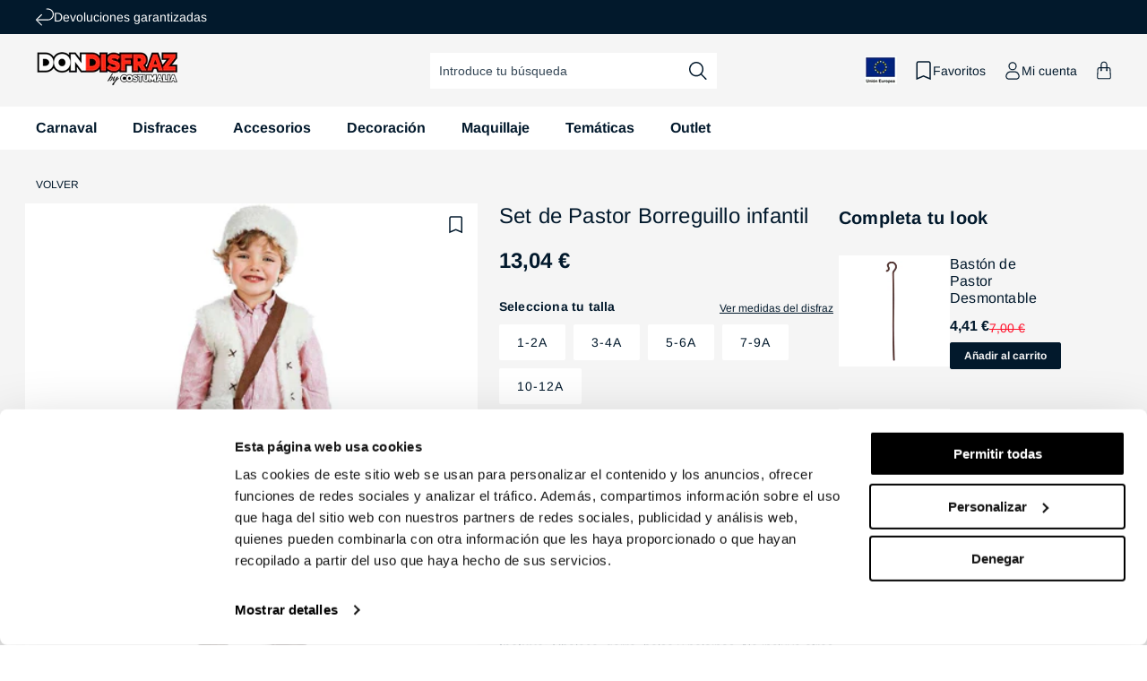

--- FILE ---
content_type: text/html; charset=utf-8
request_url: https://www.dondisfraz.com/products/set-pastor-borreguillo-infantil
body_size: 88620
content:
<!doctype html>

<html class="no-js" lang="es">
 
  <head>
    <script>
    (function(w,d,s,l,i){w[l]=w[l]||[];w[l].push({'gtm.start':
    new Date().getTime(),event:'gtm.js'});var f=d.getElementsByTagName(s)[0],
    j=d.createElement(s),dl=l!='dataLayer'?'&l='+l:'';j.async=true;j.src=
    'https://www.googletagmanager.com/gtm.js?id='+i+dl;f.parentNode.insertBefore(j,f);
    })(window,document,'script','dataLayer', 'GTM-MSZFNRJ');
    </script>

    <!-- BEGIN MerchantWidget Code -->

    <meta charset="utf-8">
    <meta http-equiv="X-UA-Compatible" content="IE=edge">
    <meta name="viewport" content="width=device-width,initial-scale=1">
    <meta name="theme-color" content="">
        
          <link rel="canonical" href="https://www.dondisfraz.com/products/set-pastor-borreguillo-infantil" />
        
      
<link rel="preconnect" href="https://cdn.shopify.com" crossorigin><link rel="icon" type="image/png" href="//www.dondisfraz.com/cdn/shop/files/favicon.png?crop=center&height=32&v=1681735967&width=32"><link rel="preconnect" href="https://fonts.shopifycdn.com" crossorigin><title>
      disfraz de Pastor Borreguillo infantil | Don Disfraz
</title>

    
      <meta name="description" content="¿Buscas un Set de Pastor Borreguillo infantil? Tenemos disfraces infantiles de pastores a los mejores precios, con entrega 24horas">
    

    

<meta property="og:site_name" content="Don Disfraz">
<meta property="og:url" content="https://www.dondisfraz.com/products/set-pastor-borreguillo-infantil">
<meta property="og:title" content="disfraz de Pastor Borreguillo infantil | Don Disfraz">
<meta property="og:type" content="product">
<meta property="og:description" content="¿Buscas un Set de Pastor Borreguillo infantil? Tenemos disfraces infantiles de pastores a los mejores precios, con entrega 24horas"><meta property="og:image" content="http://www.dondisfraz.com/cdn/shop/products/set-de-pastor-borreguillo-infantil_8f52752c-cac8-4550-9330-a5dfbf25782b-140910.jpg?v=1691659070">
  <meta property="og:image:secure_url" content="https://www.dondisfraz.com/cdn/shop/products/set-de-pastor-borreguillo-infantil_8f52752c-cac8-4550-9330-a5dfbf25782b-140910.jpg?v=1691659070">
  <meta property="og:image:width" content="1024">
  <meta property="og:image:height" content="1726"><meta property="og:price:amount" content="13,04">
  <meta property="og:price:currency" content="EUR"><meta name="twitter:card" content="summary_large_image">
<meta name="twitter:title" content="disfraz de Pastor Borreguillo infantil | Don Disfraz">
<meta name="twitter:description" content="¿Buscas un Set de Pastor Borreguillo infantil? Tenemos disfraces infantiles de pastores a los mejores precios, con entrega 24horas">

    


  

  

  

  

  

  

  

  

  

  

  

  

  

  

    
    

    <script src="//www.dondisfraz.com/cdn/shop/t/3/assets/constants.js?v=95358004781563950421680591100" defer="defer"></script>
    <script src="//www.dondisfraz.com/cdn/shop/t/3/assets/pubsub.js?v=2921868252632587581680591099" defer="defer"></script>
    <script src="//www.dondisfraz.com/cdn/shop/t/3/assets/global.js?v=70005826760900780611764844271" defer="defer"></script>

    <script>window.market = "es"</script>
    <script src="//www.dondisfraz.com/cdn/shop/t/3/assets/fik.js?v=59775084603543714861747677600" defer="defer"></script><script>window.performance && window.performance.mark && window.performance.mark('shopify.content_for_header.start');</script><meta name="facebook-domain-verification" content="1l93eb9gsjpcsss2d57f4n3cwzv1v5">
<meta id="shopify-digital-wallet" name="shopify-digital-wallet" content="/72455389480/digital_wallets/dialog">
<meta name="shopify-checkout-api-token" content="264cdc95689e9ac797f6a62bdea57a9d">
<meta id="in-context-paypal-metadata" data-shop-id="72455389480" data-venmo-supported="false" data-environment="production" data-locale="es_ES" data-paypal-v4="true" data-currency="EUR">
<link rel="alternate" hreflang="x-default" href="https://www.dondisfraz.com/products/set-pastor-borreguillo-infantil">
<link rel="alternate" hreflang="fr-BE" href="https://be.costumalia.com/products/set-berger-polaire-enfant">
<link rel="alternate" hreflang="de-AT" href="https://de.costumalia.com/products/kuscheliger-hirten-set-kinder">
<link rel="alternate" hreflang="de-CH" href="https://de.costumalia.com/products/kuscheliger-hirten-set-kinder">
<link rel="alternate" hreflang="de-DE" href="https://de.costumalia.com/products/kuscheliger-hirten-set-kinder">
<link rel="alternate" hreflang="de-NL" href="https://de.costumalia.com/products/kuscheliger-hirten-set-kinder">
<link rel="alternate" hreflang="de-SI" href="https://de.costumalia.com/products/kuscheliger-hirten-set-kinder">
<link rel="alternate" hreflang="fr-FR" href="https://fr.costumalia.com/products/set-berger-polaire-enfant">
<link rel="alternate" hreflang="fr-LU" href="https://fr.costumalia.com/products/set-berger-polaire-enfant">
<link rel="alternate" hreflang="fr-MC" href="https://fr.costumalia.com/products/set-berger-polaire-enfant">
<link rel="alternate" hreflang="it-IT" href="https://it.costumalia.com/products/set-pastore-agnello-bambini">
<link rel="alternate" hreflang="pt-PT" href="https://pt.costumalia.com/products/set-pastor-cordeiro-crianca">
<link rel="alternate" hreflang="es-ES" href="https://www.dondisfraz.com/products/set-pastor-borreguillo-infantil">
<link rel="alternate" type="application/json+oembed" href="https://www.dondisfraz.com/products/set-pastor-borreguillo-infantil.oembed">
<script async="async" src="/checkouts/internal/preloads.js?locale=es-ES"></script>
<link rel="preconnect" href="https://shop.app" crossorigin="anonymous">
<script async="async" src="https://shop.app/checkouts/internal/preloads.js?locale=es-ES&shop_id=72455389480" crossorigin="anonymous"></script>
<script id="apple-pay-shop-capabilities" type="application/json">{"shopId":72455389480,"countryCode":"ES","currencyCode":"EUR","merchantCapabilities":["supports3DS"],"merchantId":"gid:\/\/shopify\/Shop\/72455389480","merchantName":"Costumalia - Don Disfraz","requiredBillingContactFields":["postalAddress","email","phone"],"requiredShippingContactFields":["postalAddress","email","phone"],"shippingType":"shipping","supportedNetworks":["visa","maestro","masterCard"],"total":{"type":"pending","label":"Costumalia - Don Disfraz","amount":"1.00"},"shopifyPaymentsEnabled":true,"supportsSubscriptions":true}</script>
<script id="shopify-features" type="application/json">{"accessToken":"264cdc95689e9ac797f6a62bdea57a9d","betas":["rich-media-storefront-analytics"],"domain":"www.dondisfraz.com","predictiveSearch":true,"shopId":72455389480,"locale":"es"}</script>
<script>var Shopify = Shopify || {};
Shopify.shop = "don-disfraz.myshopify.com";
Shopify.locale = "es";
Shopify.currency = {"active":"EUR","rate":"1.0"};
Shopify.country = "ES";
Shopify.theme = {"name":"theme-don-disfraz\/main","id":146849366312,"schema_name":"Dawn","schema_version":"9.0.0","theme_store_id":null,"role":"main"};
Shopify.theme.handle = "null";
Shopify.theme.style = {"id":null,"handle":null};
Shopify.cdnHost = "www.dondisfraz.com/cdn";
Shopify.routes = Shopify.routes || {};
Shopify.routes.root = "/";</script>
<script type="module">!function(o){(o.Shopify=o.Shopify||{}).modules=!0}(window);</script>
<script>!function(o){function n(){var o=[];function n(){o.push(Array.prototype.slice.apply(arguments))}return n.q=o,n}var t=o.Shopify=o.Shopify||{};t.loadFeatures=n(),t.autoloadFeatures=n()}(window);</script>
<script>
  window.ShopifyPay = window.ShopifyPay || {};
  window.ShopifyPay.apiHost = "shop.app\/pay";
  window.ShopifyPay.redirectState = null;
</script>
<script id="shop-js-analytics" type="application/json">{"pageType":"product"}</script>
<script defer="defer" async type="module" src="//www.dondisfraz.com/cdn/shopifycloud/shop-js/modules/v2/client.init-shop-cart-sync_2Gr3Q33f.es.esm.js"></script>
<script defer="defer" async type="module" src="//www.dondisfraz.com/cdn/shopifycloud/shop-js/modules/v2/chunk.common_noJfOIa7.esm.js"></script>
<script defer="defer" async type="module" src="//www.dondisfraz.com/cdn/shopifycloud/shop-js/modules/v2/chunk.modal_Deo2FJQo.esm.js"></script>
<script type="module">
  await import("//www.dondisfraz.com/cdn/shopifycloud/shop-js/modules/v2/client.init-shop-cart-sync_2Gr3Q33f.es.esm.js");
await import("//www.dondisfraz.com/cdn/shopifycloud/shop-js/modules/v2/chunk.common_noJfOIa7.esm.js");
await import("//www.dondisfraz.com/cdn/shopifycloud/shop-js/modules/v2/chunk.modal_Deo2FJQo.esm.js");

  window.Shopify.SignInWithShop?.initShopCartSync?.({"fedCMEnabled":true,"windoidEnabled":true});

</script>
<script>
  window.Shopify = window.Shopify || {};
  if (!window.Shopify.featureAssets) window.Shopify.featureAssets = {};
  window.Shopify.featureAssets['shop-js'] = {"shop-cart-sync":["modules/v2/client.shop-cart-sync_CLKquFP5.es.esm.js","modules/v2/chunk.common_noJfOIa7.esm.js","modules/v2/chunk.modal_Deo2FJQo.esm.js"],"init-fed-cm":["modules/v2/client.init-fed-cm_UIHl99eI.es.esm.js","modules/v2/chunk.common_noJfOIa7.esm.js","modules/v2/chunk.modal_Deo2FJQo.esm.js"],"shop-cash-offers":["modules/v2/client.shop-cash-offers_CmfU17z0.es.esm.js","modules/v2/chunk.common_noJfOIa7.esm.js","modules/v2/chunk.modal_Deo2FJQo.esm.js"],"shop-login-button":["modules/v2/client.shop-login-button_TNcmr2ON.es.esm.js","modules/v2/chunk.common_noJfOIa7.esm.js","modules/v2/chunk.modal_Deo2FJQo.esm.js"],"pay-button":["modules/v2/client.pay-button_Bev6HBFS.es.esm.js","modules/v2/chunk.common_noJfOIa7.esm.js","modules/v2/chunk.modal_Deo2FJQo.esm.js"],"shop-button":["modules/v2/client.shop-button_D1FAYBb2.es.esm.js","modules/v2/chunk.common_noJfOIa7.esm.js","modules/v2/chunk.modal_Deo2FJQo.esm.js"],"avatar":["modules/v2/client.avatar_BTnouDA3.es.esm.js"],"init-windoid":["modules/v2/client.init-windoid_DEZXpPDW.es.esm.js","modules/v2/chunk.common_noJfOIa7.esm.js","modules/v2/chunk.modal_Deo2FJQo.esm.js"],"init-shop-for-new-customer-accounts":["modules/v2/client.init-shop-for-new-customer-accounts_BplbpZyb.es.esm.js","modules/v2/client.shop-login-button_TNcmr2ON.es.esm.js","modules/v2/chunk.common_noJfOIa7.esm.js","modules/v2/chunk.modal_Deo2FJQo.esm.js"],"init-shop-email-lookup-coordinator":["modules/v2/client.init-shop-email-lookup-coordinator_HqkMc84a.es.esm.js","modules/v2/chunk.common_noJfOIa7.esm.js","modules/v2/chunk.modal_Deo2FJQo.esm.js"],"init-shop-cart-sync":["modules/v2/client.init-shop-cart-sync_2Gr3Q33f.es.esm.js","modules/v2/chunk.common_noJfOIa7.esm.js","modules/v2/chunk.modal_Deo2FJQo.esm.js"],"shop-toast-manager":["modules/v2/client.shop-toast-manager_SugAQS8a.es.esm.js","modules/v2/chunk.common_noJfOIa7.esm.js","modules/v2/chunk.modal_Deo2FJQo.esm.js"],"init-customer-accounts":["modules/v2/client.init-customer-accounts_fxIyJgvX.es.esm.js","modules/v2/client.shop-login-button_TNcmr2ON.es.esm.js","modules/v2/chunk.common_noJfOIa7.esm.js","modules/v2/chunk.modal_Deo2FJQo.esm.js"],"init-customer-accounts-sign-up":["modules/v2/client.init-customer-accounts-sign-up_DnItKKRk.es.esm.js","modules/v2/client.shop-login-button_TNcmr2ON.es.esm.js","modules/v2/chunk.common_noJfOIa7.esm.js","modules/v2/chunk.modal_Deo2FJQo.esm.js"],"shop-follow-button":["modules/v2/client.shop-follow-button_Bfwbpk3m.es.esm.js","modules/v2/chunk.common_noJfOIa7.esm.js","modules/v2/chunk.modal_Deo2FJQo.esm.js"],"checkout-modal":["modules/v2/client.checkout-modal_BA6xEtNy.es.esm.js","modules/v2/chunk.common_noJfOIa7.esm.js","modules/v2/chunk.modal_Deo2FJQo.esm.js"],"shop-login":["modules/v2/client.shop-login_D2RP8Rbe.es.esm.js","modules/v2/chunk.common_noJfOIa7.esm.js","modules/v2/chunk.modal_Deo2FJQo.esm.js"],"lead-capture":["modules/v2/client.lead-capture_Dq1M6aah.es.esm.js","modules/v2/chunk.common_noJfOIa7.esm.js","modules/v2/chunk.modal_Deo2FJQo.esm.js"],"payment-terms":["modules/v2/client.payment-terms_DYWUeaxY.es.esm.js","modules/v2/chunk.common_noJfOIa7.esm.js","modules/v2/chunk.modal_Deo2FJQo.esm.js"]};
</script>
<script>(function() {
  var isLoaded = false;
  function asyncLoad() {
    if (isLoaded) return;
    isLoaded = true;
    var urls = ["https:\/\/tseish-app.connect.trustedshops.com\/esc.js?apiBaseUrl=aHR0cHM6Ly90c2Vpc2gtYXBwLmNvbm5lY3QudHJ1c3RlZHNob3BzLmNvbQ==\u0026instanceId=ZG9uLWRpc2ZyYXoubXlzaG9waWZ5LmNvbQ==\u0026shop=don-disfraz.myshopify.com","\/\/backinstock.useamp.com\/widget\/77258_1768461171.js?category=bis\u0026v=6\u0026shop=don-disfraz.myshopify.com"];
    for (var i = 0; i < urls.length; i++) {
      var s = document.createElement('script');
      s.type = 'text/javascript';
      s.async = true;
      s.src = urls[i];
      var x = document.getElementsByTagName('script')[0];
      x.parentNode.insertBefore(s, x);
    }
  };
  if(window.attachEvent) {
    window.attachEvent('onload', asyncLoad);
  } else {
    window.addEventListener('load', asyncLoad, false);
  }
})();</script>
<script id="__st">var __st={"a":72455389480,"offset":3600,"reqid":"88fa0ea7-acbc-4cac-823c-7f7d6ec08dca-1769080725","pageurl":"www.dondisfraz.com\/products\/set-pastor-borreguillo-infantil","u":"a192181e053b","p":"product","rtyp":"product","rid":8536319033668};</script>
<script>window.ShopifyPaypalV4VisibilityTracking = true;</script>
<script id="captcha-bootstrap">!function(){'use strict';const t='contact',e='account',n='new_comment',o=[[t,t],['blogs',n],['comments',n],[t,'customer']],c=[[e,'customer_login'],[e,'guest_login'],[e,'recover_customer_password'],[e,'create_customer']],r=t=>t.map((([t,e])=>`form[action*='/${t}']:not([data-nocaptcha='true']) input[name='form_type'][value='${e}']`)).join(','),a=t=>()=>t?[...document.querySelectorAll(t)].map((t=>t.form)):[];function s(){const t=[...o],e=r(t);return a(e)}const i='password',u='form_key',d=['recaptcha-v3-token','g-recaptcha-response','h-captcha-response',i],f=()=>{try{return window.sessionStorage}catch{return}},m='__shopify_v',_=t=>t.elements[u];function p(t,e,n=!1){try{const o=window.sessionStorage,c=JSON.parse(o.getItem(e)),{data:r}=function(t){const{data:e,action:n}=t;return t[m]||n?{data:e,action:n}:{data:t,action:n}}(c);for(const[e,n]of Object.entries(r))t.elements[e]&&(t.elements[e].value=n);n&&o.removeItem(e)}catch(o){console.error('form repopulation failed',{error:o})}}const l='form_type',E='cptcha';function T(t){t.dataset[E]=!0}const w=window,h=w.document,L='Shopify',v='ce_forms',y='captcha';let A=!1;((t,e)=>{const n=(g='f06e6c50-85a8-45c8-87d0-21a2b65856fe',I='https://cdn.shopify.com/shopifycloud/storefront-forms-hcaptcha/ce_storefront_forms_captcha_hcaptcha.v1.5.2.iife.js',D={infoText:'Protegido por hCaptcha',privacyText:'Privacidad',termsText:'Términos'},(t,e,n)=>{const o=w[L][v],c=o.bindForm;if(c)return c(t,g,e,D).then(n);var r;o.q.push([[t,g,e,D],n]),r=I,A||(h.body.append(Object.assign(h.createElement('script'),{id:'captcha-provider',async:!0,src:r})),A=!0)});var g,I,D;w[L]=w[L]||{},w[L][v]=w[L][v]||{},w[L][v].q=[],w[L][y]=w[L][y]||{},w[L][y].protect=function(t,e){n(t,void 0,e),T(t)},Object.freeze(w[L][y]),function(t,e,n,w,h,L){const[v,y,A,g]=function(t,e,n){const i=e?o:[],u=t?c:[],d=[...i,...u],f=r(d),m=r(i),_=r(d.filter((([t,e])=>n.includes(e))));return[a(f),a(m),a(_),s()]}(w,h,L),I=t=>{const e=t.target;return e instanceof HTMLFormElement?e:e&&e.form},D=t=>v().includes(t);t.addEventListener('submit',(t=>{const e=I(t);if(!e)return;const n=D(e)&&!e.dataset.hcaptchaBound&&!e.dataset.recaptchaBound,o=_(e),c=g().includes(e)&&(!o||!o.value);(n||c)&&t.preventDefault(),c&&!n&&(function(t){try{if(!f())return;!function(t){const e=f();if(!e)return;const n=_(t);if(!n)return;const o=n.value;o&&e.removeItem(o)}(t);const e=Array.from(Array(32),(()=>Math.random().toString(36)[2])).join('');!function(t,e){_(t)||t.append(Object.assign(document.createElement('input'),{type:'hidden',name:u})),t.elements[u].value=e}(t,e),function(t,e){const n=f();if(!n)return;const o=[...t.querySelectorAll(`input[type='${i}']`)].map((({name:t})=>t)),c=[...d,...o],r={};for(const[a,s]of new FormData(t).entries())c.includes(a)||(r[a]=s);n.setItem(e,JSON.stringify({[m]:1,action:t.action,data:r}))}(t,e)}catch(e){console.error('failed to persist form',e)}}(e),e.submit())}));const S=(t,e)=>{t&&!t.dataset[E]&&(n(t,e.some((e=>e===t))),T(t))};for(const o of['focusin','change'])t.addEventListener(o,(t=>{const e=I(t);D(e)&&S(e,y())}));const B=e.get('form_key'),M=e.get(l),P=B&&M;t.addEventListener('DOMContentLoaded',(()=>{const t=y();if(P)for(const e of t)e.elements[l].value===M&&p(e,B);[...new Set([...A(),...v().filter((t=>'true'===t.dataset.shopifyCaptcha))])].forEach((e=>S(e,t)))}))}(h,new URLSearchParams(w.location.search),n,t,e,['guest_login'])})(!0,!0)}();</script>
<script integrity="sha256-4kQ18oKyAcykRKYeNunJcIwy7WH5gtpwJnB7kiuLZ1E=" data-source-attribution="shopify.loadfeatures" defer="defer" src="//www.dondisfraz.com/cdn/shopifycloud/storefront/assets/storefront/load_feature-a0a9edcb.js" crossorigin="anonymous"></script>
<script crossorigin="anonymous" defer="defer" src="//www.dondisfraz.com/cdn/shopifycloud/storefront/assets/shopify_pay/storefront-65b4c6d7.js?v=20250812"></script>
<script data-source-attribution="shopify.dynamic_checkout.dynamic.init">var Shopify=Shopify||{};Shopify.PaymentButton=Shopify.PaymentButton||{isStorefrontPortableWallets:!0,init:function(){window.Shopify.PaymentButton.init=function(){};var t=document.createElement("script");t.src="https://www.dondisfraz.com/cdn/shopifycloud/portable-wallets/latest/portable-wallets.es.js",t.type="module",document.head.appendChild(t)}};
</script>
<script data-source-attribution="shopify.dynamic_checkout.buyer_consent">
  function portableWalletsHideBuyerConsent(e){var t=document.getElementById("shopify-buyer-consent"),n=document.getElementById("shopify-subscription-policy-button");t&&n&&(t.classList.add("hidden"),t.setAttribute("aria-hidden","true"),n.removeEventListener("click",e))}function portableWalletsShowBuyerConsent(e){var t=document.getElementById("shopify-buyer-consent"),n=document.getElementById("shopify-subscription-policy-button");t&&n&&(t.classList.remove("hidden"),t.removeAttribute("aria-hidden"),n.addEventListener("click",e))}window.Shopify?.PaymentButton&&(window.Shopify.PaymentButton.hideBuyerConsent=portableWalletsHideBuyerConsent,window.Shopify.PaymentButton.showBuyerConsent=portableWalletsShowBuyerConsent);
</script>
<script data-source-attribution="shopify.dynamic_checkout.cart.bootstrap">document.addEventListener("DOMContentLoaded",(function(){function t(){return document.querySelector("shopify-accelerated-checkout-cart, shopify-accelerated-checkout")}if(t())Shopify.PaymentButton.init();else{new MutationObserver((function(e,n){t()&&(Shopify.PaymentButton.init(),n.disconnect())})).observe(document.body,{childList:!0,subtree:!0})}}));
</script>
<script id='scb4127' type='text/javascript' async='' src='https://www.dondisfraz.com/cdn/shopifycloud/privacy-banner/storefront-banner.js'></script><link id="shopify-accelerated-checkout-styles" rel="stylesheet" media="screen" href="https://www.dondisfraz.com/cdn/shopifycloud/portable-wallets/latest/accelerated-checkout-backwards-compat.css" crossorigin="anonymous">
<style id="shopify-accelerated-checkout-cart">
        #shopify-buyer-consent {
  margin-top: 1em;
  display: inline-block;
  width: 100%;
}

#shopify-buyer-consent.hidden {
  display: none;
}

#shopify-subscription-policy-button {
  background: none;
  border: none;
  padding: 0;
  text-decoration: underline;
  font-size: inherit;
  cursor: pointer;
}

#shopify-subscription-policy-button::before {
  box-shadow: none;
}

      </style>
<script id="sections-script" data-sections="header" defer="defer" src="//www.dondisfraz.com/cdn/shop/t/3/compiled_assets/scripts.js?v=30881"></script>
<script>window.performance && window.performance.mark && window.performance.mark('shopify.content_for_header.end');</script>


    <style data-shopify>
      @font-face {
  font-family: Arimo;
  font-weight: 400;
  font-style: normal;
  font-display: swap;
  src: url("//www.dondisfraz.com/cdn/fonts/arimo/arimo_n4.a7efb558ca22d2002248bbe6f302a98edee38e35.woff2") format("woff2"),
       url("//www.dondisfraz.com/cdn/fonts/arimo/arimo_n4.0da809f7d1d5ede2a73be7094ac00741efdb6387.woff") format("woff");
}

      @font-face {
  font-family: Arimo;
  font-weight: 700;
  font-style: normal;
  font-display: swap;
  src: url("//www.dondisfraz.com/cdn/fonts/arimo/arimo_n7.1d2d0638e6a1228d86beb0e10006e3280ccb2d04.woff2") format("woff2"),
       url("//www.dondisfraz.com/cdn/fonts/arimo/arimo_n7.f4b9139e8eac4a17b38b8707044c20f54c3be479.woff") format("woff");
}

      @font-face {
  font-family: Arimo;
  font-weight: 400;
  font-style: italic;
  font-display: swap;
  src: url("//www.dondisfraz.com/cdn/fonts/arimo/arimo_i4.438ddb21a1b98c7230698d70dc1a21df235701b2.woff2") format("woff2"),
       url("//www.dondisfraz.com/cdn/fonts/arimo/arimo_i4.0e1908a0dc1ec32fabb5a03a0c9ee2083f82e3d7.woff") format("woff");
}

      @font-face {
  font-family: Arimo;
  font-weight: 700;
  font-style: italic;
  font-display: swap;
  src: url("//www.dondisfraz.com/cdn/fonts/arimo/arimo_i7.b9f09537c29041ec8d51f8cdb7c9b8e4f1f82cb1.woff2") format("woff2"),
       url("//www.dondisfraz.com/cdn/fonts/arimo/arimo_i7.ec659fc855f754fd0b1bd052e606bba1058f73da.woff") format("woff");
}

      @font-face {
  font-family: Arimo;
  font-weight: 400;
  font-style: normal;
  font-display: swap;
  src: url("//www.dondisfraz.com/cdn/fonts/arimo/arimo_n4.a7efb558ca22d2002248bbe6f302a98edee38e35.woff2") format("woff2"),
       url("//www.dondisfraz.com/cdn/fonts/arimo/arimo_n4.0da809f7d1d5ede2a73be7094ac00741efdb6387.woff") format("woff");
}


      :root {
        --font-body-family: Arimo, sans-serif;
        --font-body-style: normal;
        --font-body-weight: 400;
        --font-body-weight-bold: 700;

        --font-heading-family: Arimo, sans-serif;
        --font-heading-style: normal;
        --font-heading-weight: 400;

        --font-body-scale: 1.0;
        --font-heading-scale: 1.0;

        --color-base-text: 2, 25, 44;
        --color-shadow: 2, 25, 44;
        --color-base-background-1: 255, 255, 255;
        --color-base-background-2: 245, 245, 245;
        --color-base-solid-button-labels: 255, 255, 255;
        --color-base-outline-button-labels: 2, 25, 44;
        --color-base-accent-1: 129, 140, 149;
        --color-base-accent-2: 255, 20, 45;
        --color-base-accent-3: 58, 170, 89;
        --color-base-accent-4: 250, 105, 36;
        --color-base-accent-5: 39, 121, 219;
        --payment-terms-background-color: #ffffff;
        
        --color-preorder: #3aaa59;
        --color-preorder-rgb: 58, 170, 89;
        --color-gray: 118, 118, 118;
        --gradient-base-background-1: #ffffff;
        --gradient-base-background-2: #f5f5f5;
        --gradient-base-accent-1: #818C95;
        --gradient-base-accent-2: #FF142D;

        --media-padding: px;
        --media-border-opacity: 0.05;
        --media-border-width: 1px;
        --media-radius: 0px;
        --media-shadow-opacity: 0.0;
        --media-shadow-horizontal-offset: 0px;
        --media-shadow-vertical-offset: 4px;
        --media-shadow-blur-radius: 5px;
        --media-shadow-visible: 0;

        --page-width: 160rem;
        --page-width-margin: 0rem;

        --product-card-image-padding: 0.0rem;
        --product-card-corner-radius: 0.0rem;
        --product-card-text-alignment: left;
        --product-card-border-width: 0.0rem;
        --product-card-border-opacity: 0.1;
        --product-card-shadow-opacity: 0.0;
        --product-card-shadow-visible: 0;
        --product-card-shadow-horizontal-offset: 0.0rem;
        --product-card-shadow-vertical-offset: 0.4rem;
        --product-card-shadow-blur-radius: 0.5rem;

        --collection-card-image-padding: 0.0rem;
        --collection-card-corner-radius: 0.0rem;
        --collection-card-text-alignment: left;
        --collection-card-border-width: 0.0rem;
        --collection-card-border-opacity: 0.1;
        --collection-card-shadow-opacity: 0.0;
        --collection-card-shadow-visible: 0;
        --collection-card-shadow-horizontal-offset: 0.0rem;
        --collection-card-shadow-vertical-offset: 0.4rem;
        --collection-card-shadow-blur-radius: 0.5rem;

        --blog-card-image-padding: 0.0rem;
        --blog-card-corner-radius: 0.0rem;
        --blog-card-text-alignment: left;
        --blog-card-border-width: 0.0rem;
        --blog-card-border-opacity: 0.1;
        --blog-card-shadow-opacity: 0.0;
        --blog-card-shadow-visible: 0;
        --blog-card-shadow-horizontal-offset: 0.0rem;
        --blog-card-shadow-vertical-offset: 0.4rem;
        --blog-card-shadow-blur-radius: 0.5rem;

        --badge-corner-radius: 0.2rem;

        --popup-border-width: 1px;
        --popup-border-opacity: 0.1;
        --popup-corner-radius: 0px;
        --popup-shadow-opacity: 0.0;
        --popup-shadow-horizontal-offset: 0px;
        --popup-shadow-vertical-offset: 4px;
        --popup-shadow-blur-radius: 5px;

        --drawer-border-width: 1px;
        --drawer-border-opacity: 0.1;
        --drawer-shadow-opacity: 0.0;
        --drawer-shadow-horizontal-offset: 0px;
        --drawer-shadow-vertical-offset: 4px;
        --drawer-shadow-blur-radius: 5px;

        --spacing-sections-desktop: 0px;
        --spacing-sections-mobile: 0px;

        --grid-desktop-vertical-spacing: 24px;
        --grid-desktop-horizontal-spacing: 24px;
        --grid-mobile-vertical-spacing: 12px;
        --grid-mobile-horizontal-spacing: 12px;

        --text-boxes-border-opacity: 0.1;
        --text-boxes-border-width: 0px;
        --text-boxes-radius: 0px;
        --text-boxes-shadow-opacity: 0.0;
        --text-boxes-shadow-visible: 0;
        --text-boxes-shadow-horizontal-offset: 0px;
        --text-boxes-shadow-vertical-offset: 4px;
        --text-boxes-shadow-blur-radius: 5px;

        --buttons-radius: 2px;
        --buttons-radius-outset: 3px;
        --buttons-border-width: 1px;
        --buttons-border-opacity: 1.0;
        --buttons-shadow-opacity: 0.0;
        --buttons-shadow-visible: 0;
        --buttons-shadow-horizontal-offset: 0px;
        --buttons-shadow-vertical-offset: 4px;
        --buttons-shadow-blur-radius: 5px;
        --buttons-border-offset: 0.3px;

        --inputs-radius: 2px;
        --inputs-border-width: 0px;
        --inputs-border-opacity: 0.55;
        --inputs-shadow-opacity: 0.0;
        --inputs-shadow-horizontal-offset: 0px;
        --inputs-margin-offset: 0px;
        --inputs-shadow-vertical-offset: 4px;
        --inputs-shadow-blur-radius: 5px;
        --inputs-radius-outset: 2px;

        --variant-pills-radius: 2px;
        --variant-pills-border-width: 0px;
        --variant-pills-border-opacity: 0.0;
        --variant-pills-shadow-opacity: 0.0;
        --variant-pills-shadow-horizontal-offset: 0px;
        --variant-pills-shadow-vertical-offset: 0px;
        --variant-pills-shadow-blur-radius: 0px;
      }

      *,
      *::before,
      *::after {
        box-sizing: inherit;
      }

      html {
        box-sizing: border-box;
        font-size: calc(var(--font-body-scale) * 62.5%);
        height: 100%;
      }

      body {
        display: grid;
        grid-template-rows: auto auto 1fr auto;
        grid-template-columns: 100%;
        min-height: 100%;
        margin: 0;
        letter-spacing: 0;
        font-size: calc(var(--font-body-scale) * 1.4rem);
        line-height: calc(var(--font-body-scale) * 1.8rem);
        font-family: var(--font-body-family);
        font-style: var(--font-body-style);
        font-weight: var(--font-body-weight);
        font-display: swap;
        -webkit-font-smoothing: antialiased;
        -moz-osx-font-smoothing: grayscale;
      }
    </style>

    <link href="//www.dondisfraz.com/cdn/shop/t/3/assets/base.css?v=154654407820246417271765278040" rel="stylesheet" type="text/css" media="all" />
<link rel="preload" as="font" href="//www.dondisfraz.com/cdn/fonts/arimo/arimo_n4.a7efb558ca22d2002248bbe6f302a98edee38e35.woff2" type="font/woff2" crossorigin><link rel="preload" as="font" href="//www.dondisfraz.com/cdn/fonts/arimo/arimo_n4.a7efb558ca22d2002248bbe6f302a98edee38e35.woff2" type="font/woff2" crossorigin><script>document.documentElement.className = document.documentElement.className.replace('no-js', 'js');
    if (Shopify.designMode) {
      document.documentElement.classList.add('shopify-design-mode');
    }
    </script>
    <!-- Begin eTrusted bootstrap tag -->
    <script src="https://integrations.etrusted.com/applications/widget.js/v2" async defer></script>
    <!-- End eTrusted bootstrap tag -->
  
    <!--DOOFINDER-SHOPIFY-->
    
    <!--/DOOFINDER-SHOPIFY-->
  
  <!-- BEGIN app block: shopify://apps/doofinder-search-discovery/blocks/doofinder-script/1abc6bc6-ff36-4a37-9034-effae4a47cf6 -->
  <script>
    (function(w, k) {w[k] = window[k] || function () { (window[k].q = window[k].q || []).push(arguments) }})(window, "doofinderApp")
    var dfKvCustomerEmail = "";

    doofinderApp("config", "currency", Shopify.currency.active);
    doofinderApp("config", "language", Shopify.locale);
    var context = Shopify.country;
    
    doofinderApp("config", "priceName", context);
    localStorage.setItem("shopify-language", Shopify.locale);

    doofinderApp("init", "layer", {
      params:{
        "":{
          exclude: {
            not_published_in: [context]
          }
        },
        "product":{
          exclude: {
            not_published_in: [context]
          }
        }
      }
    });
  </script>

  <script src="https://eu1-config.doofinder.com/2.x/4eeb8479-d57f-4564-a5f9-218b117241e8.js" async></script>



<!-- END app block --><!-- BEGIN app block: shopify://apps/oxi-social-login/blocks/social-login-embed/24ad60bc-8f09-42fa-807e-e5eda0fdae17 -->


<script>
    
        var vt = 763256;
    
        var oxi_data_scheme = 'light';
        if (document.querySelector('html').hasAttribute('data-scheme')) {
            oxi_data_scheme = document.querySelector('html').getAttribute('data-scheme');
        }
    function wfete(selector) {
    return new Promise(resolve => {
    if (document.querySelector(selector)) {
      return resolve(document.querySelector(selector));
    }

    const observer = new MutationObserver(() => {
      if (document.querySelector(selector)) {
        resolve(document.querySelector(selector));
        observer.disconnect();
      }
    });

    observer.observe(document.body, {
      subtree: true,
      childList: true,
    });
    });
  }
  async function oxi_init() {
    const data = await getOConfig();
  }
  function getOConfig() {
    var script = document.createElement('script');
    script.src = '//social-login.oxiapps.com/init.json?shop=don-disfraz.myshopify.com&vt='+vt+'&callback=jQuery111004090950169811405_1543664809199';
    script.setAttribute('rel','nofollow');
    document.head.appendChild(script);
  }
  function jQuery111004090950169811405_1543664809199(p) {
        var shop_locale = "";
        if (typeof Shopify !== 'undefined' && typeof Shopify.locale !== 'undefined') {
            shop_locale = "&locale="+Shopify.locale;
    }
    if (p.m == "1") {
      if (typeof oxi_initialized === 'undefined') {
        var oxi_initialized = true;
        //vt = parseInt(p.v);
        vt = parseInt(vt);

                var elem = document.createElement("link");
                elem.setAttribute("type", "text/css");
                elem.setAttribute("rel", "stylesheet");
                elem.setAttribute("href", "https://cdn.shopify.com/extensions/019a9bbf-e6d9-7768-bf83-c108720b519c/embedded-social-login-54/assets/remodal.css");
                document.getElementsByTagName("head")[0].appendChild(elem);


        var newScript = document.createElement('script');
        newScript.type = 'text/javascript';
        newScript.src = 'https://cdn.shopify.com/extensions/019a9bbf-e6d9-7768-bf83-c108720b519c/embedded-social-login-54/assets/osl.min.js';
        document.getElementsByTagName('head')[0].appendChild(newScript);
      }
    } else {
      const intervalID = setInterval(() => {
        if (document.querySelector('body')) {
            clearInterval(intervalID);

            opa = ['form[action*="account/login"]', 'form[action$="account"]'];
            opa.forEach(e => {
                wfete(e).then(element => {
                    if (typeof oxi_initialized === 'undefined') {
                        var oxi_initialized = true;
                        console.log("Oxi Social Login Initialized");
                        if (p.i == 'y') {
                            var list = document.querySelectorAll(e);
                            var oxi_list_length = 0;
                            if (list.length > 0) {
                                //oxi_list_length = 3;
                                oxi_list_length = list.length;
                            }
                            for(var osli1 = 0; osli1 < oxi_list_length; osli1++) {
                                if (list[osli1].querySelector('[value="guest_login"]')) {
                                } else {
                                if ( list[osli1].querySelectorAll('.oxi-social-login').length <= 0 && list[osli1].querySelectorAll('.oxi_social_wrapper').length <= 0 ) {
                                    var osl_checkout_url = '';
                                    if (list[osli1].querySelector('[name="checkout_url"]') !== null) {
                                        osl_checkout_url = '&osl_checkout_url='+list[osli1].querySelector('[name="checkout_url"]').value;
                                    }
                                    osl_checkout_url = osl_checkout_url.replace(/<[^>]*>/g, '').trim();
                                    list[osli1].insertAdjacentHTML(p.p, '<div class="oxi_social_wrapper" style="'+p.c+'"><iframe id="social_login_frame" class="social_login_frame" title="Social Login" src="https://social-login.oxiapps.com/widget?site='+p.s+'&vt='+vt+shop_locale+osl_checkout_url+'&scheme='+oxi_data_scheme+'" style="width:100%;max-width:100%;padding-top:0px;margin-bottom:5px;border:0px;height:'+p.h+'px;" scrolling=no></iframe></div>');
                                }
                                }
                            }
                        }
                    }
                });
            });

            wfete('#oxi-social-login').then(element => {
                document.getElementById('oxi-social-login').innerHTML="<iframe id='social_login_frame' class='social_login_frame' title='Social Login' src='https://social-login.oxiapps.com/widget?site="+p.s+"&vt="+vt+shop_locale+"&scheme="+oxi_data_scheme+"' style='width:100%;max-width:100%;padding-top:0px;margin-bottom:5px;border:0px;height:"+p.h+"px;' scrolling=no></iframe>";
            });
            wfete('.oxi-social-login').then(element => {
                var oxi_elms = document.querySelectorAll(".oxi-social-login");
                oxi_elms.forEach((oxi_elm) => {
                            oxi_elm.innerHTML="<iframe id='social_login_frame' class='social_login_frame' title='Social Login' src='https://social-login.oxiapps.com/widget?site="+p.s+"&vt="+vt+shop_locale+"&scheme="+oxi_data_scheme+"' style='width:100%;max-width:100%;padding-top:0px;margin-bottom:5px;border:0px;height:"+p.h+"px;' scrolling=no></iframe>";
                });
            });
        }
      }, 100);
    }

    var o_resized = false;
    var oxi_response = function(event) {
      if (event.origin+'/'=="https://social-login.oxiapps.com/") {
                if (event.data.action == "loaded") {
                    event.source.postMessage({
                        action:'getParentUrl',parentUrl: window.location.href+''
                    },"*");
                }

        var message = event.data+'';
        var key = message.split(':')[0];
        var value = message.split(':')[1];
        if (key=="height") {
          var oxi_iframe = document.getElementById('social_login_frame');
          if (oxi_iframe && !o_resized) {
            o_resized = true;
            oxi_iframe.style.height = value + "px";
          }
        }
      }
    };
    if (window.addEventListener) {
      window.addEventListener('message', oxi_response, false);
    } else {
      window.attachEvent("onmessage", oxi_response);
    }
  }
  oxi_init();
</script>


<!-- END app block --><!-- BEGIN app block: shopify://apps/klaviyo-email-marketing-sms/blocks/klaviyo-onsite-embed/2632fe16-c075-4321-a88b-50b567f42507 -->












  <script async src="https://static.klaviyo.com/onsite/js/Vskxw9/klaviyo.js?company_id=Vskxw9"></script>
  <script>!function(){if(!window.klaviyo){window._klOnsite=window._klOnsite||[];try{window.klaviyo=new Proxy({},{get:function(n,i){return"push"===i?function(){var n;(n=window._klOnsite).push.apply(n,arguments)}:function(){for(var n=arguments.length,o=new Array(n),w=0;w<n;w++)o[w]=arguments[w];var t="function"==typeof o[o.length-1]?o.pop():void 0,e=new Promise((function(n){window._klOnsite.push([i].concat(o,[function(i){t&&t(i),n(i)}]))}));return e}}})}catch(n){window.klaviyo=window.klaviyo||[],window.klaviyo.push=function(){var n;(n=window._klOnsite).push.apply(n,arguments)}}}}();</script>

  
    <script id="viewed_product">
      if (item == null) {
        var _learnq = _learnq || [];

        var MetafieldReviews = null
        var MetafieldYotpoRating = null
        var MetafieldYotpoCount = null
        var MetafieldLooxRating = null
        var MetafieldLooxCount = null
        var okendoProduct = null
        var okendoProductReviewCount = null
        var okendoProductReviewAverageValue = null
        try {
          // The following fields are used for Customer Hub recently viewed in order to add reviews.
          // This information is not part of __kla_viewed. Instead, it is part of __kla_viewed_reviewed_items
          MetafieldReviews = {};
          MetafieldYotpoRating = null
          MetafieldYotpoCount = null
          MetafieldLooxRating = null
          MetafieldLooxCount = null

          okendoProduct = null
          // If the okendo metafield is not legacy, it will error, which then requires the new json formatted data
          if (okendoProduct && 'error' in okendoProduct) {
            okendoProduct = null
          }
          okendoProductReviewCount = okendoProduct ? okendoProduct.reviewCount : null
          okendoProductReviewAverageValue = okendoProduct ? okendoProduct.reviewAverageValue : null
        } catch (error) {
          console.error('Error in Klaviyo onsite reviews tracking:', error);
        }

        var item = {
          Name: "Set de Pastor Borreguillo infantil",
          ProductID: 8536319033668,
          Categories: ["Disfraces infantiles","Disfraz","Disfraz de Carnaval","Disfraz de Navidad","Disfraz de Navidad infantil","Disfraz de Navidad para niño","Disfraz de niño para Carnaval","Disfraz de Pastor","Productos sin descuento"],
          ImageURL: "https://www.dondisfraz.com/cdn/shop/products/set-de-pastor-borreguillo-infantil_8f52752c-cac8-4550-9330-a5dfbf25782b-140910_grande.jpg?v=1691659070",
          URL: "https://www.dondisfraz.com/products/set-pastor-borreguillo-infantil",
          Brand: "16581",
          Price: "13,04 €",
          Value: "13,04",
          CompareAtPrice: "0,00 €"
        };
        _learnq.push(['track', 'Viewed Product', item]);
        _learnq.push(['trackViewedItem', {
          Title: item.Name,
          ItemId: item.ProductID,
          Categories: item.Categories,
          ImageUrl: item.ImageURL,
          Url: item.URL,
          Metadata: {
            Brand: item.Brand,
            Price: item.Price,
            Value: item.Value,
            CompareAtPrice: item.CompareAtPrice
          },
          metafields:{
            reviews: MetafieldReviews,
            yotpo:{
              rating: MetafieldYotpoRating,
              count: MetafieldYotpoCount,
            },
            loox:{
              rating: MetafieldLooxRating,
              count: MetafieldLooxCount,
            },
            okendo: {
              rating: okendoProductReviewAverageValue,
              count: okendoProductReviewCount,
            }
          }
        }]);
      }
    </script>
  




  <script>
    window.klaviyoReviewsProductDesignMode = false
  </script>



  <!-- BEGIN app snippet: customer-hub-data --><script>
  if (!window.customerHub) {
    window.customerHub = {};
  }
  window.customerHub.storefrontRoutes = {
    login: "/account/login?return_url=%2F%23k-hub",
    register: "/account/register?return_url=%2F%23k-hub",
    logout: "/account/logout",
    profile: "/account",
    addresses: "/account/addresses",
  };
  
  window.customerHub.userId = null;
  
  window.customerHub.storeDomain = "don-disfraz.myshopify.com";

  
    window.customerHub.activeProduct = {
      name: "Set de Pastor Borreguillo infantil",
      category: null,
      imageUrl: "https://www.dondisfraz.com/cdn/shop/products/set-de-pastor-borreguillo-infantil_8f52752c-cac8-4550-9330-a5dfbf25782b-140910_grande.jpg?v=1691659070",
      id: "8536319033668",
      link: "https://www.dondisfraz.com/products/set-pastor-borreguillo-infantil",
      variants: [
        
          {
            id: "46705430790468",
            
            imageUrl: null,
            
            price: "1304",
            currency: "EUR",
            availableForSale: true,
            title: "1-2A",
          },
        
          {
            id: "46705430659396",
            
            imageUrl: null,
            
            price: "1304",
            currency: "EUR",
            availableForSale: true,
            title: "3-4A",
          },
        
          {
            id: "46705430757700",
            
            imageUrl: null,
            
            price: "1304",
            currency: "EUR",
            availableForSale: true,
            title: "5-6A",
          },
        
          {
            id: "46705430724932",
            
            imageUrl: null,
            
            price: "1304",
            currency: "EUR",
            availableForSale: true,
            title: "7-9A",
          },
        
          {
            id: "46705430692164",
            
            imageUrl: null,
            
            price: "1304",
            currency: "EUR",
            availableForSale: true,
            title: "10-12A",
          },
        
      ],
    };
    window.customerHub.activeProduct.variants.forEach((variant) => {
        
        variant.price = `${variant.price.slice(0, -2)}.${variant.price.slice(-2)}`;
    });
  

  
    window.customerHub.storeLocale = {
        currentLanguage: 'es',
        currentCountry: 'ES',
        availableLanguages: [
          
            {
              iso_code: 'es',
              endonym_name: 'Español'
            }
          
        ],
        availableCountries: [
          
            {
              iso_code: 'DE',
              name: 'Alemania',
              currency_code: 'EUR'
            },
          
            {
              iso_code: 'AD',
              name: 'Andorra',
              currency_code: 'EUR'
            },
          
            {
              iso_code: 'AT',
              name: 'Austria',
              currency_code: 'EUR'
            },
          
            {
              iso_code: 'BE',
              name: 'Bélgica',
              currency_code: 'EUR'
            },
          
            {
              iso_code: 'SI',
              name: 'Eslovenia',
              currency_code: 'EUR'
            },
          
            {
              iso_code: 'ES',
              name: 'España',
              currency_code: 'EUR'
            },
          
            {
              iso_code: 'FR',
              name: 'Francia',
              currency_code: 'EUR'
            },
          
            {
              iso_code: 'IE',
              name: 'Irlanda',
              currency_code: 'EUR'
            },
          
            {
              iso_code: 'IT',
              name: 'Italia',
              currency_code: 'EUR'
            },
          
            {
              iso_code: 'LU',
              name: 'Luxemburgo',
              currency_code: 'EUR'
            },
          
            {
              iso_code: 'MC',
              name: 'Mónaco',
              currency_code: 'EUR'
            },
          
            {
              iso_code: 'NL',
              name: 'Países Bajos',
              currency_code: 'EUR'
            },
          
            {
              iso_code: 'PT',
              name: 'Portugal',
              currency_code: 'EUR'
            },
          
            {
              iso_code: 'CH',
              name: 'Suiza',
              currency_code: 'EUR'
            }
          
        ]
    };
  
</script>
<!-- END app snippet -->





<!-- END app block --><script src="https://cdn.shopify.com/extensions/19689677-6488-4a31-adf3-fcf4359c5fd9/forms-2295/assets/shopify-forms-loader.js" type="text/javascript" defer="defer"></script>
<script src="https://cdn.shopify.com/extensions/019ba2a8-ed65-7a70-888b-d2b0a44d500b/orbe-1-414/assets/orbe.min.js" type="text/javascript" defer="defer"></script>
<link href="https://cdn.shopify.com/extensions/019ba2a8-ed65-7a70-888b-d2b0a44d500b/orbe-1-414/assets/md-app-modal.min.css" rel="stylesheet" type="text/css" media="all">
<link href="https://monorail-edge.shopifysvc.com" rel="dns-prefetch">
<script>(function(){if ("sendBeacon" in navigator && "performance" in window) {try {var session_token_from_headers = performance.getEntriesByType('navigation')[0].serverTiming.find(x => x.name == '_s').description;} catch {var session_token_from_headers = undefined;}var session_cookie_matches = document.cookie.match(/_shopify_s=([^;]*)/);var session_token_from_cookie = session_cookie_matches && session_cookie_matches.length === 2 ? session_cookie_matches[1] : "";var session_token = session_token_from_headers || session_token_from_cookie || "";function handle_abandonment_event(e) {var entries = performance.getEntries().filter(function(entry) {return /monorail-edge.shopifysvc.com/.test(entry.name);});if (!window.abandonment_tracked && entries.length === 0) {window.abandonment_tracked = true;var currentMs = Date.now();var navigation_start = performance.timing.navigationStart;var payload = {shop_id: 72455389480,url: window.location.href,navigation_start,duration: currentMs - navigation_start,session_token,page_type: "product"};window.navigator.sendBeacon("https://monorail-edge.shopifysvc.com/v1/produce", JSON.stringify({schema_id: "online_store_buyer_site_abandonment/1.1",payload: payload,metadata: {event_created_at_ms: currentMs,event_sent_at_ms: currentMs}}));}}window.addEventListener('pagehide', handle_abandonment_event);}}());</script>
<script id="web-pixels-manager-setup">(function e(e,d,r,n,o){if(void 0===o&&(o={}),!Boolean(null===(a=null===(i=window.Shopify)||void 0===i?void 0:i.analytics)||void 0===a?void 0:a.replayQueue)){var i,a;window.Shopify=window.Shopify||{};var t=window.Shopify;t.analytics=t.analytics||{};var s=t.analytics;s.replayQueue=[],s.publish=function(e,d,r){return s.replayQueue.push([e,d,r]),!0};try{self.performance.mark("wpm:start")}catch(e){}var l=function(){var e={modern:/Edge?\/(1{2}[4-9]|1[2-9]\d|[2-9]\d{2}|\d{4,})\.\d+(\.\d+|)|Firefox\/(1{2}[4-9]|1[2-9]\d|[2-9]\d{2}|\d{4,})\.\d+(\.\d+|)|Chrom(ium|e)\/(9{2}|\d{3,})\.\d+(\.\d+|)|(Maci|X1{2}).+ Version\/(15\.\d+|(1[6-9]|[2-9]\d|\d{3,})\.\d+)([,.]\d+|)( \(\w+\)|)( Mobile\/\w+|) Safari\/|Chrome.+OPR\/(9{2}|\d{3,})\.\d+\.\d+|(CPU[ +]OS|iPhone[ +]OS|CPU[ +]iPhone|CPU IPhone OS|CPU iPad OS)[ +]+(15[._]\d+|(1[6-9]|[2-9]\d|\d{3,})[._]\d+)([._]\d+|)|Android:?[ /-](13[3-9]|1[4-9]\d|[2-9]\d{2}|\d{4,})(\.\d+|)(\.\d+|)|Android.+Firefox\/(13[5-9]|1[4-9]\d|[2-9]\d{2}|\d{4,})\.\d+(\.\d+|)|Android.+Chrom(ium|e)\/(13[3-9]|1[4-9]\d|[2-9]\d{2}|\d{4,})\.\d+(\.\d+|)|SamsungBrowser\/([2-9]\d|\d{3,})\.\d+/,legacy:/Edge?\/(1[6-9]|[2-9]\d|\d{3,})\.\d+(\.\d+|)|Firefox\/(5[4-9]|[6-9]\d|\d{3,})\.\d+(\.\d+|)|Chrom(ium|e)\/(5[1-9]|[6-9]\d|\d{3,})\.\d+(\.\d+|)([\d.]+$|.*Safari\/(?![\d.]+ Edge\/[\d.]+$))|(Maci|X1{2}).+ Version\/(10\.\d+|(1[1-9]|[2-9]\d|\d{3,})\.\d+)([,.]\d+|)( \(\w+\)|)( Mobile\/\w+|) Safari\/|Chrome.+OPR\/(3[89]|[4-9]\d|\d{3,})\.\d+\.\d+|(CPU[ +]OS|iPhone[ +]OS|CPU[ +]iPhone|CPU IPhone OS|CPU iPad OS)[ +]+(10[._]\d+|(1[1-9]|[2-9]\d|\d{3,})[._]\d+)([._]\d+|)|Android:?[ /-](13[3-9]|1[4-9]\d|[2-9]\d{2}|\d{4,})(\.\d+|)(\.\d+|)|Mobile Safari.+OPR\/([89]\d|\d{3,})\.\d+\.\d+|Android.+Firefox\/(13[5-9]|1[4-9]\d|[2-9]\d{2}|\d{4,})\.\d+(\.\d+|)|Android.+Chrom(ium|e)\/(13[3-9]|1[4-9]\d|[2-9]\d{2}|\d{4,})\.\d+(\.\d+|)|Android.+(UC? ?Browser|UCWEB|U3)[ /]?(15\.([5-9]|\d{2,})|(1[6-9]|[2-9]\d|\d{3,})\.\d+)\.\d+|SamsungBrowser\/(5\.\d+|([6-9]|\d{2,})\.\d+)|Android.+MQ{2}Browser\/(14(\.(9|\d{2,})|)|(1[5-9]|[2-9]\d|\d{3,})(\.\d+|))(\.\d+|)|K[Aa][Ii]OS\/(3\.\d+|([4-9]|\d{2,})\.\d+)(\.\d+|)/},d=e.modern,r=e.legacy,n=navigator.userAgent;return n.match(d)?"modern":n.match(r)?"legacy":"unknown"}(),u="modern"===l?"modern":"legacy",c=(null!=n?n:{modern:"",legacy:""})[u],f=function(e){return[e.baseUrl,"/wpm","/b",e.hashVersion,"modern"===e.buildTarget?"m":"l",".js"].join("")}({baseUrl:d,hashVersion:r,buildTarget:u}),m=function(e){var d=e.version,r=e.bundleTarget,n=e.surface,o=e.pageUrl,i=e.monorailEndpoint;return{emit:function(e){var a=e.status,t=e.errorMsg,s=(new Date).getTime(),l=JSON.stringify({metadata:{event_sent_at_ms:s},events:[{schema_id:"web_pixels_manager_load/3.1",payload:{version:d,bundle_target:r,page_url:o,status:a,surface:n,error_msg:t},metadata:{event_created_at_ms:s}}]});if(!i)return console&&console.warn&&console.warn("[Web Pixels Manager] No Monorail endpoint provided, skipping logging."),!1;try{return self.navigator.sendBeacon.bind(self.navigator)(i,l)}catch(e){}var u=new XMLHttpRequest;try{return u.open("POST",i,!0),u.setRequestHeader("Content-Type","text/plain"),u.send(l),!0}catch(e){return console&&console.warn&&console.warn("[Web Pixels Manager] Got an unhandled error while logging to Monorail."),!1}}}}({version:r,bundleTarget:l,surface:e.surface,pageUrl:self.location.href,monorailEndpoint:e.monorailEndpoint});try{o.browserTarget=l,function(e){var d=e.src,r=e.async,n=void 0===r||r,o=e.onload,i=e.onerror,a=e.sri,t=e.scriptDataAttributes,s=void 0===t?{}:t,l=document.createElement("script"),u=document.querySelector("head"),c=document.querySelector("body");if(l.async=n,l.src=d,a&&(l.integrity=a,l.crossOrigin="anonymous"),s)for(var f in s)if(Object.prototype.hasOwnProperty.call(s,f))try{l.dataset[f]=s[f]}catch(e){}if(o&&l.addEventListener("load",o),i&&l.addEventListener("error",i),u)u.appendChild(l);else{if(!c)throw new Error("Did not find a head or body element to append the script");c.appendChild(l)}}({src:f,async:!0,onload:function(){if(!function(){var e,d;return Boolean(null===(d=null===(e=window.Shopify)||void 0===e?void 0:e.analytics)||void 0===d?void 0:d.initialized)}()){var d=window.webPixelsManager.init(e)||void 0;if(d){var r=window.Shopify.analytics;r.replayQueue.forEach((function(e){var r=e[0],n=e[1],o=e[2];d.publishCustomEvent(r,n,o)})),r.replayQueue=[],r.publish=d.publishCustomEvent,r.visitor=d.visitor,r.initialized=!0}}},onerror:function(){return m.emit({status:"failed",errorMsg:"".concat(f," has failed to load")})},sri:function(e){var d=/^sha384-[A-Za-z0-9+/=]+$/;return"string"==typeof e&&d.test(e)}(c)?c:"",scriptDataAttributes:o}),m.emit({status:"loading"})}catch(e){m.emit({status:"failed",errorMsg:(null==e?void 0:e.message)||"Unknown error"})}}})({shopId: 72455389480,storefrontBaseUrl: "https://www.dondisfraz.com",extensionsBaseUrl: "https://extensions.shopifycdn.com/cdn/shopifycloud/web-pixels-manager",monorailEndpoint: "https://monorail-edge.shopifysvc.com/unstable/produce_batch",surface: "storefront-renderer",enabledBetaFlags: ["2dca8a86"],webPixelsConfigList: [{"id":"2689401156","configuration":"{\"accountID\":\"Vskxw9\",\"webPixelConfig\":\"eyJlbmFibGVBZGRlZFRvQ2FydEV2ZW50cyI6IHRydWV9\"}","eventPayloadVersion":"v1","runtimeContext":"STRICT","scriptVersion":"524f6c1ee37bacdca7657a665bdca589","type":"APP","apiClientId":123074,"privacyPurposes":["ANALYTICS","MARKETING"],"dataSharingAdjustments":{"protectedCustomerApprovalScopes":["read_customer_address","read_customer_email","read_customer_name","read_customer_personal_data","read_customer_phone"]}},{"id":"1648755012","configuration":"{\"pixelCode\":\"CUH11T3C77U0PC8I2JQ0\"}","eventPayloadVersion":"v1","runtimeContext":"STRICT","scriptVersion":"22e92c2ad45662f435e4801458fb78cc","type":"APP","apiClientId":4383523,"privacyPurposes":["ANALYTICS","MARKETING","SALE_OF_DATA"],"dataSharingAdjustments":{"protectedCustomerApprovalScopes":["read_customer_address","read_customer_email","read_customer_name","read_customer_personal_data","read_customer_phone"]}},{"id":"635470148","configuration":"{\"accountID\":\"1\",\"installation_id\":\"4eeb8479-d57f-4564-a5f9-218b117241e8\",\"region\":\"eu1\"}","eventPayloadVersion":"v1","runtimeContext":"STRICT","scriptVersion":"2061f8ea39b7d2e31c8b851469aba871","type":"APP","apiClientId":199361,"privacyPurposes":["ANALYTICS","MARKETING","SALE_OF_DATA"],"dataSharingAdjustments":{"protectedCustomerApprovalScopes":["read_customer_personal_data"]}},{"id":"433357124","configuration":"{\"pixel_id\":\"821644789866434\",\"pixel_type\":\"facebook_pixel\",\"metaapp_system_user_token\":\"-\"}","eventPayloadVersion":"v1","runtimeContext":"OPEN","scriptVersion":"ca16bc87fe92b6042fbaa3acc2fbdaa6","type":"APP","apiClientId":2329312,"privacyPurposes":["ANALYTICS","MARKETING","SALE_OF_DATA"],"dataSharingAdjustments":{"protectedCustomerApprovalScopes":["read_customer_address","read_customer_email","read_customer_name","read_customer_personal_data","read_customer_phone"]}},{"id":"249200964","eventPayloadVersion":"1","runtimeContext":"LAX","scriptVersion":"15","type":"CUSTOM","privacyPurposes":[],"name":"ROCKET - Custom Pixels - TEST"},{"id":"250478916","eventPayloadVersion":"1","runtimeContext":"LAX","scriptVersion":"4","type":"CUSTOM","privacyPurposes":[],"name":"Wishlist - GTM-MSZFNRJ"},{"id":"shopify-app-pixel","configuration":"{}","eventPayloadVersion":"v1","runtimeContext":"STRICT","scriptVersion":"0450","apiClientId":"shopify-pixel","type":"APP","privacyPurposes":["ANALYTICS","MARKETING"]},{"id":"shopify-custom-pixel","eventPayloadVersion":"v1","runtimeContext":"LAX","scriptVersion":"0450","apiClientId":"shopify-pixel","type":"CUSTOM","privacyPurposes":["ANALYTICS","MARKETING"]}],isMerchantRequest: false,initData: {"shop":{"name":"Costumalia - Don Disfraz","paymentSettings":{"currencyCode":"EUR"},"myshopifyDomain":"don-disfraz.myshopify.com","countryCode":"ES","storefrontUrl":"https:\/\/www.dondisfraz.com"},"customer":null,"cart":null,"checkout":null,"productVariants":[{"price":{"amount":13.04,"currencyCode":"EUR"},"product":{"title":"Set de Pastor Borreguillo infantil","vendor":"16581","id":"8536319033668","untranslatedTitle":"Set de Pastor Borreguillo infantil","url":"\/products\/set-pastor-borreguillo-infantil","type":"Disfraces"},"id":"46705430790468","image":{"src":"\/\/www.dondisfraz.com\/cdn\/shop\/products\/set-de-pastor-borreguillo-infantil_8f52752c-cac8-4550-9330-a5dfbf25782b-140910.jpg?v=1691659070"},"sku":"16581-1-2A","title":"1-2A","untranslatedTitle":"1-2A"},{"price":{"amount":13.04,"currencyCode":"EUR"},"product":{"title":"Set de Pastor Borreguillo infantil","vendor":"16581","id":"8536319033668","untranslatedTitle":"Set de Pastor Borreguillo infantil","url":"\/products\/set-pastor-borreguillo-infantil","type":"Disfraces"},"id":"46705430659396","image":{"src":"\/\/www.dondisfraz.com\/cdn\/shop\/products\/set-de-pastor-borreguillo-infantil_8f52752c-cac8-4550-9330-a5dfbf25782b-140910.jpg?v=1691659070"},"sku":"16581-3-4A","title":"3-4A","untranslatedTitle":"3-4A"},{"price":{"amount":13.04,"currencyCode":"EUR"},"product":{"title":"Set de Pastor Borreguillo infantil","vendor":"16581","id":"8536319033668","untranslatedTitle":"Set de Pastor Borreguillo infantil","url":"\/products\/set-pastor-borreguillo-infantil","type":"Disfraces"},"id":"46705430757700","image":{"src":"\/\/www.dondisfraz.com\/cdn\/shop\/products\/set-de-pastor-borreguillo-infantil_8f52752c-cac8-4550-9330-a5dfbf25782b-140910.jpg?v=1691659070"},"sku":"16581-5-6A","title":"5-6A","untranslatedTitle":"5-6A"},{"price":{"amount":13.04,"currencyCode":"EUR"},"product":{"title":"Set de Pastor Borreguillo infantil","vendor":"16581","id":"8536319033668","untranslatedTitle":"Set de Pastor Borreguillo infantil","url":"\/products\/set-pastor-borreguillo-infantil","type":"Disfraces"},"id":"46705430724932","image":{"src":"\/\/www.dondisfraz.com\/cdn\/shop\/products\/set-de-pastor-borreguillo-infantil_8f52752c-cac8-4550-9330-a5dfbf25782b-140910.jpg?v=1691659070"},"sku":"16581-7-9A","title":"7-9A","untranslatedTitle":"7-9A"},{"price":{"amount":13.04,"currencyCode":"EUR"},"product":{"title":"Set de Pastor Borreguillo infantil","vendor":"16581","id":"8536319033668","untranslatedTitle":"Set de Pastor Borreguillo infantil","url":"\/products\/set-pastor-borreguillo-infantil","type":"Disfraces"},"id":"46705430692164","image":{"src":"\/\/www.dondisfraz.com\/cdn\/shop\/products\/set-de-pastor-borreguillo-infantil_8f52752c-cac8-4550-9330-a5dfbf25782b-140910.jpg?v=1691659070"},"sku":"16581-10-12A","title":"10-12A","untranslatedTitle":"10-12A"}],"purchasingCompany":null},},"https://www.dondisfraz.com/cdn","fcfee988w5aeb613cpc8e4bc33m6693e112",{"modern":"","legacy":""},{"shopId":"72455389480","storefrontBaseUrl":"https:\/\/www.dondisfraz.com","extensionBaseUrl":"https:\/\/extensions.shopifycdn.com\/cdn\/shopifycloud\/web-pixels-manager","surface":"storefront-renderer","enabledBetaFlags":"[\"2dca8a86\"]","isMerchantRequest":"false","hashVersion":"fcfee988w5aeb613cpc8e4bc33m6693e112","publish":"custom","events":"[[\"page_viewed\",{}],[\"product_viewed\",{\"productVariant\":{\"price\":{\"amount\":13.04,\"currencyCode\":\"EUR\"},\"product\":{\"title\":\"Set de Pastor Borreguillo infantil\",\"vendor\":\"16581\",\"id\":\"8536319033668\",\"untranslatedTitle\":\"Set de Pastor Borreguillo infantil\",\"url\":\"\/products\/set-pastor-borreguillo-infantil\",\"type\":\"Disfraces\"},\"id\":\"46705430790468\",\"image\":{\"src\":\"\/\/www.dondisfraz.com\/cdn\/shop\/products\/set-de-pastor-borreguillo-infantil_8f52752c-cac8-4550-9330-a5dfbf25782b-140910.jpg?v=1691659070\"},\"sku\":\"16581-1-2A\",\"title\":\"1-2A\",\"untranslatedTitle\":\"1-2A\"}}]]"});</script><script>
  window.ShopifyAnalytics = window.ShopifyAnalytics || {};
  window.ShopifyAnalytics.meta = window.ShopifyAnalytics.meta || {};
  window.ShopifyAnalytics.meta.currency = 'EUR';
  var meta = {"product":{"id":8536319033668,"gid":"gid:\/\/shopify\/Product\/8536319033668","vendor":"16581","type":"Disfraces","handle":"set-pastor-borreguillo-infantil","variants":[{"id":46705430790468,"price":1304,"name":"Set de Pastor Borreguillo infantil - 1-2A","public_title":"1-2A","sku":"16581-1-2A"},{"id":46705430659396,"price":1304,"name":"Set de Pastor Borreguillo infantil - 3-4A","public_title":"3-4A","sku":"16581-3-4A"},{"id":46705430757700,"price":1304,"name":"Set de Pastor Borreguillo infantil - 5-6A","public_title":"5-6A","sku":"16581-5-6A"},{"id":46705430724932,"price":1304,"name":"Set de Pastor Borreguillo infantil - 7-9A","public_title":"7-9A","sku":"16581-7-9A"},{"id":46705430692164,"price":1304,"name":"Set de Pastor Borreguillo infantil - 10-12A","public_title":"10-12A","sku":"16581-10-12A"}],"remote":false},"page":{"pageType":"product","resourceType":"product","resourceId":8536319033668,"requestId":"88fa0ea7-acbc-4cac-823c-7f7d6ec08dca-1769080725"}};
  for (var attr in meta) {
    window.ShopifyAnalytics.meta[attr] = meta[attr];
  }
</script>
<script class="analytics">
  (function () {
    var customDocumentWrite = function(content) {
      var jquery = null;

      if (window.jQuery) {
        jquery = window.jQuery;
      } else if (window.Checkout && window.Checkout.$) {
        jquery = window.Checkout.$;
      }

      if (jquery) {
        jquery('body').append(content);
      }
    };

    var hasLoggedConversion = function(token) {
      if (token) {
        return document.cookie.indexOf('loggedConversion=' + token) !== -1;
      }
      return false;
    }

    var setCookieIfConversion = function(token) {
      if (token) {
        var twoMonthsFromNow = new Date(Date.now());
        twoMonthsFromNow.setMonth(twoMonthsFromNow.getMonth() + 2);

        document.cookie = 'loggedConversion=' + token + '; expires=' + twoMonthsFromNow;
      }
    }

    var trekkie = window.ShopifyAnalytics.lib = window.trekkie = window.trekkie || [];
    if (trekkie.integrations) {
      return;
    }
    trekkie.methods = [
      'identify',
      'page',
      'ready',
      'track',
      'trackForm',
      'trackLink'
    ];
    trekkie.factory = function(method) {
      return function() {
        var args = Array.prototype.slice.call(arguments);
        args.unshift(method);
        trekkie.push(args);
        return trekkie;
      };
    };
    for (var i = 0; i < trekkie.methods.length; i++) {
      var key = trekkie.methods[i];
      trekkie[key] = trekkie.factory(key);
    }
    trekkie.load = function(config) {
      trekkie.config = config || {};
      trekkie.config.initialDocumentCookie = document.cookie;
      var first = document.getElementsByTagName('script')[0];
      var script = document.createElement('script');
      script.type = 'text/javascript';
      script.onerror = function(e) {
        var scriptFallback = document.createElement('script');
        scriptFallback.type = 'text/javascript';
        scriptFallback.onerror = function(error) {
                var Monorail = {
      produce: function produce(monorailDomain, schemaId, payload) {
        var currentMs = new Date().getTime();
        var event = {
          schema_id: schemaId,
          payload: payload,
          metadata: {
            event_created_at_ms: currentMs,
            event_sent_at_ms: currentMs
          }
        };
        return Monorail.sendRequest("https://" + monorailDomain + "/v1/produce", JSON.stringify(event));
      },
      sendRequest: function sendRequest(endpointUrl, payload) {
        // Try the sendBeacon API
        if (window && window.navigator && typeof window.navigator.sendBeacon === 'function' && typeof window.Blob === 'function' && !Monorail.isIos12()) {
          var blobData = new window.Blob([payload], {
            type: 'text/plain'
          });

          if (window.navigator.sendBeacon(endpointUrl, blobData)) {
            return true;
          } // sendBeacon was not successful

        } // XHR beacon

        var xhr = new XMLHttpRequest();

        try {
          xhr.open('POST', endpointUrl);
          xhr.setRequestHeader('Content-Type', 'text/plain');
          xhr.send(payload);
        } catch (e) {
          console.log(e);
        }

        return false;
      },
      isIos12: function isIos12() {
        return window.navigator.userAgent.lastIndexOf('iPhone; CPU iPhone OS 12_') !== -1 || window.navigator.userAgent.lastIndexOf('iPad; CPU OS 12_') !== -1;
      }
    };
    Monorail.produce('monorail-edge.shopifysvc.com',
      'trekkie_storefront_load_errors/1.1',
      {shop_id: 72455389480,
      theme_id: 146849366312,
      app_name: "storefront",
      context_url: window.location.href,
      source_url: "//www.dondisfraz.com/cdn/s/trekkie.storefront.1bbfab421998800ff09850b62e84b8915387986d.min.js"});

        };
        scriptFallback.async = true;
        scriptFallback.src = '//www.dondisfraz.com/cdn/s/trekkie.storefront.1bbfab421998800ff09850b62e84b8915387986d.min.js';
        first.parentNode.insertBefore(scriptFallback, first);
      };
      script.async = true;
      script.src = '//www.dondisfraz.com/cdn/s/trekkie.storefront.1bbfab421998800ff09850b62e84b8915387986d.min.js';
      first.parentNode.insertBefore(script, first);
    };
    trekkie.load(
      {"Trekkie":{"appName":"storefront","development":false,"defaultAttributes":{"shopId":72455389480,"isMerchantRequest":null,"themeId":146849366312,"themeCityHash":"6088789544236912018","contentLanguage":"es","currency":"EUR"},"isServerSideCookieWritingEnabled":true,"monorailRegion":"shop_domain","enabledBetaFlags":["65f19447"]},"Session Attribution":{},"S2S":{"facebookCapiEnabled":true,"source":"trekkie-storefront-renderer","apiClientId":580111}}
    );

    var loaded = false;
    trekkie.ready(function() {
      if (loaded) return;
      loaded = true;

      window.ShopifyAnalytics.lib = window.trekkie;

      var originalDocumentWrite = document.write;
      document.write = customDocumentWrite;
      try { window.ShopifyAnalytics.merchantGoogleAnalytics.call(this); } catch(error) {};
      document.write = originalDocumentWrite;

      window.ShopifyAnalytics.lib.page(null,{"pageType":"product","resourceType":"product","resourceId":8536319033668,"requestId":"88fa0ea7-acbc-4cac-823c-7f7d6ec08dca-1769080725","shopifyEmitted":true});

      var match = window.location.pathname.match(/checkouts\/(.+)\/(thank_you|post_purchase)/)
      var token = match? match[1]: undefined;
      if (!hasLoggedConversion(token)) {
        setCookieIfConversion(token);
        window.ShopifyAnalytics.lib.track("Viewed Product",{"currency":"EUR","variantId":46705430790468,"productId":8536319033668,"productGid":"gid:\/\/shopify\/Product\/8536319033668","name":"Set de Pastor Borreguillo infantil - 1-2A","price":"13.04","sku":"16581-1-2A","brand":"16581","variant":"1-2A","category":"Disfraces","nonInteraction":true,"remote":false},undefined,undefined,{"shopifyEmitted":true});
      window.ShopifyAnalytics.lib.track("monorail:\/\/trekkie_storefront_viewed_product\/1.1",{"currency":"EUR","variantId":46705430790468,"productId":8536319033668,"productGid":"gid:\/\/shopify\/Product\/8536319033668","name":"Set de Pastor Borreguillo infantil - 1-2A","price":"13.04","sku":"16581-1-2A","brand":"16581","variant":"1-2A","category":"Disfraces","nonInteraction":true,"remote":false,"referer":"https:\/\/www.dondisfraz.com\/products\/set-pastor-borreguillo-infantil"});
      }
    });


        var eventsListenerScript = document.createElement('script');
        eventsListenerScript.async = true;
        eventsListenerScript.src = "//www.dondisfraz.com/cdn/shopifycloud/storefront/assets/shop_events_listener-3da45d37.js";
        document.getElementsByTagName('head')[0].appendChild(eventsListenerScript);

})();</script>
<script
  defer
  src="https://www.dondisfraz.com/cdn/shopifycloud/perf-kit/shopify-perf-kit-3.0.4.min.js"
  data-application="storefront-renderer"
  data-shop-id="72455389480"
  data-render-region="gcp-us-east1"
  data-page-type="product"
  data-theme-instance-id="146849366312"
  data-theme-name="Dawn"
  data-theme-version="9.0.0"
  data-monorail-region="shop_domain"
  data-resource-timing-sampling-rate="10"
  data-shs="true"
  data-shs-beacon="true"
  data-shs-export-with-fetch="true"
  data-shs-logs-sample-rate="1"
  data-shs-beacon-endpoint="https://www.dondisfraz.com/api/collect"
></script>
</head>

     <!-- Google Tag Manager (noscript) -->
<noscript><iframe src="https://www.googletagmanager.com/ns.html?id=GTM-MSZFNRJ"
height="0" width="0" style="display:none;visibility:hidden"></iframe></noscript>
<!-- End Google Tag Manager (noscript) --><body
    class="gradient type-product suffix-"
    data-store-language="es"
    data-store-country="ES"
    data-store-market="es"
    data-store-currency="EUR"
    data-page-type="product"
    data-page-template=""
  >


  
    <a class="skip-to-content-link button visually-hidden" href="#MainContent">
      Ir directamente al contenido
    </a>

<script src="//www.dondisfraz.com/cdn/shop/t/3/assets/cart.js?v=21876159511507192261680591104" defer="defer"></script>

<style data-shopify>
  .drawer {
    visibility: hidden;
  }
</style>

<cart-drawer class="drawer is-empty">
  <div id="CartDrawer" class="cart-drawer">
    <div id="CartDrawer-Overlay" class="cart-drawer__overlay"></div>
    <div
      class="drawer__inner"
      role="dialog"
      aria-modal="true"
      aria-label="Mi carrito"
      tabindex="-1"
    >
      <div class="drawer__header">
        <p class="drawer__heading h3 bold"><svg class="icon icon-dondisfraz" width="32" viewBox="0 0 83 99" fill="none" xmlns="http://www.w3.org/2000/svg">
    <path fill-rule="evenodd" clip-rule="evenodd" d="M76.6651 55.3011L82.9117 28.6006C83.5615 25.8254 80.4994 23.5946 77.8431 24.9069L74.5554 26.5308C73.3078 27.1389 72.2041 27.5715 71.1822 27.8524C70.0035 28.1761 69.097 28.3273 68.3295 28.3273C68.0928 28.3273 67.8713 28.3134 67.6547 28.285C66.8647 28.1813 66.5736 27.9369 66.2845 27.491C66.0301 27.0983 65.822 26.5499 65.6109 25.7136C64.5756 21.6151 63.5934 18.5121 62.4269 15.6529C61.4868 13.3491 59.9372 9.92812 57.3412 6.82337C54.4915 3.41864 50.9109 1.28394 46.6983 0.479524C45.031 0.161579 43.302 0 41.5596 0C40.1308 0 38.658 0.108877 37.1804 0.322578C33.2935 0.884919 29.9015 2.5424 27.0981 5.24928C25.0678 7.20908 23.4016 9.58759 21.8526 12.7335C19.9803 16.5372 18.7973 20.3925 17.8877 23.6623L17.6833 24.4053C17.4106 25.4003 17.1531 26.3397 16.8432 27.1968C16.7023 27.586 16.501 27.8292 16.1483 28.0348C15.9116 28.1726 15.5376 28.3301 14.7396 28.3301C14.5212 28.3301 14.2796 28.318 14.021 28.2942C12.7453 28.1755 11.4202 27.8257 9.96878 27.2246C9.52037 27.0387 9.07867 26.8377 8.61744 26.6286C8.36121 26.5128 8.09948 26.3947 7.82983 26.2748L5.02466 25.0273C2.37445 23.8494 -0.546635 26.0721 0.0878527 28.7842L6.28692 55.2756C5.41206 56.7703 4.57197 58.3485 3.84414 59.9811C2.10174 63.881 1.3129 67.5173 1.43248 71.0842C1.54962 74.965 2.77772 78.8169 5.08261 82.5343C7.47659 86.3937 11.1078 89.7017 15.5437 92.0808C20.0022 94.5213 24.9958 96.2413 30.3834 97.1957C34.0006 97.8368 37.6861 98.1635 41.3381 98.1635C43.2336 98.1635 45.1426 98.0743 47.0076 97.9005C52.3355 97.4054 57.473 96.1927 62.2799 94.2943C66.7201 92.5389 70.4904 90.366 73.4865 87.8369C76.5937 85.2794 78.8418 82.2928 80.1688 78.9559C81.4262 75.7874 81.9289 72.5147 81.6635 69.2299C81.4249 66.2548 80.5708 63.2138 79.0578 59.9324C78.322 58.3346 77.5058 56.7883 76.6651 55.3011Z" fill="white"/>
    <mask id="mask0_180_15793" style="mask-type:luminance" maskUnits="userSpaceOnUse" x="10" y="12" width="65" height="82">
    <path fill-rule="evenodd" clip-rule="evenodd" d="M10 12.4517H74.9869V93.932H10V12.4517Z" fill="white"/>
    </mask>
    <g mask="url(#mask0_180_15793)">
    <path fill-rule="evenodd" clip-rule="evenodd" d="M70.0268 58.3545L74.9178 36.1917C75.4265 33.8881 73.0291 32.0364 70.9492 33.1257L68.375 34.4736C67.3982 34.9784 66.534 35.3374 65.7339 35.5706C64.811 35.8393 64.1012 35.9648 63.5003 35.9648C63.3149 35.9648 63.1415 35.9532 62.972 35.9297C62.3534 35.8436 62.1255 35.6408 61.8991 35.2706C61.6999 34.9447 61.537 34.4895 61.3717 33.7953C60.5611 30.3933 59.792 27.8177 58.8787 25.4444C58.1426 23.5321 56.9293 20.6925 54.8968 18.1154C52.6655 15.2893 49.862 13.5174 46.5636 12.8497C45.2581 12.5858 43.9044 12.4517 42.5401 12.4517C41.4214 12.4517 40.2683 12.542 39.1113 12.7194C36.068 13.1862 33.4121 14.562 31.2172 16.8088C29.6274 18.4356 28.3229 20.4099 27.1101 23.0211C25.6441 26.1784 24.7178 29.3785 24.0056 32.0926L23.8456 32.7094C23.6321 33.5353 23.4305 34.315 23.1878 35.0264C23.0775 35.3495 22.9198 35.5514 22.6437 35.722C22.4584 35.8364 22.1656 35.9672 21.5408 35.9672C21.3698 35.9672 21.1806 35.9571 20.9781 35.9374C19.9792 35.8388 18.9417 35.5485 17.8053 35.0495C17.4542 34.8952 17.1084 34.7284 16.7472 34.5548C16.5466 34.4587 16.3417 34.3606 16.1306 34.2611L13.9342 33.2257C11.8591 32.2479 9.572 34.0929 10.0688 36.3441L14.9225 58.3333C14.2375 59.574 13.5797 60.884 13.0099 62.2391C11.6456 65.4762 11.028 68.4946 11.1216 71.4553C11.2133 74.6766 12.1749 77.8738 13.9796 80.9595C15.854 84.163 18.6971 86.9088 22.1704 88.8836C25.6613 90.9093 29.5711 92.337 33.7895 93.1292C36.6216 93.6614 39.5073 93.9325 42.3667 93.9325C43.8509 93.9325 45.3455 93.8585 46.8058 93.7143C50.9774 93.3033 54.9999 92.2966 58.7636 90.7209C62.2402 89.2638 65.1922 87.4602 67.5381 85.3609C69.9709 83.2381 71.7312 80.7591 72.7702 77.9892C73.7547 75.3592 74.1483 72.6427 73.9405 69.9161C73.7537 67.4467 73.0849 64.9224 71.9003 62.1987C71.3242 60.8724 70.6851 59.5889 70.0268 58.3545Z" fill="#02192C"/>
    </g>
    <path fill-rule="evenodd" clip-rule="evenodd" d="M66.4058 56.8797C67.6754 59.0915 68.8878 61.2994 69.8747 63.5707C70.863 65.8421 71.5084 68.0572 71.6784 70.3075C71.8489 72.5562 71.5351 74.7699 70.7059 76.9855C69.8761 79.1968 68.423 81.2586 66.3637 83.0507C64.3942 84.8183 61.7192 86.5238 58.3048 87.9559C54.8903 89.3855 51.0698 90.3888 46.957 90.793C42.8446 91.2002 38.6248 91.0118 34.4728 90.2306C30.3179 89.4509 26.6641 88.0443 23.5989 86.2657C20.4357 84.4683 18.0578 82.0965 16.512 79.4535C14.9624 76.8048 14.1632 74.1546 14.0873 71.4862C14.0027 68.8148 14.6204 66.2272 15.7396 63.5712C16.855 60.9182 18.3477 58.3983 19.935 55.9019C21.5286 53.4094 23.1685 51.052 24.794 48.8196C26.4224 46.5891 28.0059 44.7143 29.7586 43.2414C31.2408 42.0218 32.8186 41.0585 34.5659 40.3638C36.3099 39.6683 38.3688 39.1914 40.7586 38.9318C43.8788 38.5708 46.6914 38.777 49.2073 39.5519C51.7271 40.3249 53.8791 41.5522 55.8137 43.2029C57.7502 44.8542 59.4846 46.8765 61.2406 49.22C62.9875 51.5654 64.741 54.1127 66.4058 56.8797Z" fill="#FF142D"/>
    <path fill-rule="evenodd" clip-rule="evenodd" d="M40.7903 69.5422C42.937 70.1075 44.7918 69.9157 46.1771 69.023C47.5652 68.1323 48.4647 66.9521 48.908 65.5282C49.3513 64.1034 49.3169 62.6146 48.908 61.0504C48.4958 59.4871 47.7167 58.2257 46.6113 57.2369C45.9712 56.6947 45.1974 56.3029 44.2798 56.0572C43.3602 55.8121 42.4455 55.763 41.5082 55.9101C40.5701 56.0577 39.7012 56.3764 38.8843 56.8672C38.0661 57.359 37.4427 58.0748 37.0142 59.0228C36.6373 60.0241 36.3923 61.0687 36.3039 62.1657C36.2136 63.2631 36.2939 64.2981 36.5719 65.2715C36.8494 66.2459 37.3271 67.1324 38.025 67.9217C38.7205 68.712 39.6491 69.2605 40.7903 69.5422Z" fill="#FF2918"/>
    <path fill-rule="evenodd" clip-rule="evenodd" d="M66.8799 39.392C65.4411 39.8112 63.9842 40.0795 62.4781 39.8703C60.7952 39.6367 59.4802 38.8272 58.5812 37.3572C58.0533 36.4957 57.7629 35.5434 57.5389 34.5686C57.0406 32.4015 56.4598 30.2542 55.7132 28.1607C54.7502 25.4615 53.6286 22.8464 51.8482 20.5899C50.2843 18.6075 48.3191 17.2533 45.8319 16.75C44.0606 16.3918 42.2779 16.3471 40.4942 16.5529C38.0863 16.8303 35.7948 17.8498 34.0938 19.5871C32.6402 21.0725 31.607 22.8368 30.739 24.7063C29.4866 27.4035 28.6286 30.2383 27.8749 33.1091C27.593 34.1835 27.3327 35.2675 26.9749 36.3169C26.5722 37.4975 25.8323 38.4498 24.7575 39.1132C23.4831 39.9002 22.0796 40.0386 20.6394 39.8963C19.9812 39.8314 18.8577 39.4964 17.7452 39.1132C16.3379 38.6296 14.9498 39.8944 15.2722 41.3553C16.303 46.0249 17.3296 50.6763 18.359 55.3411C18.4583 55.2979 18.5419 55.2609 18.626 55.2253C18.7201 55.1849 18.8142 55.145 18.9093 55.1061C21.2528 54.1547 23.6803 53.4981 26.1538 52.989C28.8708 52.4299 31.6094 52.004 34.3728 51.8069C36.8949 51.6271 39.4242 51.5286 41.9526 51.4738C44.727 51.4137 47.4999 51.5368 50.2657 51.7622C52.9417 51.9809 55.6052 52.3362 58.2406 52.8554C60.8263 53.3649 63.3752 53.9999 65.8281 54.9825C66.1089 55.095 66.3893 55.2094 66.6912 55.3315C67.7096 50.7191 68.7238 46.1244 69.7427 41.5072C70.067 40.0396 68.6641 38.7786 67.2525 39.2719C67.1192 39.318 66.9936 39.3589 66.8799 39.392Z" fill="#02192C"/>
    <path fill-rule="evenodd" clip-rule="evenodd" d="M35.6497 40.8115C36.318 41.4475 37.0102 42.1056 37.6803 42.7435C36.6008 43.8299 35.4725 44.9658 34.3652 46.0797C33.7218 45.4365 33.0454 44.7596 32.3848 44.0977C33.4701 43.0055 34.5792 41.8893 35.6497 40.8115Z" fill="white"/>
    <path fill-rule="evenodd" clip-rule="evenodd" d="M50.6943 46.0806C49.5746 44.9702 48.444 43.8491 47.3491 42.7637C48.0398 42.108 48.7315 41.4523 49.4079 40.8105C50.4803 41.8897 51.5828 42.9992 52.6686 44.0919C52.0079 44.7577 51.3335 45.4369 50.6943 46.0806Z" fill="white"/>
    <path fill-rule="evenodd" clip-rule="evenodd" d="M47.8838 28.4627C48.8028 27.5527 49.7558 26.6096 50.6835 25.6909C51.3293 26.3408 52.0038 27.0201 52.663 27.6825C51.7153 28.6362 50.7518 29.6058 49.8251 30.5379C49.1912 29.8606 48.5401 29.1645 47.8838 28.4627Z" fill="white"/>
    <path fill-rule="evenodd" clip-rule="evenodd" d="M32.416 27.6508C33.0375 27.0254 33.7058 26.3524 34.3473 25.7068C35.2725 26.6379 36.2198 27.5917 37.1341 28.5122C36.5188 29.1636 35.8692 29.852 35.252 30.5062C34.332 29.5799 33.3656 28.6069 32.416 27.6508Z" fill="white"/>
    <path fill-rule="evenodd" clip-rule="evenodd" d="M45.1107 36.7466C44.1267 36.7466 43.3289 35.9438 43.3289 34.954C43.3289 33.9633 44.1267 33.1605 45.1107 33.1605C46.0947 33.1605 46.892 33.9633 46.892 34.954C46.892 35.9438 46.0947 36.7466 45.1107 36.7466ZM42.1954 40.252H42.8202V38.3359H42.1954V40.252ZM40.0487 36.7466C39.0647 36.7466 38.2669 35.9438 38.2669 34.954C38.2669 33.9633 39.0647 33.1605 40.0487 33.1605C41.0322 33.1605 41.83 33.9633 41.83 34.954C41.83 35.9438 41.0322 36.7466 40.0487 36.7466ZM43.5066 44.14H45.4317V43.8103C45.4317 43.118 45.4365 42.4253 45.4288 41.7331C45.4269 41.5817 45.4771 41.5105 45.6099 41.4351C48.1158 40.0184 49.3902 37.8783 49.2598 34.9685C49.1777 33.1466 48.422 31.6083 47.0773 30.3873C44.9229 28.4308 41.9604 28.0309 39.4057 29.3845C37.2987 30.5008 36.0749 32.2948 35.8131 34.67C35.4964 37.5451 36.9056 40.0915 39.454 41.4341C39.5916 41.5072 39.6341 41.5855 39.6322 41.735C39.625 42.4369 39.6283 43.1387 39.6298 43.8405C39.6302 43.9381 39.6408 44.0362 39.6465 44.1304H41.5582L43.5066 44.14Z" fill="white"/>
    <path fill-rule="evenodd" clip-rule="evenodd" d="M51.1386 67.3164C51.1386 73.6618 47.266 78.8055 42.4887 78.8055C37.7114 78.8055 33.8384 73.6618 33.8384 67.3164C33.8384 60.971 37.7114 55.8274 42.4887 55.8274C47.266 55.8274 51.1386 60.971 51.1386 67.3164Z" fill="#02192C"/>
</svg>
    Mi carrito</p>
        <button
          class="drawer__close"
          type="button"
          onclick="this.closest('cart-drawer').close()"
          aria-label="Cerrar"
        >
          <svg 
  viewBox="0 0 20 20" 
  aria-hidden="true"
  focusable="false"
  class="icon icon-close"
  fill="none"
  
  xmlns="http://www.w3.org/2000/svg
">
  <path d="M1.8103 1L19.0001 19" stroke="currentColor" stroke-width="1.5" stroke-linecap="round"/>
  <path d="M1 19L18.1898 1" stroke="currentColor" stroke-width="1.5" stroke-linecap="round"/>
</svg>
  

        </button>
      </div><div class="drawer__inner-empty">
          <div class="cart-drawer__warnings center">
            <div class="cart-drawer__empty-content">
              <p class="cart__empty-text h3">Tu carrito está vacío</p>
              <a href="/collections/all" class="button">
                Seguir comprando
              </a><p class="cart__login-title h3 hidden">¿Tienes una cuenta?</p>
                <p class="cart__login-paragraph hidden">
                  <a href="/account/login" class="link underlined-link">Inicia sesión</a> para finalizar tus compras con mayor rapidez.
                </p></div>
          </div></div><cart-drawer-items
        class="scrollbar-visible is-empty"
      ><div class="cart-free-shipping">
          <div class="cart-free-shipping--message b-m bold"><svg 
    class="icon icon-shipping"
    aria-hidden="true"
    focusable="false"
    viewBox="0 0 41 19"
    fill="none"
    
    xmlns="http://www.w3.org/2000/svg"
>
    <path d="M5.40234 7.91003C5.40234 8.26347 5.68891 8.55003 6.04235 8.55003H19.9256C20.2795 8.55003 20.5656 8.26347 20.5656 7.91003C20.5656 7.55658 20.2795 7.27002 19.9256 7.27002H6.04235C5.68891 7.27002 5.40234 7.55658 5.40234 7.91003Z" fill="currentColor"/>
    <path d="M18.0929 4.83269C18.0929 4.47925 17.8068 4.19269 17.4529 4.19269H3.56969C3.21625 4.19269 2.92969 4.47925 2.92969 4.83269C2.92969 5.18614 3.21625 5.4727 3.56969 5.4727H17.4524C17.8063 5.47316 18.0929 5.18614 18.0929 4.83269Z" fill="currentColor"/>
    <path d="M1.98783 4.19269H0.640006C0.286563 4.19269 0 4.47925 0 4.83269C0 5.18614 0.286563 5.4727 0.640006 5.4727H1.98783C2.34127 5.4727 2.62783 5.18614 2.62783 4.83269C2.62783 4.47925 2.34127 4.19269 1.98783 4.19269Z" fill="currentColor"/>
    <path d="M15.7952 10.9875C15.7952 10.634 15.5091 10.3475 15.1552 10.3475H7.50719C7.15375 10.3475 6.86719 10.634 6.86719 10.9875C6.86719 11.3409 7.15375 11.6275 7.50719 11.6275H15.1557C15.5091 11.6279 15.7952 11.3409 15.7952 10.9875Z" fill="currentColor"/>
    <path d="M5.73783 10.3475H4.39001C4.03656 10.3475 3.75 10.634 3.75 10.9875C3.75 11.3409 4.03656 11.6275 4.39001 11.6275H5.73783C6.09127 11.6275 6.37783 11.3409 6.37783 10.9875C6.37783 10.634 6.09127 10.3475 5.73783 10.3475Z" fill="currentColor"/>
    <path fill-rule="evenodd" clip-rule="evenodd" d="M40.2489 10.6358C40.2833 10.6813 40.3019 10.7366 40.3019 10.7937L40.3088 15.4804C40.3088 16.1999 39.7236 16.7846 39.0047 16.7846H38.975C38.9726 16.7856 38.9689 16.7881 38.9652 16.7907L38.9651 16.7907C38.96 16.7943 38.9546 16.7981 38.9522 16.7981L37.6322 16.8013C37.328 18.0693 36.1627 19 34.834 19C33.5052 19 32.3399 18.0693 32.0357 16.8013H29.6345H28.863H16.9598C16.6556 18.0693 15.4903 19 14.1615 19C12.8327 19 11.6674 18.0693 11.3632 16.8013L11.3544 16.7939H9.29781C8.57328 16.7939 7.98343 16.2045 7.98343 15.4795V15.466L7.98297 15.4656L7.98343 15.4066V13.8707H7.9904L7.99876 12.07C7.99876 11.926 8.11534 11.8095 8.25931 11.8095H9.03076C9.17474 11.8095 9.29131 11.926 9.29131 12.07V13.8707H9.29781V15.0271L9.29897 15.0274C9.30316 15.0283 9.30896 15.0296 9.30896 15.0309C9.30896 15.277 9.50635 15.4753 9.75111 15.4795H9.76644L9.77126 15.4782C9.77696 15.4767 9.78256 15.4752 9.78873 15.4749V15.4795H11.3706C11.68 14.1972 12.8058 13.2831 14.1438 13.2734C15.4889 13.2831 16.6244 14.2102 16.9226 15.5088H28.1292V15.5046C28.1362 15.505 28.1427 15.5069 28.1492 15.5088H28.1687C28.4023 15.5032 28.5872 15.3207 28.603 15.0898L28.628 2.57442V1.73052C28.6269 1.72986 28.6249 1.7293 28.623 1.7288C28.621 1.72825 28.6192 1.72776 28.6192 1.72727C28.6192 1.50434 28.4548 1.32785 28.2421 1.29162H26.1864C26.1804 1.29162 26.1751 1.2897 26.1698 1.28778C26.1657 1.28629 26.1616 1.2848 26.1572 1.28419H7.9486C7.59516 1.28419 7.30859 0.997629 7.30859 0.644186C7.30859 0.290743 7.59516 0.00418001 7.9486 0.00418001H26.1651L26.1684 0.00326725L26.1684 0.00326592C26.1743 0.00163984 26.1802 0 26.1864 0L26.2008 0.00418001H28.5091C28.5127 0.00418001 28.5159 0.00514115 28.519 0.00608575C28.522 0.00699838 28.525 0.00789557 28.5282 0.00789557H28.7506C29.3967 0.00789557 29.9224 0.533648 29.9224 1.17969V2.31433H32.8703C32.8707 2.31433 32.8717 2.31468 32.8726 2.31503C32.8735 2.31538 32.8745 2.31573 32.8749 2.31573H33.5674C34.2135 2.31573 34.9412 2.5512 35.5812 3.48752L36.3601 4.7197L40.2489 10.6358ZM14.1607 17.7474C15.0482 17.7474 15.7449 17.0553 15.7519 16.1696C15.7505 16.1589 15.75 16.1478 15.75 16.1343C15.75 16.1269 15.7509 16.1153 15.7519 16.1051C15.7454 15.2184 15.0487 14.526 14.1607 14.526C13.2731 14.526 12.5769 15.2175 12.5695 16.1032C12.5704 16.1139 12.5713 16.125 12.5713 16.139C12.5713 16.1464 12.5704 16.158 12.5695 16.1682C12.576 17.0549 13.2727 17.7474 14.1607 17.7474ZM36.4246 16.1696C36.4177 17.0553 35.721 17.7474 34.8335 17.7474C33.9454 17.7474 33.2488 17.0549 33.2423 16.1682C33.2432 16.158 33.2441 16.1464 33.2441 16.139C33.2441 16.125 33.2432 16.1139 33.2423 16.1032C33.2497 15.2175 33.9459 14.526 34.8335 14.526C35.7215 14.526 36.4181 15.2184 36.4246 16.1051C36.4237 16.1153 36.4228 16.1264 36.4228 16.1339C36.4228 16.1478 36.4232 16.1589 36.4246 16.1696ZM39.0054 13.885H39.0105V11.1504L34.1385 3.60639H30.4108V3.64401C30.406 3.64359 30.4015 3.6423 30.3971 3.64102C30.3917 3.63949 30.3865 3.63797 30.3807 3.63797C30.1322 3.63797 29.9306 3.83954 29.9306 4.08802C29.9306 4.08887 29.928 4.08955 29.9252 4.09027C29.9235 4.09073 29.9216 4.0912 29.9204 4.09173L29.8967 15.0299C29.8969 15.0301 29.8977 15.0303 29.8985 15.0305C29.8995 15.0308 29.9004 15.031 29.9004 15.0313C29.9004 15.2798 30.102 15.4813 30.3505 15.4813C30.3563 15.4813 30.3616 15.4798 30.3669 15.4783C30.3713 15.477 30.3758 15.4757 30.3807 15.4753V15.5092H32.035C32.3332 14.2111 33.4688 13.2836 34.8175 13.2738C36.1523 13.284 37.2786 14.1981 37.587 15.4813H38.6928C38.8665 15.4191 38.9929 15.257 38.9929 15.0615C38.9929 15.0596 39.0003 15.0582 39.0054 15.0568V13.885Z" fill="currentColor"/>
</svg>
    Te faltan 59,00 € para tener envío gratis
</div><div class="cart-progress-bar">
                
                <style data-shopify>
                  .cart-progress-bar .progress {
                    width: 0%;
                  }
                </style>
                <div class="progress" id="progress">
                  <span class="visibility-hidden"></span>
                </div>
              </div></div><form
          action="/cart"
          id="CartDrawer-Form"
          class="cart__contents cart-drawer__form"
          method="post"
        >
          <div id="CartDrawer-CartItems" class="drawer__contents js-contents"><p id="CartDrawer-LiveRegionText" class="visually-hidden" role="status"></p>
            <p id="CartDrawer-LineItemStatus" class="visually-hidden" aria-hidden="true" role="status">
              Cargando...
            </p>
          </div>
          <div id="CartDrawer-CartErrors" role="alert"></div>
        </form>
      </cart-drawer-items>
      <div class="drawer__footer">
        <!-- Start blocks -->
        <!-- Subtotals -->
        <div class="cart-drawer__footer" >
          <div class="totals" role="status">
            <p class="totals__subtotal">Subtotal</p>
            <p class="totals__subtotal-value">0,00 €</p>
          </div>

          <div></div>
        </div>
        <!-- CTAs -->

        <div class="cart__ctas" >
          <noscript>
            <button type="submit" class="cart__update-button button button--secondary" form="CartDrawer-Form">
              Actualizar
            </button>
          </noscript>

          <button
            type="submit"
            id="CartDrawer-Checkout"
            class="cart__checkout-button button"
            name="checkout"
            form="CartDrawer-Form"
            
              disabled
            
          >
            Finalizar pedido
          </button>
        </div><small class="tax-note b-s b-s-m rte">
          IMPORTANTE: Los cupones descuento se aplican en el siguiente paso.
        </small>
      </div></div>
  </div>
</cart-drawer>

<script>
  document.addEventListener('DOMContentLoaded', function () {
    function isIE() {
      const ua = window.navigator.userAgent;
      const msie = ua.indexOf('MSIE ');
      const trident = ua.indexOf('Trident/');

      return msie > 0 || trident > 0;
    }

    if (!isIE()) return;
    const cartSubmitInput = document.createElement('input');
    cartSubmitInput.setAttribute('name', 'checkout');
    cartSubmitInput.setAttribute('type', 'hidden');
    document.querySelector('#cart').appendChild(cartSubmitInput);
    document.querySelector('#checkout').addEventListener('click', function (event) {
      document.querySelector('#cart').submit();
    });
  });
</script><!-- BEGIN sections: header-group -->
<div id="shopify-section-sections--18491909112104__announcement-bar" class="shopify-section shopify-section-group-header-group announcement-bar-section">
  <style data-shopify>
    .announcement-bar-container.color-inverse {
      background-color: #02192c;
      --color-foreground: 255, 255, 255;
      --color-link: var(--color-foreground);
      --color-button: var(--color-foreground);
      --color-button-text: var(--color-foreground);
      color: rgba(var(--color-foreground),1);
    }
  </style>


<div class="announcement-bar-container page-width-full color-inverse"><script src="//www.dondisfraz.com/cdn/shop/t/3/assets/announcement-bar.js?v=33647311676802772501731491964" defer="defer"></script>
    
    <div id="announcement-bar-announces" class="empty-countdown"><div class="announcement-bar show" role="region" aria-label="Anuncio" ><svg
    class="icon icon-accordion color-foreground-text"
    aria-hidden="true"
    focusable="false"
    xmlns="http://www.w3.org/2000/svg"
    width="20"
    height="20"
    viewBox="0 0 20 20"
  ><path d="M18.7014 11.3962C18.7014 16.075 14.9085 19.8679 10.2297 19.8679C5.55095 19.8679 1.75806 16.075 1.75806 11.3962C1.75806 6.71746 5.55095 2.92457 10.2297 2.92457C14.9085 2.92457 18.7014 6.71746 18.7014 11.3962ZM10.2297 18.8679C14.3562 18.8679 17.7014 15.5227 17.7014 11.3962C17.7014 7.26974 14.3562 3.92457 10.2297 3.92457C6.10323 3.92457 2.75806 7.26974 2.75806 11.3962C2.75806 15.5227 6.10323 18.8679 10.2297 18.8679Z" />
      <path d="M10.7203 1.7782H9.7392C9.18691 1.7782 8.7392 2.22591 8.7392 2.7782V2.92456H11.7203V2.7782C11.7203 2.22591 11.2726 1.7782 10.7203 1.7782ZM9.7392 0.778198C8.63463 0.778198 7.7392 1.67363 7.7392 2.7782V3.92456H12.7203V2.7782C12.7203 1.67363 11.8249 0.778198 10.7203 0.778198H9.7392Z" fill-rule="evenodd"/>
      <path d="M8.98448 11.3963C8.98448 10.7086 9.54201 10.1511 10.2298 10.1511C10.9175 10.1511 11.475 10.7086 11.475 11.3963C11.475 12.0841 10.9175 12.6416 10.2298 12.6416C9.54201 12.6416 8.98448 12.0841 8.98448 11.3963Z" />
      <path d="M9.72974 11.3962C9.72974 11.1201 9.95359 10.8962 10.2297 10.8962H15.2108C15.487 10.8962 15.7108 11.1201 15.7108 11.3962C15.7108 11.6724 15.487 11.8962 15.2108 11.8962H10.2297C9.95359 11.8962 9.72974 11.6724 9.72974 11.3962Z" />
      <path d="M10.2297 5.91517C10.5059 5.91517 10.7297 6.13902 10.7297 6.41517V8.90572C10.7297 9.18186 10.5059 9.40572 10.2297 9.40572C9.95359 9.40572 9.72974 9.18186 9.72974 8.90572V6.41517C9.72974 6.13902 9.95359 5.91517 10.2297 5.91517Z" />
      <path d="M13.9544 7.30685C14.1497 7.50211 14.1497 7.8187 13.9544 8.01396L12.1934 9.77505C11.9981 9.97031 11.6815 9.97031 11.4862 9.77505C11.291 9.57978 11.291 9.2632 11.4862 9.06794L13.2473 7.30685C13.4426 7.11159 13.7592 7.11159 13.9544 7.30685Z" /></svg>
<p class="announcement-bar__message b-m b-m-m center">
                <span>Envío en 24horas</span></p></div><div class="announcement-bar" role="region" aria-label="Anuncio" ><svg
    class="icon icon-accordion color-foreground-text"
    aria-hidden="true"
    focusable="false"
    xmlns="http://www.w3.org/2000/svg"
    width="20"
    height="20"
    viewBox="0 0 20 20"
  ><path d="M18.6307 0.0851008C18.9214 0.143319 19.2573 0.251631 19.499 0.483071C19.7487 0.722288 19.8616 1.06444 19.9202 1.35568C19.9821 1.66275 20.0008 2.00418 20 2.32523C19.9986 2.89096 19.9355 3.45932 19.9011 3.76888C19.8965 3.81064 19.8924 3.8477 19.889 3.8794L19.8885 3.88469C19.7574 5.00604 19.5546 6.53586 19.2559 8.16345C18.9577 9.77538 18.5618 11.5447 18.0423 13.1175L18.0415 13.1198C17.54 14.6143 16.835 16.2292 15.7876 17.2779C12.1807 20.8897 6.31722 20.917 2.70668 17.3017C-0.903844 13.6864 -0.876728 7.8151 2.73025 4.20335C3.77726 3.15495 5.37751 2.44898 6.88416 1.94609L6.88527 1.94573C8.4557 1.42559 10.21 1.02928 11.8328 0.73059C13.4582 0.431407 14.986 0.228254 16.1059 0.097027L16.1111 0.0964089C16.1231 0.0951308 16.1358 0.0937998 16.1492 0.09237C16.4416 0.0610531 17.0517 -0.0042707 17.6652 0.000220251C17.9855 0.00256445 18.3248 0.0238389 18.6307 0.0851008ZM16.2207 1.10269C15.114 1.23241 13.6107 1.4325 12.0155 1.72612C10.4166 2.02043 8.71247 2.40674 7.20334 2.90653C5.72522 3.39993 4.31684 4.04614 3.44505 4.91909C0.229287 8.13911 0.209266 13.3695 3.42148 16.5859C6.63368 19.8024 11.8571 19.7822 15.0728 16.5622C15.9442 15.6897 16.5895 14.2687 17.0829 12.7984C17.5818 11.2879 17.9676 9.5703 18.2616 7.98044C18.5549 6.38318 18.7546 4.8779 18.8841 3.76969C18.8878 3.73473 18.8921 3.69563 18.8969 3.65288C18.9315 3.33899 18.9879 2.82875 18.9891 2.32275C18.9898 2.03445 18.9722 1.76875 18.9293 1.5558C18.8832 1.32703 18.8229 1.23626 18.8002 1.21454C18.7694 1.18504 18.6656 1.12434 18.4325 1.07766C18.2146 1.03402 17.9461 1.01452 17.6578 1.01241C17.1035 1.00835 16.5429 1.06826 16.2505 1.09951C16.2402 1.10061 16.2303 1.10167 16.2207 1.10269Z" />
      <path d="M19.4297 0.501734C19.6261 0.7004 19.6244 1.02084 19.426 1.21747L0.860985 19.6161C0.662582 19.8127 0.342561 19.811 0.146198 19.6124C-0.0501654 19.4137 -0.0485124 19.0933 0.14989 18.8966L18.7149 0.498038C18.9133 0.301414 19.2334 0.303069 19.4297 0.501734Z" />
      <path d="M5.62257 2.4772H6.12801V13.6663H17.3961V14.1724H5.62257V2.4772Z" />
      <path d="M10.1879 1.18752H10.6933L10.6933 9.14731H18.7842V9.65342H10.1879L10.1879 1.18752Z" /></svg>
<p class="announcement-bar__message b-m b-m-m left">
                <span>Envíos desde 2,99€ InPost</span></p></div><div class="announcement-bar" role="region" aria-label="Anuncio" ><svg
    class="icon icon-accordion color-foreground-text"
    aria-hidden="true"
    focusable="false"
    xmlns="http://www.w3.org/2000/svg"
    width="20"
    height="20"
    viewBox="0 0 20 20"
  ><path d="M0 3.75156C0 3.47454 0.224196 3.24997 0.500755 3.24997H10.647C10.9235 3.24997 11.1477 3.47454 11.1477 3.75156V5.07505V5.63362V6.10938V13.6616C10.9427 14.0067 10.8813 14.1101 10.5516 14.6648L7.22339 14.6646V13.6614H10.1462V4.25316H1.00151V13.6614H2.6842V14.6646H0.500755C0.224196 14.6646 0 14.44 0 14.163V3.75156Z"/>
      <path d="M18.9985 8.08376L11.1477 6.10938V5.07505L19.6212 7.20603C19.8439 7.26203 20 7.46255 20 7.69253V14.1631C20 14.4401 19.7758 14.6647 19.4992 14.6647H17.3071V13.6615H18.9985V8.08376ZM11.1477 13.6616L13.3442 13.6615L13.3443 14.6647L10.5516 14.6648L11.1477 13.6616Z"/>
      <path d="M7.71269 14.1854C7.71269 15.6018 6.56643 16.75 5.15245 16.75C3.73847 16.75 2.59221 15.6018 2.59221 14.1854C2.59221 12.7691 3.73847 11.6209 5.15245 11.6209C6.56643 11.6209 7.71269 12.7691 7.71269 14.1854ZM5.15245 15.7468C6.01331 15.7468 6.71118 15.0478 6.71118 14.1854C6.71118 13.3231 6.01331 12.6241 5.15245 12.6241C4.29159 12.6241 3.59372 13.3231 3.59372 14.1854C3.59372 15.0478 4.29159 15.7468 5.15245 15.7468Z"/>
      <path d="M17.5196 14.1854C17.5196 15.6018 16.3733 16.75 14.9593 16.75C13.5454 16.75 12.3991 15.6018 12.3991 14.1854C12.3991 12.7691 13.5454 11.6209 14.9593 11.6209C16.3733 11.6209 17.5196 12.7691 17.5196 14.1854ZM14.9593 15.7468C15.8202 15.7468 16.5181 15.0478 16.5181 14.1854C16.5181 13.3231 15.8202 12.6241 14.9593 12.6241C14.0985 12.6241 13.4006 13.3231 13.4006 14.1854C13.4006 15.0478 14.0985 15.7468 14.9593 15.7468Z"/></svg>
<p class="announcement-bar__message b-m b-m-m center">
                <span>Envío gratis desde 59€</span></p></div><div class="announcement-bar" role="region" aria-label="Anuncio" ><svg
    class="icon icon-accordion color-foreground-text"
    aria-hidden="true"
    focusable="false"
    xmlns="http://www.w3.org/2000/svg"
    width="20"
    height="20"
    viewBox="0 0 20 20"
  ><path d="M11.571 1.05882C11.571 0.750194 11.8198 0.5 12.1266 0.5H13.4572C17.0692 0.5 20 3.45304 20 7.08924C20 10.7255 17.0692 13.6785 13.4572 13.6785L1.89992 13.7105L1.30855 13.1197L1.89992 12.5484L13.4572 12.5608C16.4541 12.5608 18.8889 10.1096 18.8889 7.08924C18.8889 4.06891 16.4541 1.61765 13.4572 1.61765H12.1266C11.8198 1.61765 11.571 1.36745 11.571 1.05882Z"/>
      <path d="M6.00311 7.00677C6.22317 6.7917 6.57489 6.79679 6.78871 7.01815C7.00252 7.2395 6.99746 7.59329 6.7774 7.80836L6.00311 7.00677ZM1.30855 13.1197L6.73968 18.5463C6.9565 18.7647 6.95627 19.1185 6.73917 19.3366C6.52207 19.5547 6.17031 19.5544 5.9535 19.3361L0.162462 13.5034C0.0572388 13.3974 -0.00128425 13.2533 2.13868e-05 13.1036C0.00132703 12.9538 0.0623521 12.8108 0.169407 12.7067C0.3269 12.5535 1.78474 11.1291 3.20439 9.74186L6.00311 7.00677L6.7774 7.80836L3.97862 10.5435C2.95441 11.5444 1.8705 12.5709 1.30855 13.1197Z"/></svg>
<p class="announcement-bar__message b-m b-m-m left">
                <span>Devoluciones garantizadas</span></p></div></div>
    <div id="annoucement-bar-countdown-announce" class="hidden"></div></div>


</div><div id="shopify-section-sections--18491909112104__header" class="shopify-section shopify-section-group-header-group section-header"><link rel="stylesheet" href="//www.dondisfraz.com/cdn/shop/t/3/assets/component-list-menu.css?v=151968516119678728991680591105" media="print" onload="this.media='all'">
<link rel="stylesheet" href="//www.dondisfraz.com/cdn/shop/t/3/assets/component-search.css?v=184225813856820874251680591099" media="print" onload="this.media='all'">
<link rel="stylesheet" href="//www.dondisfraz.com/cdn/shop/t/3/assets/component-menu-drawer.css?v=131949942653647944911749457465" media="print" onload="this.media='all'">
<link rel="stylesheet" href="//www.dondisfraz.com/cdn/shop/t/3/assets/component-cart-notification.css?v=153394125394340310031681994687" media="print" onload="this.media='all'">
<link rel="stylesheet" href="//www.dondisfraz.com/cdn/shop/t/3/assets/component-cart-items.css?v=140063282533407771341694780722" media="print" onload="this.media='all'"><link rel="stylesheet" href="//www.dondisfraz.com/cdn/shop/t/3/assets/component-mega-menu.css?v=48105400999575016461688568780" media="print" onload="this.media='all'">
  <noscript><link href="//www.dondisfraz.com/cdn/shop/t/3/assets/component-mega-menu.css?v=48105400999575016461688568780" rel="stylesheet" type="text/css" media="all" /></noscript><link href="//www.dondisfraz.com/cdn/shop/t/3/assets/component-localization-form.css?v=131876241645387897881685041572" rel="stylesheet" type="text/css" media="all" />
<link href="//www.dondisfraz.com/cdn/shop/t/3/assets/component-cart-drawer.css?v=118514843853827644481761914224" rel="stylesheet" type="text/css" media="all" />
  <link href="//www.dondisfraz.com/cdn/shop/t/3/assets/component-cart.css?v=89986495106055753551763547719" rel="stylesheet" type="text/css" media="all" />
  <link href="//www.dondisfraz.com/cdn/shop/t/3/assets/component-totals.css?v=88166985507060860811682667776" rel="stylesheet" type="text/css" media="all" />
  <link href="//www.dondisfraz.com/cdn/shop/t/3/assets/component-price.css?v=82961284935288099681690203998" rel="stylesheet" type="text/css" media="all" />
  <link href="//www.dondisfraz.com/cdn/shop/t/3/assets/component-discounts.css?v=172602650454322038321689163970" rel="stylesheet" type="text/css" media="all" />
  <link href="//www.dondisfraz.com/cdn/shop/t/3/assets/component-loading-overlay.css?v=167310470843593579841680591099" rel="stylesheet" type="text/css" media="all" />
<noscript><link href="//www.dondisfraz.com/cdn/shop/t/3/assets/component-list-menu.css?v=151968516119678728991680591105" rel="stylesheet" type="text/css" media="all" /></noscript>
<noscript><link href="//www.dondisfraz.com/cdn/shop/t/3/assets/component-search.css?v=184225813856820874251680591099" rel="stylesheet" type="text/css" media="all" /></noscript>
<noscript><link href="//www.dondisfraz.com/cdn/shop/t/3/assets/component-menu-drawer.css?v=131949942653647944911749457465" rel="stylesheet" type="text/css" media="all" /></noscript>
<noscript><link href="//www.dondisfraz.com/cdn/shop/t/3/assets/component-cart-notification.css?v=153394125394340310031681994687" rel="stylesheet" type="text/css" media="all" /></noscript>
<noscript><link href="//www.dondisfraz.com/cdn/shop/t/3/assets/component-cart-items.css?v=140063282533407771341694780722" rel="stylesheet" type="text/css" media="all" /></noscript>

<style>
  .header__drawer-wishlist {
    justify-self: start;
    margin-left: -1.2rem;
    grid-area: navigation;
    display: flex;
  }

  .navigation-wishlist-link {
    padding-left: 1rem;
    width: 4rem;
  }

  .navigation-wishlist-link .icon {
    vertical-align: middle;
  }@media screen and (min-width: 990px) {
      header-drawer, .header__drawer-wishlist {
        display: none;
      }
    }.menu-drawer-container {
    display: flex;
  }

  .list-menu {
    list-style: none;
    padding: 0;
    margin: 0;
  }

  .list-menu--inline {
    display: inline-flex;
    flex-wrap: wrap;
  }

  .list-menu__item {
    display: flex;
    align-items: center;
    line-height: calc(1 + 0.3 / var(--font-body-scale));
  }

  .list-menu__parent {
    font-size: 1.6rem;
    font-weight: 600;
    line-height: 1.8rem;
    padding-right: 2.8rem;
  }

  .list-menu__item--link {
    text-decoration: none;
    padding-bottom: 1rem;
    padding-top: 1rem;
    line-height: calc(1 + 0.8 / var(--font-body-scale));
  }

  @media screen and (min-width: 750px) {
    .list-menu__item--link {
      padding-bottom: 0.5rem;
      padding-top: 0.5rem;
    }
  }
</style><style data-shopify>.header .header__main {
    padding-top: 6px;
  }

  .header__main {
    display: grid;
    align-items: center;
    grid-template-columns: 1fr auto 1fr;
    grid-template-areas: 
    "navigation heading icons"
    "search search search";
    background-color: rgb(var(--color-base-background-2));
  }

  .section-header {
    position: sticky; /* This is for fixing a Safari z-index issue. PR #2147 */
    margin-bottom: 0px;
  }

  @media screen and (min-width: 990px) {
    .header {
      padding-top: 0;
      padding-bottom: 0;
    }
    .header .header__main {
      padding-top: 12px;
      padding-bottom: 12px;
    }
    .header__main {
      display: grid;
      grid-template-columns: 1fr auto 1fr;
      grid-template-areas: "heading search icons";
      gap: 2rem;
    }
    .header .header__inline-menu > li > header-menu,
    .header .header__inline-menu > li > a {
      padding-top: 6px;
      padding-bottom: 6px;
    }
  }

  .header__search-action {
    background-color: rgb(var(--color-background));
    display: flex;
    justify-content: space-between;
    align-items: center;
    border: 0;
    cursor: pointer;
    outline-color: transparent;
    grid-area: search;
    margin-left: -1.7rem;
    margin-right: -1.7rem;
    padding: 1rem 1.7rem;
    font-size: 1.4rem;
  }

  .header__search-action .icon {
    width: 1.8rem;
    height: 1.6rem;
  }

  @media screen and (min-width: 990px) {
    .header__search-action .icon {
      width: 2.2rem;
      height: 2rem;
    }
    .header__search-action {
      max-width: 68rem;
      width: 100%;
      margin: 0;
      padding: 1rem;
      min-width: 32rem;
    }
  }</style><script src="//www.dondisfraz.com/cdn/shop/t/3/assets/details-disclosure.js?v=68055963112641097301681902030" defer="defer"></script>
<script src="//www.dondisfraz.com/cdn/shop/t/3/assets/details-modal.js?v=4511761896672669691680591099" defer="defer"></script>
<script src="//www.dondisfraz.com/cdn/shop/t/3/assets/cart-notification.js?v=160453272920806432391680591100" defer="defer"></script>
<script src="//www.dondisfraz.com/cdn/shop/t/3/assets/search-form.js?v=113639710312857635801680591100" defer="defer"></script><script src="//www.dondisfraz.com/cdn/shop/t/3/assets/cart-drawer.js?v=44260131999403604181680591098" defer="defer"></script><script src="//www.dondisfraz.com/cdn/shop/t/3/assets/localization-form.js?v=131562513936691783521680591099" defer="defer"></script><svg xmlns="http://www.w3.org/2000/svg" class="hidden">
  <symbol id="icon-search" viewBox="0 0 20 20" fill="none">
    <path fill-rule="evenodd" clip-rule="evenodd" d="M0 8.20474C0 3.6825 3.59655 0 8.01315 0C12.4298 0 16.0263 3.6825 16.0263 8.20474C16.0263 10.1895 15.3381 12.016 14.1873 13.4368L19.3129 18.685C19.6063 18.9854 19.6063 19.4743 19.3129 19.7747C19.0196 20.0751 18.542 20.0751 18.2487 19.7747L13.1231 14.5265C11.7354 15.7049 9.95152 16.4095 8.01315 16.4095C3.59655 16.4095 0 12.727 0 8.20474ZM14.5238 8.20473C14.5238 4.51391 11.6178 1.53838 8.01315 1.53838C4.40854 1.53838 1.50246 4.51391 1.50246 8.20473C1.50246 11.8955 4.40854 14.8711 8.01315 14.8711C11.6178 14.8711 14.5238 11.8955 14.5238 8.20473Z" fill="currentColor"/>
  </symbol>

  <symbol id="icon-reset" class="icon icon-close"  fill="none" viewBox="0 0 18 18" stroke="currentColor">
    <circle r="8.5" cy="9" cx="9" stroke-opacity="0.2"/>
    <path d="M6.82972 6.82915L1.17193 1.17097" stroke-linecap="round" stroke-linejoin="round" transform="translate(5 5)"/>
    <path d="M1.22896 6.88502L6.77288 1.11523" stroke-linecap="round" stroke-linejoin="round" transform="translate(5 5)"/>
  </symbol>

  <symbol id="icon-close" class="icon icon-close" fill="none" viewBox="0 0 18 17">
    <path d="M.865 15.978a.5.5 0 00.707.707l7.433-7.431 7.579 7.282a.501.501 0 00.846-.37.5.5 0 00-.153-.351L9.712 8.546l7.417-7.416a.5.5 0 10-.707-.708L8.991 7.853 1.413.573a.5.5 0 10-.693.72l7.563 7.268-7.418 7.417z" fill="currentColor">
  </symbol>

  <symbol id="icon-cart" class="icon icon-cart" fill="none" viewBox="0 0 24 32">
    <path fill-rule="evenodd" clip-rule="evenodd" d="M9.6296 31.0281C10.4052 31.0279 11.1808 31.0276 11.9564 31.0276C12.8074 31.0276 13.6586 31.0281 14.5099 31.0287C16.4964 31.03 18.4834 31.0313 20.4708 31.0255C22.7782 31.0186 24.1086 29.6447 23.993 27.3216C23.7714 22.8777 23.5192 18.4365 23.2615 13.996C23.1473 12.0488 21.8814 10.8425 19.9622 10.8163C19.1605 10.8058 18.3581 10.8085 17.5557 10.8111C17.1946 10.8123 16.8336 10.8135 16.4726 10.8135C15.2464 10.8135 14.0201 10.8129 12.7936 10.8122C9.89429 10.8106 6.99447 10.809 4.09598 10.8163C2.13055 10.8211 0.872153 11.9509 0.732105 13.9077C0.621804 15.4552 0.548475 17.005 0.475152 18.5546C0.440012 19.2973 0.404874 20.0399 0.365668 20.7823C0.326625 21.5229 0.285342 22.2632 0.244066 23.0034C0.156688 24.5703 0.0693369 26.1368 0.00330951 27.7051C-0.0374813 28.6563 0.299043 29.4957 0.999284 30.1571C1.72672 30.8441 2.62956 31.0241 3.58134 31.0255C5.59724 31.0295 7.6135 31.0288 9.6296 31.0281ZM14.5662 29.3274C13.7116 29.3269 12.8571 29.3265 12.0026 29.3265C10.9109 29.3265 9.8193 29.3267 8.7276 29.3269C7.08903 29.3272 5.45022 29.3276 3.81043 29.3272C3.77306 29.3272 3.73575 29.3275 3.69849 29.3279C3.61169 29.3288 3.52512 29.3296 3.43855 29.3258C2.16588 29.2678 1.61861 28.7195 1.67571 27.4249C1.7483 25.8074 1.84126 24.1907 1.93422 22.574C1.98929 21.6165 2.04435 20.659 2.09518 19.7012C2.15745 18.5193 2.21219 17.3371 2.26693 16.1548C2.28928 15.6722 2.31162 15.1895 2.33448 14.7068C2.41946 12.9128 2.83145 12.5142 4.60177 12.5142C9.58232 12.5142 14.5615 12.5142 19.5421 12.5149C19.5642 12.5149 19.5864 12.5148 19.6086 12.5148C19.8032 12.5146 19.9998 12.5143 20.192 12.5335C21.0554 12.6211 21.5313 13.1729 21.5884 14.1813C21.6616 15.4551 21.7305 16.7292 21.7994 18.0033C21.8502 18.9429 21.901 19.8825 21.9535 20.822C21.9957 21.5779 22.0397 22.3338 22.0837 23.0898C22.1657 24.5001 22.2478 25.9106 22.3186 27.3214C22.3893 28.7257 21.8168 29.3223 20.4265 29.3251C18.4728 29.3294 16.5195 29.3284 14.5662 29.3274Z" fill="currentColor"/>
    <path d="M7.25666 14.3961C8.06431 14.405 8.69045 15.0499 8.69113 15.8728C8.69113 16.677 8.0412 17.3426 7.2451 17.3516C6.449 17.3612 5.77867 16.6612 5.79295 15.8362C5.80994 15.0093 6.44084 14.3878 7.25666 14.3961Z" fill="currentColor"/>
    <path d="M16.7696 14.3961C17.5773 14.405 18.2034 15.0499 18.2041 15.8728C18.2041 16.677 17.5535 17.3426 16.7581 17.3516C15.9613 17.3612 15.291 16.6612 15.3059 15.8362C15.3209 15.0093 15.9524 14.3878 16.7696 14.3961Z" fill="currentColor"/>
    <path d="M8.07504 15.2465C8.07096 13.2897 8.04309 8.59329 8.08456 6.6372C8.12331 4.80595 9.2573 3.34095 10.9114 2.84641C12.5076 2.3705 14.2895 2.96988 15.2209 4.29003C15.6492 4.89769 15.864 5.57914 15.879 6.31785C15.9205 8.38085 15.8974 13.1835 15.9279 15.2465H17.6112C17.6106 13.2697 17.6106 8.55397 17.5881 6.57788C17.5739 5.4143 17.2999 4.30796 16.618 3.33268C15.2501 1.37521 12.6824 0.499247 10.3784 1.22002C8.03901 1.95183 6.43253 4.10035 6.4033 6.62616C6.38087 8.58639 6.38902 13.2862 6.39446 15.2472L8.07504 15.2465Z" fill="currentColor"/>
  </symbol>
  <symbol id="icon-account" class="icon icon-account" fill="none" viewBox="0 0 20 25">
    <path fill-rule="evenodd" clip-rule="evenodd" d="M13.7151 14H6.28426C4.09723 14.1448 2.15962 15.926 1.28039 18.6C0.219923 21.376 2.33637 24 4.7978 24H15.2015C17.6645 24 19.7809 21.376 18.7189 18.6C17.8397 15.926 15.9021 14.1448 13.7151 14Z" stroke="currentColor" stroke-width="1.5" stroke-linecap="round" stroke-linejoin="round"/>
    <path fill-rule="evenodd" clip-rule="evenodd" d="M15 6C15 8.76142 12.7614 11 10 11C7.23858 11 5 8.76142 5 6C5 3.23858 7.23858 1 10 1C11.3261 1 12.5979 1.52678 13.5355 2.46447C14.4732 3.40215 15 4.67392 15 6Z" stroke="currentColor" stroke-width="1.5" stroke-linecap="round" stroke-linejoin="round"/>
  </symbol>
  <symbol fill-rule="evenodd" clip-rule="evenodd" id="icon-wishlist" viewBox="0 0 20 24" class="icon icon-wishlist" fill="none" width="14">
    <path d="M0.998047 2.13462C0.998047 0.962203 1.96025 0 3.13266 0H17.3634C18.5358 0 19.498 0.962203 19.498 2.13462V23.8248L10.248 19.8605L0.998047 23.8248V2.13462ZM18.075 1.42308H2.42112V21.7211L10.248 18.3085L18.075 21.7211V1.42308Z" stroke="currentColor" stroke-width="1" stroke-linecap="round" stroke-linejoin="round"></path>
  </symbol>
</svg><sticky-header data-sticky-type="on-scroll-up" class="header-wrapper color-background-1 gradient"><header class="header header--top-left header--mobile-center header--has-menu header--has-account header--has-localizations">
    <div class="header__main page-width-full">
      <div class="header__drawer-wishlist">

<header-drawer data-breakpoint="tablet">
  <details id="Details-menu-drawer-container" class="menu-drawer-container">
    <summary
      class="header__icon header__icon--menu header__icon--summary link focus-inset"
      aria-label="Menú"
    >
      <span>
        <svg
  xmlns="http://www.w3.org/2000/svg"
  aria-hidden="true"
  focusable="false"
  class="icon icon-hamburger"
  fill="none"
  viewBox="0 0 21 15"
>
  <path d="M1 1H20" stroke="currentColor" stroke-width="1.5" stroke-linecap="round"/>
  <path d="M1 7.5H20" stroke="currentColor" stroke-width="1.5" stroke-linecap="round"/>
  <path d="M1 14H20" stroke="currentColor" stroke-width="1.5" stroke-linecap="round"/>
</svg>

        <svg 
  viewBox="0 0 20 20" 
  aria-hidden="true"
  focusable="false"
  class="icon icon-close"
  fill="none"
  
  xmlns="http://www.w3.org/2000/svg
">
  <path d="M1.8103 1L19.0001 19" stroke="currentColor" stroke-width="1.5" stroke-linecap="round"/>
  <path d="M1 19L18.1898 1" stroke="currentColor" stroke-width="1.5" stroke-linecap="round"/>
</svg>
  

      </span>
    </summary>
    <div id="menu-drawer" class="menu-drawer motion-reduce" tabindex="-1">
      <div class="menu-drawer__inner-container">
        <nav class="menu-drawer__navigation">
          <ul class="menu-drawer__menu has-submenu list-menu" role="list">
              
                <li><a
                      href="/collections/disfraz-carnaval"
                      class="menu-drawer__menu-item list-menu__item link link--text focus-inset"
                      
                    >
                      Carnaval
                    </a></li>
              

              
                <li><details id="Details-menu-drawer-menu-item-2">
                      <summary class="menu-drawer__menu-item list-menu__item link link--text focus-inset">
                        Disfraces
                        <svg 
  aria-hidden="true" 
  focusable="false" 
  class="icon icon-caret" 
  viewBox="0 0 18 9" 
  
  xmlns="http://www.w3.org/2000/svg">
  <path d="M9.51324 8.80107L17.7119 1.51106C18.0517 1.20947 18.0977 0.670008 17.8139 0.307881C17.5297 -0.0550463 17.0259 -0.104112 16.6859 0.198016L9 7.0323L1.31458 0.198015C0.973839 -0.10358 0.469843 -0.0545137 0.186096 0.30788C-0.0976506 0.669741 -0.0516511 1.20946 0.288095 1.51106L8.48626 8.80107C8.63525 8.93387 8.81775 9 9 9C9.1825 9 9.36475 8.93387 9.51324 8.80107Z" fill="currentColor"/>
</svg>
                      </summary>
                      <div
                        id="link-disfraces"
                        class="menu-drawer__submenu has-submenu motion-reduce"
                        tabindex="-1"
                      >
                        <button class="menu-drawer__close-button link link--text focus-inset" aria-expanded="true">
                          <svg 
  aria-hidden="true" 
  focusable="false" 
  class="icon icon-caret" 
  viewBox="0 0 18 9" 
  
  xmlns="http://www.w3.org/2000/svg">
  <path d="M9.51324 8.80107L17.7119 1.51106C18.0517 1.20947 18.0977 0.670008 17.8139 0.307881C17.5297 -0.0550463 17.0259 -0.104112 16.6859 0.198016L9 7.0323L1.31458 0.198015C0.973839 -0.10358 0.469843 -0.0545137 0.186096 0.30788C-0.0976506 0.669741 -0.0516511 1.20946 0.288095 1.51106L8.48626 8.80107C8.63525 8.93387 8.81775 9 9 9C9.1825 9 9.36475 8.93387 9.51324 8.80107Z" fill="currentColor"/>
</svg>
                          Disfraces
                        </button>
                        <ul class="menu-drawer__menu list-menu child-menu" role="list" tabindex="-1"><li>
                              <a
                                href="#"
                                class="menu-drawer__menu-item child-menu__item link link--text list-menu__item focus-inset"
                                
                              >
                                ¿Para quién?
                              </a><ul class="menu-drawer__menu list-menu" role="list" tabindex="-1"><li>
                                      
                                        <a
                                          href="/collections/disfraces-en-grupo-y-familias"
                                          class="menu-drawer__menu-item grandchild-menu__item link link--text list-menu__item focus-inset menu-drawer__menu-item--bold bold"
                                          
                                        >
                                          Disfraces en grupo y para familias
                                        </a>
                                      
</li><li>
                                      
                                        <a
                                          href="/collections/disfraz-adulto"
                                          class="menu-drawer__menu-item grandchild-menu__item link link--text list-menu__item focus-inset menu-drawer__menu-item--bold bold"
                                          
                                        >
                                          Adulto
                                        </a>
                                      
<ul class="menu-drawer__menu list-menu" role="list" tabindex="-1"><li>
                                              <a
                                                href="/collections/disfraz-mujer"
                                                class="menu-drawer__menu-item grandchild-menu__item link link--text list-menu__item focus-inset"
                                                
                                              >
                                                Disfraz de mujer
                                              </a>
                                            </li><li>
                                              <a
                                                href="/collections/disfraz-hombre"
                                                class="menu-drawer__menu-item grandchild-menu__item link link--text list-menu__item focus-inset"
                                                
                                              >
                                                Disfraz de hombre
                                              </a>
                                            </li><li>
                                              <a
                                                href="/collections/disfraz-talla-grande"
                                                class="menu-drawer__menu-item grandchild-menu__item link link--text list-menu__item focus-inset"
                                                
                                              >
                                                Disfraz Talla grande
                                              </a>
                                            </li><li>
                                              <a
                                                href="/collections/disfraces-en-pareja"
                                                class="menu-drawer__menu-item grandchild-menu__item link link--text list-menu__item focus-inset"
                                                
                                              >
                                                Disfraces en pareja
                                              </a>
                                            </li></ul></li><li>
                                      
                                        <a
                                          href="/collections/disfraces-infantiles"
                                          class="menu-drawer__menu-item grandchild-menu__item link link--text list-menu__item focus-inset menu-drawer__menu-item--bold bold"
                                          
                                        >
                                          Infantil
                                        </a>
                                      
<ul class="menu-drawer__menu list-menu" role="list" tabindex="-1"><li>
                                              <a
                                                href="/collections/disfraz-nino"
                                                class="menu-drawer__menu-item grandchild-menu__item link link--text list-menu__item focus-inset"
                                                
                                              >
                                                Disfraz de niño
                                              </a>
                                            </li><li>
                                              <a
                                                href="/collections/disfraz-nina"
                                                class="menu-drawer__menu-item grandchild-menu__item link link--text list-menu__item focus-inset"
                                                
                                              >
                                                Disfraz de niña
                                              </a>
                                            </li><li>
                                              <a
                                                href="/collections/disfraz-bebe"
                                                class="menu-drawer__menu-item grandchild-menu__item link link--text list-menu__item focus-inset"
                                                
                                              >
                                                Disfraz de bebé
                                              </a>
                                            </li></ul></li><li>
                                      
                                        <a
                                          href="/collections/disfraz-para-perro"
                                          class="menu-drawer__menu-item grandchild-menu__item link link--text list-menu__item focus-inset menu-drawer__menu-item--bold bold"
                                          
                                        >
                                          Disfraz para perro
                                        </a>
                                      
</li><li>
                                      
                                        <a
                                          href="/collections/disfraz"
                                          class="menu-drawer__menu-item grandchild-menu__item link link--text list-menu__item focus-inset menu-drawer__menu-item--button"
                                          
                                        >
                                          Ver todo
                                        </a>
                                      
</li></ul></li><li>
                              <a
                                href="#"
                                class="menu-drawer__menu-item child-menu__item link link--text list-menu__item focus-inset"
                                
                              >
                                Top Temáticas
                              </a><ul class="menu-drawer__menu list-menu" role="list" tabindex="-1"><li>
                                      
                                        <a
                                          href="/collections/disfraz-carnaval"
                                          class="menu-drawer__menu-item grandchild-menu__item link link--text list-menu__item focus-inset"
                                          
                                        >
                                          Disfraz de Carnaval
                                        </a>
                                      
</li><li>
                                      
                                        <a
                                          href="/collections/disfraz-anos-80"
                                          class="menu-drawer__menu-item grandchild-menu__item link link--text list-menu__item focus-inset"
                                          
                                        >
                                          Disfraz de Años 80
                                        </a>
                                      
</li><li>
                                      
                                        <a
                                          href="/collections/disfraz-despedida"
                                          class="menu-drawer__menu-item grandchild-menu__item link link--text list-menu__item focus-inset"
                                          
                                        >
                                          Disfraz de Despedida
                                        </a>
                                      
</li><li>
                                      
                                        <a
                                          href="/collections/disfraz-dinosaurio"
                                          class="menu-drawer__menu-item grandchild-menu__item link link--text list-menu__item focus-inset"
                                          
                                        >
                                          Disfraz de Dinosaurio
                                        </a>
                                      
</li><li>
                                      
                                        <a
                                          href="/collections/disfraz-halloween"
                                          class="menu-drawer__menu-item grandchild-menu__item link link--text list-menu__item focus-inset"
                                          
                                        >
                                          Disfraz de Halloween
                                        </a>
                                      
</li><li>
                                      
                                        <a
                                          href="/collections/disfraz-hawaiano"
                                          class="menu-drawer__menu-item grandchild-menu__item link link--text list-menu__item focus-inset"
                                          
                                        >
                                          Disfraz de Hawaiano
                                        </a>
                                      
</li><li>
                                      
                                        <a
                                          href="/collections/disfraz-hippie"
                                          class="menu-drawer__menu-item grandchild-menu__item link link--text list-menu__item focus-inset"
                                          
                                        >
                                          Disfraz de Hippie
                                        </a>
                                      
</li><li>
                                      
                                        <a
                                          href="/collections/disfraz-indio"
                                          class="menu-drawer__menu-item grandchild-menu__item link link--text list-menu__item focus-inset"
                                          
                                        >
                                          Disfraz de Indio
                                        </a>
                                      
</li><li>
                                      
                                        <a
                                          href="/collections/disfraz-medieval"
                                          class="menu-drawer__menu-item grandchild-menu__item link link--text list-menu__item focus-inset"
                                          
                                        >
                                          Disfraz de Medieval
                                        </a>
                                      
</li><li>
                                      
                                        <a
                                          href="/collections/disfraz-navidad"
                                          class="menu-drawer__menu-item grandchild-menu__item link link--text list-menu__item focus-inset"
                                          
                                        >
                                          Disfraz de Navidad
                                        </a>
                                      
</li><li>
                                      
                                        <a
                                          href="/collections/disfraz-pirata"
                                          class="menu-drawer__menu-item grandchild-menu__item link link--text list-menu__item focus-inset"
                                          
                                        >
                                          Disfraz de Pirata
                                        </a>
                                      
</li><li>
                                      
                                        <a
                                          href="/collections/disfraz-policia"
                                          class="menu-drawer__menu-item grandchild-menu__item link link--text list-menu__item focus-inset"
                                          
                                        >
                                          Disfraz de Policía
                                        </a>
                                      
</li><li>
                                      
                                        <a
                                          href="/collections/disfraz-vaquero"
                                          class="menu-drawer__menu-item grandchild-menu__item link link--text list-menu__item focus-inset"
                                          
                                        >
                                          Disfraz de Vaquero
                                        </a>
                                      
</li><li>
                                      
                                        <a
                                          href="/collections/disfraz-original-y-divertido"
                                          class="menu-drawer__menu-item grandchild-menu__item link link--text list-menu__item focus-inset"
                                          
                                        >
                                          Disfraz Original y Divertido
                                        </a>
                                      
</li></ul></li><li>
                              <a
                                href="#"
                                class="menu-drawer__menu-item child-menu__item link link--text list-menu__item focus-inset"
                                
                              >
                                Top Tendencias
                              </a><ul class="menu-drawer__menu list-menu" role="list" tabindex="-1"><li>
                                      
                                        <a
                                          href="/collections/disfraz-avatar"
                                          class="menu-drawer__menu-item grandchild-menu__item link link--text list-menu__item focus-inset"
                                          
                                        >
                                          Disfraz de Avatar
                                        </a>
                                      
</li><li>
                                      
                                        <a
                                          href="/collections/disfraz-bridgerton"
                                          class="menu-drawer__menu-item grandchild-menu__item link link--text list-menu__item focus-inset"
                                          
                                        >
                                          Disfraz de Bridgerton
                                        </a>
                                      
</li><li>
                                      
                                        <a
                                          href="/collections/disfraz-capibara"
                                          class="menu-drawer__menu-item grandchild-menu__item link link--text list-menu__item focus-inset"
                                          
                                        >
                                          Disfraz de Capibara
                                        </a>
                                      
</li><li>
                                      
                                        <a
                                          href="/collections/disfraz-cazafantasmas"
                                          class="menu-drawer__menu-item grandchild-menu__item link link--text list-menu__item focus-inset"
                                          
                                        >
                                          Disfraz de Cazafantasmas
                                        </a>
                                      
</li><li>
                                      
                                        <a
                                          href="/collections/disfraz-harley-quinn"
                                          class="menu-drawer__menu-item grandchild-menu__item link link--text list-menu__item focus-inset"
                                          
                                        >
                                          Disfraz de Harley Quinn
                                        </a>
                                      
</li><li>
                                      
                                        <a
                                          href="/collections/disfraz-harry-potter"
                                          class="menu-drawer__menu-item grandchild-menu__item link link--text list-menu__item focus-inset"
                                          
                                        >
                                          Disfraz de Harry Potter
                                        </a>
                                      
</li><li>
                                      
                                        <a
                                          href="/collections/disfraz-inside-out"
                                          class="menu-drawer__menu-item grandchild-menu__item link link--text list-menu__item focus-inset"
                                          
                                        >
                                          Disfraz de Inside Out
                                        </a>
                                      
</li><li>
                                      
                                        <a
                                          href="/collections/disfraz-el-juego-del-calamar"
                                          class="menu-drawer__menu-item grandchild-menu__item link link--text list-menu__item focus-inset"
                                          
                                        >
                                          Disfraz del Juego del Calamar
                                        </a>
                                      
</li><li>
                                      
                                        <a
                                          href="/collections/disfraz-guerreras-k-pop"
                                          class="menu-drawer__menu-item grandchild-menu__item link link--text list-menu__item focus-inset"
                                          
                                        >
                                          Disfraz de K-Pop
                                        </a>
                                      
</li><li>
                                      
                                        <a
                                          href="/collections/disfraz-labubu"
                                          class="menu-drawer__menu-item grandchild-menu__item link link--text list-menu__item focus-inset"
                                          
                                        >
                                          Disfraz de Labubu
                                        </a>
                                      
</li><li>
                                      
                                        <a
                                          href="/collections/disfraz-minion"
                                          class="menu-drawer__menu-item grandchild-menu__item link link--text list-menu__item focus-inset"
                                          
                                        >
                                          Disfraz de Minion
                                        </a>
                                      
</li><li>
                                      
                                        <a
                                          href="/collections/disfraz-spiderman"
                                          class="menu-drawer__menu-item grandchild-menu__item link link--text list-menu__item focus-inset"
                                          
                                        >
                                          Disfraz de Spiderman
                                        </a>
                                      
</li><li>
                                      
                                        <a
                                          href="/collections/disfraz-stitch"
                                          class="menu-drawer__menu-item grandchild-menu__item link link--text list-menu__item focus-inset"
                                          
                                        >
                                          Disfraz de Stitch
                                        </a>
                                      
</li><li>
                                      
                                        <a
                                          href="/collections/disfraz-mario-bros"
                                          class="menu-drawer__menu-item grandchild-menu__item link link--text list-menu__item focus-inset"
                                          
                                        >
                                          Disfraz de Super Mario
                                        </a>
                                      
</li></ul></li><li>
                              <a
                                href="#"
                                class="menu-drawer__menu-item child-menu__item link link--text list-menu__item focus-inset"
                                
                              >
                                Top Ventas
                              </a><ul class="menu-drawer__menu list-menu menu-drawer__menu__columns-2" role="list" tabindex="-1"><li>
                                      
                                        <a
                                          href="/products/disfraz-minion-amarillo-hombre"
                                          class="mega-menu__link mega-menu__link--level-3 mega-menu__link--title-with-image link"
                                          
                                        >
                                          
                                            <div class="mega-menu__portrait">
                                            <img src="//www.dondisfraz.com/cdn/shop/products/disfraz-de-minion-amarillo-para-hombre_159a45c1-8cfb-4140-9c56-e370e7f3553e-315722.jpg?v=1691655474&amp;width=400" alt="Disfraz de Minion Amarillo para hombre I Don Disfraz" srcset="//www.dondisfraz.com/cdn/shop/products/disfraz-de-minion-amarillo-para-hombre_159a45c1-8cfb-4140-9c56-e370e7f3553e-315722.jpg?v=1691655474&amp;width=352 352w, //www.dondisfraz.com/cdn/shop/products/disfraz-de-minion-amarillo-para-hombre_159a45c1-8cfb-4140-9c56-e370e7f3553e-315722.jpg?v=1691655474&amp;width=400 400w" width="400" height="733" loading="lazy" class="mega-menu__link--image">
                                            </div>
                                          
                                          <div class="mega-menu__link--title-with-image">Disfraz de Minion</div>
                                        </a>
                                      
</li><li>
                                      
                                        <a
                                          href="/products/disfraz-stitch-infantil"
                                          class="mega-menu__link mega-menu__link--level-3 mega-menu__link--title-with-image link"
                                          
                                        >
                                          
                                            <div class="mega-menu__portrait">
                                            <img src="//www.dondisfraz.com/cdn/shop/files/disfraz-de-stitch-infantil-228520.jpg?v=1719532769&amp;width=400" alt="Disfraz de Stitch infantil" srcset="//www.dondisfraz.com/cdn/shop/files/disfraz-de-stitch-infantil-228520.jpg?v=1719532769&amp;width=352 352w, //www.dondisfraz.com/cdn/shop/files/disfraz-de-stitch-infantil-228520.jpg?v=1719532769&amp;width=400 400w" width="400" height="400" loading="lazy" class="mega-menu__link--image">
                                            </div>
                                          
                                          <div class="mega-menu__link--title-with-image">Disfraz de Stitch</div>
                                        </a>
                                      
</li></ul></li></ul>
                      </div>
                    </details></li>
              

              
                <li><details id="Details-menu-drawer-menu-item-3">
                      <summary class="menu-drawer__menu-item list-menu__item link link--text focus-inset">
                        Accesorios
                        <svg 
  aria-hidden="true" 
  focusable="false" 
  class="icon icon-caret" 
  viewBox="0 0 18 9" 
  
  xmlns="http://www.w3.org/2000/svg">
  <path d="M9.51324 8.80107L17.7119 1.51106C18.0517 1.20947 18.0977 0.670008 17.8139 0.307881C17.5297 -0.0550463 17.0259 -0.104112 16.6859 0.198016L9 7.0323L1.31458 0.198015C0.973839 -0.10358 0.469843 -0.0545137 0.186096 0.30788C-0.0976506 0.669741 -0.0516511 1.20946 0.288095 1.51106L8.48626 8.80107C8.63525 8.93387 8.81775 9 9 9C9.1825 9 9.36475 8.93387 9.51324 8.80107Z" fill="currentColor"/>
</svg>
                      </summary>
                      <div
                        id="link-accesorios"
                        class="menu-drawer__submenu has-submenu motion-reduce"
                        tabindex="-1"
                      >
                        <button class="menu-drawer__close-button link link--text focus-inset" aria-expanded="true">
                          <svg 
  aria-hidden="true" 
  focusable="false" 
  class="icon icon-caret" 
  viewBox="0 0 18 9" 
  
  xmlns="http://www.w3.org/2000/svg">
  <path d="M9.51324 8.80107L17.7119 1.51106C18.0517 1.20947 18.0977 0.670008 17.8139 0.307881C17.5297 -0.0550463 17.0259 -0.104112 16.6859 0.198016L9 7.0323L1.31458 0.198015C0.973839 -0.10358 0.469843 -0.0545137 0.186096 0.30788C-0.0976506 0.669741 -0.0516511 1.20946 0.288095 1.51106L8.48626 8.80107C8.63525 8.93387 8.81775 9 9 9C9.1825 9 9.36475 8.93387 9.51324 8.80107Z" fill="currentColor"/>
</svg>
                          Accesorios
                        </button>
                        <ul class="menu-drawer__menu list-menu child-menu" role="list" tabindex="-1"><li>
                              <a
                                href="#"
                                class="menu-drawer__menu-item child-menu__item link link--text list-menu__item focus-inset"
                                
                              >
                                ¿Qué buscas?
                              </a><ul class="menu-drawer__menu list-menu" role="list" tabindex="-1"><li>
                                      
                                        <a
                                          href="/collections/alas"
                                          class="menu-drawer__menu-item grandchild-menu__item link link--text list-menu__item focus-inset"
                                          
                                        >
                                          Alas
                                        </a>
                                      
</li><li>
                                      
                                        <a
                                          href="/collections/capa"
                                          class="menu-drawer__menu-item grandchild-menu__item link link--text list-menu__item focus-inset"
                                          
                                        >
                                          Capa
                                        </a>
                                      
</li><li>
                                      
                                        <a
                                          href="/collections/casco"
                                          class="menu-drawer__menu-item grandchild-menu__item link link--text list-menu__item focus-inset"
                                          
                                        >
                                          Casco
                                        </a>
                                      
</li><li>
                                      
                                        <a
                                          href="/collections/diadema"
                                          class="menu-drawer__menu-item grandchild-menu__item link link--text list-menu__item focus-inset"
                                          
                                        >
                                          Diadema
                                        </a>
                                      
</li><li>
                                      
                                        <a
                                          href="/collections/gafas"
                                          class="menu-drawer__menu-item grandchild-menu__item link link--text list-menu__item focus-inset"
                                          
                                        >
                                          Gafas
                                        </a>
                                      
</li><li>
                                      
                                        <a
                                          href="/collections/mascara"
                                          class="menu-drawer__menu-item grandchild-menu__item link link--text list-menu__item focus-inset"
                                          
                                        >
                                          Máscara
                                        </a>
                                      
</li><li>
                                      
                                        <a
                                          href="/collections/medias-y-pantys"
                                          class="menu-drawer__menu-item grandchild-menu__item link link--text list-menu__item focus-inset"
                                          
                                        >
                                          Media y Panty
                                        </a>
                                      
</li><li>
                                      
                                        <a
                                          href="/collections/peluca"
                                          class="menu-drawer__menu-item grandchild-menu__item link link--text list-menu__item focus-inset"
                                          
                                        >
                                          Peluca
                                        </a>
                                      
</li><li>
                                      
                                        <a
                                          href="/collections/pompones"
                                          class="menu-drawer__menu-item grandchild-menu__item link link--text list-menu__item focus-inset"
                                          
                                        >
                                          Pompones
                                        </a>
                                      
</li><li>
                                      
                                        <a
                                          href="/collections/gorro-y-sombrero"
                                          class="menu-drawer__menu-item grandchild-menu__item link link--text list-menu__item focus-inset"
                                          
                                        >
                                          Sombrero y Gorro
                                        </a>
                                      
</li><li>
                                      
                                        <a
                                          href="/collections/tutu"
                                          class="menu-drawer__menu-item grandchild-menu__item link link--text list-menu__item focus-inset"
                                          
                                        >
                                          Tutú
                                        </a>
                                      
</li><li>
                                      
                                        <a
                                          href="/collections/accesorios"
                                          class="menu-drawer__menu-item grandchild-menu__item link link--text list-menu__item focus-inset menu-drawer__menu-item--button"
                                          
                                        >
                                          Ver todo
                                        </a>
                                      
</li></ul></li><li>
                              <a
                                href="#"
                                class="menu-drawer__menu-item child-menu__item link link--text list-menu__item focus-inset"
                                
                              >
                                Top Accesorios
                              </a><ul class="menu-drawer__menu list-menu" role="list" tabindex="-1"><li>
                                      
                                        <a
                                          href="/collections/accesorios-halloween"
                                          class="menu-drawer__menu-item grandchild-menu__item link link--text list-menu__item focus-inset"
                                          
                                        >
                                          Accesorios de Halloween
                                        </a>
                                      
</li><li>
                                      
                                        <a
                                          href="/collections/accesorios-harry-potter"
                                          class="menu-drawer__menu-item grandchild-menu__item link link--text list-menu__item focus-inset"
                                          
                                        >
                                          Accesorios de Harry Potter
                                        </a>
                                      
</li><li>
                                      
                                        <a
                                          href="/collections/accesorios-hawaianos"
                                          class="menu-drawer__menu-item grandchild-menu__item link link--text list-menu__item focus-inset"
                                          
                                        >
                                          Accesorios Hawaianos
                                        </a>
                                      
</li><li>
                                      
                                        <a
                                          href="/collections/accesorios-medievales"
                                          class="menu-drawer__menu-item grandchild-menu__item link link--text list-menu__item focus-inset"
                                          
                                        >
                                          Accesorios de Medieval
                                        </a>
                                      
</li><li>
                                      
                                        <a
                                          href="/collections/accesorios-navidad"
                                          class="menu-drawer__menu-item grandchild-menu__item link link--text list-menu__item focus-inset"
                                          
                                        >
                                          Accesorios de Navidad
                                        </a>
                                      
</li><li>
                                      
                                        <a
                                          href="/collections/accesorios-policia"
                                          class="menu-drawer__menu-item grandchild-menu__item link link--text list-menu__item focus-inset"
                                          
                                        >
                                          Accesorios de Policía
                                        </a>
                                      
</li><li>
                                      
                                        <a
                                          href="/collections/accesorios-oktoberfest"
                                          class="menu-drawer__menu-item grandchild-menu__item link link--text list-menu__item focus-inset"
                                          
                                        >
                                          Accesorios Oktoberfest
                                        </a>
                                      
</li><li>
                                      
                                        <a
                                          href="/collections/alas-hada"
                                          class="menu-drawer__menu-item grandchild-menu__item link link--text list-menu__item focus-inset"
                                          
                                        >
                                          Alas de Hada
                                        </a>
                                      
</li><li>
                                      
                                        <a
                                          href="/collections/alas-mariposa"
                                          class="menu-drawer__menu-item grandchild-menu__item link link--text list-menu__item focus-inset"
                                          
                                        >
                                          Alas de Mariposa
                                        </a>
                                      
</li><li>
                                      
                                        <a
                                          href="/collections/birrete"
                                          class="menu-drawer__menu-item grandchild-menu__item link link--text list-menu__item focus-inset"
                                          
                                        >
                                          Birrete
                                        </a>
                                      
</li><li>
                                      
                                        <a
                                          href="/collections/capa-negra"
                                          class="menu-drawer__menu-item grandchild-menu__item link link--text list-menu__item focus-inset"
                                          
                                        >
                                          Capa Negra
                                        </a>
                                      
</li><li>
                                      
                                        <a
                                          href="/collections/capa-roja"
                                          class="menu-drawer__menu-item grandchild-menu__item link link--text list-menu__item focus-inset"
                                          
                                        >
                                          Capa Roja
                                        </a>
                                      
</li><li>
                                      
                                        <a
                                          href="/collections/casco-astronauta"
                                          class="menu-drawer__menu-item grandchild-menu__item link link--text list-menu__item focus-inset"
                                          
                                        >
                                          Casco de Astronauta
                                        </a>
                                      
</li><li>
                                      
                                        <a
                                          href="/collections/casco-rugby"
                                          class="menu-drawer__menu-item grandchild-menu__item link link--text list-menu__item focus-inset"
                                          
                                        >
                                          Casco de Rugby
                                        </a>
                                      
</li><li>
                                      
                                        <a
                                          href="/collections/casco-vikingo"
                                          class="menu-drawer__menu-item grandchild-menu__item link link--text list-menu__item focus-inset"
                                          
                                        >
                                          Casco de Vikingo
                                        </a>
                                      
</li><li>
                                      
                                        <a
                                          href="/collections/casco-medieval"
                                          class="menu-drawer__menu-item grandchild-menu__item link link--text list-menu__item focus-inset"
                                          
                                        >
                                          Casco Medieval
                                        </a>
                                      
</li><li>
                                      
                                        <a
                                          href="/collections/casco-romano"
                                          class="menu-drawer__menu-item grandchild-menu__item link link--text list-menu__item focus-inset"
                                          
                                        >
                                          Casco Romano
                                        </a>
                                      
</li><li>
                                      
                                        <a
                                          href="/collections/collar-hawaiano"
                                          class="menu-drawer__menu-item grandchild-menu__item link link--text list-menu__item focus-inset"
                                          
                                        >
                                          Collar Hawaiano
                                        </a>
                                      
</li><li>
                                      
                                        <a
                                          href="/collections/accesorios-feria-de-abril"
                                          class="menu-drawer__menu-item grandchild-menu__item link link--text list-menu__item focus-inset"
                                          
                                        >
                                          Complementos de Flamenca
                                        </a>
                                      
</li><li>
                                      
                                        <a
                                          href="/collections/espada-pirata"
                                          class="menu-drawer__menu-item grandchild-menu__item link link--text list-menu__item focus-inset"
                                          
                                        >
                                          Espada de Pirata
                                        </a>
                                      
</li><li>
                                      
                                        <a
                                          href="/collections/espada-medieval"
                                          class="menu-drawer__menu-item grandchild-menu__item link link--text list-menu__item focus-inset"
                                          
                                        >
                                          Espada Medieval
                                        </a>
                                      
</li><li>
                                      
                                        <a
                                          href="/collections/espada-ninja"
                                          class="menu-drawer__menu-item grandchild-menu__item link link--text list-menu__item focus-inset"
                                          
                                        >
                                          Espada Ninja
                                        </a>
                                      
</li><li>
                                      
                                        <a
                                          href="/collections/falda-hawaiana"
                                          class="menu-drawer__menu-item grandchild-menu__item link link--text list-menu__item focus-inset"
                                          
                                        >
                                          Falda Hawaiana
                                        </a>
                                      
</li><li>
                                      
                                        <a
                                          href="/collections/gorra-policia"
                                          class="menu-drawer__menu-item grandchild-menu__item link link--text list-menu__item focus-inset"
                                          
                                        >
                                          Gorra de Policia
                                        </a>
                                      
</li><li>
                                      
                                        <a
                                          href="/collections/gorro-marinero"
                                          class="menu-drawer__menu-item grandchild-menu__item link link--text list-menu__item focus-inset"
                                          
                                        >
                                          Gorro Marinero
                                        </a>
                                      
</li><li>
                                      
                                        <a
                                          href="/collections/manton-flamenca"
                                          class="menu-drawer__menu-item grandchild-menu__item link link--text list-menu__item focus-inset"
                                          
                                        >
                                          Mantón de Flamenca
                                        </a>
                                      
</li><li>
                                      
                                        <a
                                          href="/collections/muneca-hinchable"
                                          class="menu-drawer__menu-item grandchild-menu__item link link--text list-menu__item focus-inset"
                                          
                                        >
                                          Muñeca Hinchable
                                        </a>
                                      
</li><li>
                                      
                                        <a
                                          href="/collections/peluca-blanca"
                                          class="menu-drawer__menu-item grandchild-menu__item link link--text list-menu__item focus-inset"
                                          
                                        >
                                          Peluca Blanca
                                        </a>
                                      
</li><li>
                                      
                                        <a
                                          href="/collections/peluca-negra"
                                          class="menu-drawer__menu-item grandchild-menu__item link link--text list-menu__item focus-inset"
                                          
                                        >
                                          Peluca Negra
                                        </a>
                                      
</li><li>
                                      
                                        <a
                                          href="/collections/peluca-roja"
                                          class="menu-drawer__menu-item grandchild-menu__item link link--text list-menu__item focus-inset"
                                          
                                        >
                                          Peluca Roja
                                        </a>
                                      
</li><li>
                                      
                                        <a
                                          href="/collections/peluca-rosa"
                                          class="menu-drawer__menu-item grandchild-menu__item link link--text list-menu__item focus-inset"
                                          
                                        >
                                          Peluca Rosa
                                        </a>
                                      
</li><li>
                                      
                                        <a
                                          href="/collections/peluca-rubia"
                                          class="menu-drawer__menu-item grandchild-menu__item link link--text list-menu__item focus-inset"
                                          
                                        >
                                          Peluca Rubia
                                        </a>
                                      
</li><li>
                                      
                                        <a
                                          href="/collections/poncho-mexicano"
                                          class="menu-drawer__menu-item grandchild-menu__item link link--text list-menu__item focus-inset"
                                          
                                        >
                                          Poncho Mexicano
                                        </a>
                                      
</li><li>
                                      
                                        <a
                                          href="/collections/sombrero-bruja"
                                          class="menu-drawer__menu-item grandchild-menu__item link link--text list-menu__item focus-inset"
                                          
                                        >
                                          Sombrero de Bruja
                                        </a>
                                      
</li><li>
                                      
                                        <a
                                          href="/collections/sombrero-cordobes"
                                          class="menu-drawer__menu-item grandchild-menu__item link link--text list-menu__item focus-inset"
                                          
                                        >
                                          Sombrero de Cordobés
                                        </a>
                                      
</li><li>
                                      
                                        <a
                                          href="/collections/sombrero-mexicano"
                                          class="menu-drawer__menu-item grandchild-menu__item link link--text list-menu__item focus-inset"
                                          
                                        >
                                          Sombrero de Mexicano
                                        </a>
                                      
</li><li>
                                      
                                        <a
                                          href="/collections/sombrero-pirata"
                                          class="menu-drawer__menu-item grandchild-menu__item link link--text list-menu__item focus-inset"
                                          
                                        >
                                          Sombrero de Pirata
                                        </a>
                                      
</li><li>
                                      
                                        <a
                                          href="/collections/sombrero-vaquero"
                                          class="menu-drawer__menu-item grandchild-menu__item link link--text list-menu__item focus-inset"
                                          
                                        >
                                          Sombrero de Vaquero
                                        </a>
                                      
</li><li>
                                      
                                        <a
                                          href="/collections/varita-harry-potter"
                                          class="menu-drawer__menu-item grandchild-menu__item link link--text list-menu__item focus-inset"
                                          
                                        >
                                          Varita Harry Potter
                                        </a>
                                      
</li></ul></li><li>
                              <a
                                href="#"
                                class="menu-drawer__menu-item child-menu__item link link--text list-menu__item focus-inset"
                                
                              >
                                Top Ventas
                              </a><ul class="menu-drawer__menu list-menu menu-drawer__menu__columns-1" role="list" tabindex="-1"><li>
                                      
                                        <a
                                          href="/products/casco-de-bombero-americano-infantil-para-carnaval"
                                          class="mega-menu__link mega-menu__link--level-3 mega-menu__link--title-with-image link"
                                          
                                        >
                                          
                                            <div class="mega-menu__portrait">
                                            <img src="//www.dondisfraz.com/cdn/shop/products/casco-bombero-americano-infantil-342308.jpg?v=1691653150&amp;width=400" alt="Casco Bombero Americano infantil" srcset="//www.dondisfraz.com/cdn/shop/products/casco-bombero-americano-infantil-342308.jpg?v=1691653150&amp;width=352 352w, //www.dondisfraz.com/cdn/shop/products/casco-bombero-americano-infantil-342308.jpg?v=1691653150&amp;width=400 400w" width="400" height="674" loading="lazy" class="mega-menu__link--image">
                                            </div>
                                          
                                          <div class="mega-menu__link--title-with-image">Casco Bombero</div>
                                        </a>
                                      
</li></ul></li></ul>
                      </div>
                    </details></li>
              

              
                <li><details id="Details-menu-drawer-menu-item-4">
                      <summary class="menu-drawer__menu-item list-menu__item link link--text focus-inset">
                        Decoración
                        <svg 
  aria-hidden="true" 
  focusable="false" 
  class="icon icon-caret" 
  viewBox="0 0 18 9" 
  
  xmlns="http://www.w3.org/2000/svg">
  <path d="M9.51324 8.80107L17.7119 1.51106C18.0517 1.20947 18.0977 0.670008 17.8139 0.307881C17.5297 -0.0550463 17.0259 -0.104112 16.6859 0.198016L9 7.0323L1.31458 0.198015C0.973839 -0.10358 0.469843 -0.0545137 0.186096 0.30788C-0.0976506 0.669741 -0.0516511 1.20946 0.288095 1.51106L8.48626 8.80107C8.63525 8.93387 8.81775 9 9 9C9.1825 9 9.36475 8.93387 9.51324 8.80107Z" fill="currentColor"/>
</svg>
                      </summary>
                      <div
                        id="link-decoracion"
                        class="menu-drawer__submenu has-submenu motion-reduce"
                        tabindex="-1"
                      >
                        <button class="menu-drawer__close-button link link--text focus-inset" aria-expanded="true">
                          <svg 
  aria-hidden="true" 
  focusable="false" 
  class="icon icon-caret" 
  viewBox="0 0 18 9" 
  
  xmlns="http://www.w3.org/2000/svg">
  <path d="M9.51324 8.80107L17.7119 1.51106C18.0517 1.20947 18.0977 0.670008 17.8139 0.307881C17.5297 -0.0550463 17.0259 -0.104112 16.6859 0.198016L9 7.0323L1.31458 0.198015C0.973839 -0.10358 0.469843 -0.0545137 0.186096 0.30788C-0.0976506 0.669741 -0.0516511 1.20946 0.288095 1.51106L8.48626 8.80107C8.63525 8.93387 8.81775 9 9 9C9.1825 9 9.36475 8.93387 9.51324 8.80107Z" fill="currentColor"/>
</svg>
                          Decoración
                        </button>
                        <ul class="menu-drawer__menu list-menu child-menu" role="list" tabindex="-1"><li>
                              <a
                                href="#"
                                class="menu-drawer__menu-item child-menu__item link link--text list-menu__item focus-inset"
                                
                              >
                                ¿Qué buscas?
                              </a><ul class="menu-drawer__menu list-menu" role="list" tabindex="-1"><li>
                                      
                                        <a
                                          href="/collections/articulos-ambientacion"
                                          class="menu-drawer__menu-item grandchild-menu__item link link--text list-menu__item focus-inset"
                                          
                                        >
                                          Artículos de Ambientación
                                        </a>
                                      
</li><li>
                                      
                                        <a
                                          href="/collections/confeti-y-cotillon"
                                          class="menu-drawer__menu-item grandchild-menu__item link link--text list-menu__item focus-inset"
                                          
                                        >
                                          Confeti y Cotillón
                                        </a>
                                      
</li><li>
                                      
                                        <a
                                          href="/collections/decoracion-mesa"
                                          class="menu-drawer__menu-item grandchild-menu__item link link--text list-menu__item focus-inset"
                                          
                                        >
                                          Decoración de Mesa
                                        </a>
                                      
</li><li>
                                      
                                        <a
                                          href="/collections/farolillos"
                                          class="menu-drawer__menu-item grandchild-menu__item link link--text list-menu__item focus-inset"
                                          
                                        >
                                          Farolillos
                                        </a>
                                      
</li><li>
                                      
                                        <a
                                          href="/collections/globos"
                                          class="menu-drawer__menu-item grandchild-menu__item link link--text list-menu__item focus-inset"
                                          
                                        >
                                          Globos
                                        </a>
                                      
</li><li>
                                      
                                        <a
                                          href="/collections/guirnaldas-y-banderas"
                                          class="menu-drawer__menu-item grandchild-menu__item link link--text list-menu__item focus-inset"
                                          
                                        >
                                          Guirnaldas y Banderas
                                        </a>
                                      
</li><li>
                                      
                                        <a
                                          href="/collections/decoracion"
                                          class="menu-drawer__menu-item grandchild-menu__item link link--text list-menu__item focus-inset menu-drawer__menu-item--button"
                                          
                                        >
                                          Ver todo
                                        </a>
                                      
</li></ul></li><li>
                              <a
                                href="#"
                                class="menu-drawer__menu-item child-menu__item link link--text list-menu__item focus-inset"
                                
                              >
                                Top Temáticas
                              </a><ul class="menu-drawer__menu list-menu" role="list" tabindex="-1"><li>
                                      
                                        <a
                                          href="/collections/decoracion-americana"
                                          class="menu-drawer__menu-item grandchild-menu__item link link--text list-menu__item focus-inset"
                                          
                                        >
                                          Decoración Americana
                                        </a>
                                      
</li><li>
                                      
                                        <a
                                          href="/collections/decoracion-baby-shower"
                                          class="menu-drawer__menu-item grandchild-menu__item link link--text list-menu__item focus-inset"
                                          
                                        >
                                          Decoración Baby Shower
                                        </a>
                                      
</li><li>
                                      
                                        <a
                                          href="/collections/decoracion-cumpleanos"
                                          class="menu-drawer__menu-item grandchild-menu__item link link--text list-menu__item focus-inset"
                                          
                                        >
                                          Decoración de Cumpleaños
                                        </a>
                                      
</li><li>
                                      
                                        <a
                                          href="/collections/decoracion-feria-de-abril"
                                          class="menu-drawer__menu-item grandchild-menu__item link link--text list-menu__item focus-inset"
                                          
                                        >
                                          Decoración de Feria de Abril
                                        </a>
                                      
</li><li>
                                      
                                        <a
                                          href="/collections/decoracion-harry-potter"
                                          class="menu-drawer__menu-item grandchild-menu__item link link--text list-menu__item focus-inset"
                                          
                                        >
                                          Decoración de Harry Potter
                                        </a>
                                      
</li><li>
                                      
                                        <a
                                          href="/collections/decoracion-hawaiana"
                                          class="menu-drawer__menu-item grandchild-menu__item link link--text list-menu__item focus-inset"
                                          
                                        >
                                          Decoración de Hawai
                                        </a>
                                      
</li><li>
                                      
                                        <a
                                          href="/collections/decoracion-oktoberfest"
                                          class="menu-drawer__menu-item grandchild-menu__item link link--text list-menu__item focus-inset"
                                          
                                        >
                                          Decoración de Oktoberfest
                                        </a>
                                      
</li><li>
                                      
                                        <a
                                          href="/collections/decoracion-pirata"
                                          class="menu-drawer__menu-item grandchild-menu__item link link--text list-menu__item focus-inset"
                                          
                                        >
                                          Decoración de Pirata
                                        </a>
                                      
</li><li>
                                      
                                        <a
                                          href="/collections/decoracion-san-patricio"
                                          class="menu-drawer__menu-item grandchild-menu__item link link--text list-menu__item focus-inset"
                                          
                                        >
                                          Decoración de San Patricio
                                        </a>
                                      
</li><li>
                                      
                                        <a
                                          href="/collections/decoracion-orgullo-gay"
                                          class="menu-drawer__menu-item grandchild-menu__item link link--text list-menu__item focus-inset"
                                          
                                        >
                                          Decoración del Orgullo Gay
                                        </a>
                                      
</li><li>
                                      
                                        <a
                                          href="/collections/decoracion-anos-80"
                                          class="menu-drawer__menu-item grandchild-menu__item link link--text list-menu__item focus-inset"
                                          
                                        >
                                          Decoración Disco y Punk
                                        </a>
                                      
</li><li>
                                      
                                        <a
                                          href="/collections/decoracion-flamenco"
                                          class="menu-drawer__menu-item grandchild-menu__item link link--text list-menu__item focus-inset"
                                          
                                        >
                                          Decoración Flamenco
                                        </a>
                                      
</li><li>
                                      
                                        <a
                                          href="/collections/decoracion-gender-reveal"
                                          class="menu-drawer__menu-item grandchild-menu__item link link--text list-menu__item focus-inset"
                                          
                                        >
                                          Decoración Gender Reveal
                                        </a>
                                      
</li><li>
                                      
                                        <a
                                          href="/collections/decoracion-halloween"
                                          class="menu-drawer__menu-item grandchild-menu__item link link--text list-menu__item focus-inset"
                                          
                                        >
                                          Decoración Halloween
                                        </a>
                                      
</li><li>
                                      
                                        <a
                                          href="/collections/decoracion-hippie"
                                          class="menu-drawer__menu-item grandchild-menu__item link link--text list-menu__item focus-inset"
                                          
                                        >
                                          Decoración Hippie
                                        </a>
                                      
</li><li>
                                      
                                        <a
                                          href="/collections/decoracion-marinera"
                                          class="menu-drawer__menu-item grandchild-menu__item link link--text list-menu__item focus-inset"
                                          
                                        >
                                          Decoración Marinera
                                        </a>
                                      
</li><li>
                                      
                                        <a
                                          href="/collections/decoracion-medieval"
                                          class="menu-drawer__menu-item grandchild-menu__item link link--text list-menu__item focus-inset"
                                          
                                        >
                                          Decoración Medieval
                                        </a>
                                      
</li><li>
                                      
                                        <a
                                          href="/collections/decoracion-mexicana"
                                          class="menu-drawer__menu-item grandchild-menu__item link link--text list-menu__item focus-inset"
                                          
                                        >
                                          Decoración Mexicana
                                        </a>
                                      
</li><li>
                                      
                                        <a
                                          href="/collections/decoracion-navidad"
                                          class="menu-drawer__menu-item grandchild-menu__item link link--text list-menu__item focus-inset"
                                          
                                        >
                                          Decoración Navidad
                                        </a>
                                      
</li></ul></li><li>
                              <a
                                href="#"
                                class="menu-drawer__menu-item child-menu__item link link--text list-menu__item focus-inset"
                                
                              >
                                Top Ventas
                              </a><ul class="menu-drawer__menu list-menu menu-drawer__menu__columns-2" role="list" tabindex="-1"><li>
                                      
                                        <a
                                          href="/products/pack-rollos-serpentina-colores"
                                          class="mega-menu__link mega-menu__link--level-3 mega-menu__link--title-with-image link"
                                          
                                        >
                                          
                                            <div class="mega-menu__portrait">
                                            <img src="//www.dondisfraz.com/cdn/shop/products/pack-5-rollos-de-serpentina-de-colores-150522.jpg?v=1691658113&amp;width=400" alt="Pack 5 Rollos de Serpentina de Colores" srcset="//www.dondisfraz.com/cdn/shop/products/pack-5-rollos-de-serpentina-de-colores-150522.jpg?v=1691658113&amp;width=352 352w, //www.dondisfraz.com/cdn/shop/products/pack-5-rollos-de-serpentina-de-colores-150522.jpg?v=1691658113&amp;width=400 400w" width="400" height="674" loading="lazy" class="mega-menu__link--image">
                                            </div>
                                          
                                          <div class="mega-menu__link--title-with-image">Serpentinas</div>
                                        </a>
                                      
</li><li>
                                      
                                        <a
                                          href="/products/pack-bengalas-estrella"
                                          class="mega-menu__link mega-menu__link--level-3 mega-menu__link--title-with-image link"
                                          
                                        >
                                          
                                            <div class="mega-menu__portrait">
                                            <img src="//www.dondisfraz.com/cdn/shop/products/pack-de-10-bengalas-estrella-839320.jpg?v=1691658114&amp;width=400" alt="Pack de 10 Bengalas Estrella" srcset="//www.dondisfraz.com/cdn/shop/products/pack-de-10-bengalas-estrella-839320.jpg?v=1691658114&amp;width=352 352w, //www.dondisfraz.com/cdn/shop/products/pack-de-10-bengalas-estrella-839320.jpg?v=1691658114&amp;width=400 400w" width="400" height="674" loading="lazy" class="mega-menu__link--image">
                                            </div>
                                          
                                          <div class="mega-menu__link--title-with-image">Bengalas</div>
                                        </a>
                                      
</li></ul></li></ul>
                      </div>
                    </details></li>
              

              
                <li><details id="Details-menu-drawer-menu-item-5">
                      <summary class="menu-drawer__menu-item list-menu__item link link--text focus-inset">
                        Maquillaje
                        <svg 
  aria-hidden="true" 
  focusable="false" 
  class="icon icon-caret" 
  viewBox="0 0 18 9" 
  
  xmlns="http://www.w3.org/2000/svg">
  <path d="M9.51324 8.80107L17.7119 1.51106C18.0517 1.20947 18.0977 0.670008 17.8139 0.307881C17.5297 -0.0550463 17.0259 -0.104112 16.6859 0.198016L9 7.0323L1.31458 0.198015C0.973839 -0.10358 0.469843 -0.0545137 0.186096 0.30788C-0.0976506 0.669741 -0.0516511 1.20946 0.288095 1.51106L8.48626 8.80107C8.63525 8.93387 8.81775 9 9 9C9.1825 9 9.36475 8.93387 9.51324 8.80107Z" fill="currentColor"/>
</svg>
                      </summary>
                      <div
                        id="link-maquillaje"
                        class="menu-drawer__submenu has-submenu motion-reduce"
                        tabindex="-1"
                      >
                        <button class="menu-drawer__close-button link link--text focus-inset" aria-expanded="true">
                          <svg 
  aria-hidden="true" 
  focusable="false" 
  class="icon icon-caret" 
  viewBox="0 0 18 9" 
  
  xmlns="http://www.w3.org/2000/svg">
  <path d="M9.51324 8.80107L17.7119 1.51106C18.0517 1.20947 18.0977 0.670008 17.8139 0.307881C17.5297 -0.0550463 17.0259 -0.104112 16.6859 0.198016L9 7.0323L1.31458 0.198015C0.973839 -0.10358 0.469843 -0.0545137 0.186096 0.30788C-0.0976506 0.669741 -0.0516511 1.20946 0.288095 1.51106L8.48626 8.80107C8.63525 8.93387 8.81775 9 9 9C9.1825 9 9.36475 8.93387 9.51324 8.80107Z" fill="currentColor"/>
</svg>
                          Maquillaje
                        </button>
                        <ul class="menu-drawer__menu list-menu child-menu" role="list" tabindex="-1"><li>
                              <a
                                href="#"
                                class="menu-drawer__menu-item child-menu__item link link--text list-menu__item focus-inset"
                                
                              >
                                ¿Qué buscas?
                              </a><ul class="menu-drawer__menu list-menu" role="list" tabindex="-1"><li>
                                      
                                        <a
                                          href="/collections/maquillaje-al-agua"
                                          class="menu-drawer__menu-item grandchild-menu__item link link--text list-menu__item focus-inset"
                                          
                                        >
                                          Maquillaje al Agua
                                        </a>
                                      
</li><li>
                                      
                                        <a
                                          href="/collections/maquillaje-en-barra"
                                          class="menu-drawer__menu-item grandchild-menu__item link link--text list-menu__item focus-inset"
                                          
                                        >
                                          Maquillaje en Barra
                                        </a>
                                      
</li><li>
                                      
                                        <a
                                          href="/collections/maquillaje-en-crema"
                                          class="menu-drawer__menu-item grandchild-menu__item link link--text list-menu__item focus-inset"
                                          
                                        >
                                          Maquillaje en Crema
                                        </a>
                                      
</li><li>
                                      
                                        <a
                                          href="/collections/maquillaje-fluorescente"
                                          class="menu-drawer__menu-item grandchild-menu__item link link--text list-menu__item focus-inset"
                                          
                                        >
                                          Maquillaje Fluorescente
                                        </a>
                                      
</li><li>
                                      
                                        <a
                                          href="/collections/maquillaje-glitter"
                                          class="menu-drawer__menu-item grandchild-menu__item link link--text list-menu__item focus-inset"
                                          
                                        >
                                          Maquillaje Glitter
                                        </a>
                                      
</li><li>
                                      
                                        <a
                                          href="/collections/kit-de-maquillaje"
                                          class="menu-drawer__menu-item grandchild-menu__item link link--text list-menu__item focus-inset"
                                          
                                        >
                                          Kit de Maquillaje
                                        </a>
                                      
</li><li>
                                      
                                        <a
                                          href="/collections/latex-liquido"
                                          class="menu-drawer__menu-item grandchild-menu__item link link--text list-menu__item focus-inset"
                                          
                                        >
                                          Látex Líquido
                                        </a>
                                      
</li><li>
                                      
                                        <a
                                          href="/collections/pestanas-postizas"
                                          class="menu-drawer__menu-item grandchild-menu__item link link--text list-menu__item focus-inset"
                                          
                                        >
                                          Pestañas Postizas
                                        </a>
                                      
</li><li>
                                      
                                        <a
                                          href="/collections/pincel-y-esponja"
                                          class="menu-drawer__menu-item grandchild-menu__item link link--text list-menu__item focus-inset"
                                          
                                        >
                                          Pincel y Esponja
                                        </a>
                                      
</li><li>
                                      
                                        <a
                                          href="/collections/sangre-falsa"
                                          class="menu-drawer__menu-item grandchild-menu__item link link--text list-menu__item focus-inset"
                                          
                                        >
                                          Sangre Falsa
                                        </a>
                                      
</li><li>
                                      
                                        <a
                                          href="/collections/spray-pelo"
                                          class="menu-drawer__menu-item grandchild-menu__item link link--text list-menu__item focus-inset"
                                          
                                        >
                                          Spray para pelo
                                        </a>
                                      
</li><li>
                                      
                                        <a
                                          href="/collections/unas-postizas"
                                          class="menu-drawer__menu-item grandchild-menu__item link link--text list-menu__item focus-inset"
                                          
                                        >
                                          Uñas Postizas
                                        </a>
                                      
</li><li>
                                      
                                        <a
                                          href="/collections/maquillaje"
                                          class="menu-drawer__menu-item grandchild-menu__item link link--text list-menu__item focus-inset menu-drawer__menu-item--button"
                                          
                                        >
                                          Ver todo
                                        </a>
                                      
</li></ul></li><li>
                              <a
                                href="#"
                                class="menu-drawer__menu-item child-menu__item link link--text list-menu__item focus-inset"
                                
                              >
                                Top Temáticas
                              </a><ul class="menu-drawer__menu list-menu" role="list" tabindex="-1"><li>
                                      
                                        <a
                                          href="/collections/maquillaje-halloween"
                                          class="menu-drawer__menu-item grandchild-menu__item link link--text list-menu__item focus-inset"
                                          
                                        >
                                          Maquillaje de Halloween
                                        </a>
                                      
</li><li>
                                      
                                        <a
                                          href="/collections/maquillaje-catrina"
                                          class="menu-drawer__menu-item grandchild-menu__item link link--text list-menu__item focus-inset"
                                          
                                        >
                                          Maquillaje de Catrina
                                        </a>
                                      
</li><li>
                                      
                                        <a
                                          href="/collections/maquillaje-zombie"
                                          class="menu-drawer__menu-item grandchild-menu__item link link--text list-menu__item focus-inset"
                                          
                                        >
                                          Maquillaje de Zombie
                                        </a>
                                      
</li><li>
                                      
                                        <a
                                          href="/collections/maquillaje-esqueleto"
                                          class="menu-drawer__menu-item grandchild-menu__item link link--text list-menu__item focus-inset"
                                          
                                        >
                                          Maquillaje de Esqueleto
                                        </a>
                                      
</li><li>
                                      
                                        <a
                                          href="/collections/maquillaje-payaso"
                                          class="menu-drawer__menu-item grandchild-menu__item link link--text list-menu__item focus-inset"
                                          
                                        >
                                          Maquillaje de Payaso
                                        </a>
                                      
</li></ul></li><li>
                              <a
                                href="#"
                                class="menu-drawer__menu-item child-menu__item link link--text list-menu__item focus-inset"
                                
                              >
                                Top Ventas
                              </a><ul class="menu-drawer__menu list-menu menu-drawer__menu__columns-2" role="list" tabindex="-1"><li>
                                      
                                        <a
                                          href="/products/spray-colores-pelo"
                                          class="mega-menu__link mega-menu__link--level-3 mega-menu__link--title-with-image link"
                                          
                                        >
                                          
                                            <div class="mega-menu__portrait">
                                            <img src="//www.dondisfraz.com/cdn/shop/products/spray_todo_color-198965.jpg?v=1691659429&amp;width=400" alt="Spray Colores para Pelo" srcset="//www.dondisfraz.com/cdn/shop/products/spray_todo_color-198965.jpg?v=1691659429&amp;width=352 352w, //www.dondisfraz.com/cdn/shop/products/spray_todo_color-198965.jpg?v=1691659429&amp;width=400 400w" width="400" height="674" loading="lazy" class="mega-menu__link--image">
                                            </div>
                                          
                                          <div class="mega-menu__link--title-with-image">Spray para Pelo</div>
                                        </a>
                                      
</li><li>
                                      
                                        <a
                                          href="/products/15-ml-agua-maquillaje-profesional"
                                          class="mega-menu__link mega-menu__link--level-3 mega-menu__link--title-with-image link"
                                          
                                        >
                                          
                                            <div class="mega-menu__portrait">
                                            <img src="//www.dondisfraz.com/cdn/shop/products/15-ml-agua-maquillaje-profesional.jpg_27.jpg?v=1685970919&amp;width=400" alt="15 ml Agua Maquillaje Profesional" srcset="//www.dondisfraz.com/cdn/shop/products/15-ml-agua-maquillaje-profesional.jpg_27.jpg?v=1685970919&amp;width=352 352w, //www.dondisfraz.com/cdn/shop/products/15-ml-agua-maquillaje-profesional.jpg_27.jpg?v=1685970919&amp;width=400 400w" width="400" height="674" loading="lazy" class="mega-menu__link--image">
                                            </div>
                                          
                                          <div class="mega-menu__link--title-with-image">Maquillaje</div>
                                        </a>
                                      
</li></ul></li></ul>
                      </div>
                    </details></li>
              

              
                <li><details id="Details-menu-drawer-menu-item-6">
                      <summary class="menu-drawer__menu-item list-menu__item link link--text focus-inset">
                        Temáticas
                        <svg 
  aria-hidden="true" 
  focusable="false" 
  class="icon icon-caret" 
  viewBox="0 0 18 9" 
  
  xmlns="http://www.w3.org/2000/svg">
  <path d="M9.51324 8.80107L17.7119 1.51106C18.0517 1.20947 18.0977 0.670008 17.8139 0.307881C17.5297 -0.0550463 17.0259 -0.104112 16.6859 0.198016L9 7.0323L1.31458 0.198015C0.973839 -0.10358 0.469843 -0.0545137 0.186096 0.30788C-0.0976506 0.669741 -0.0516511 1.20946 0.288095 1.51106L8.48626 8.80107C8.63525 8.93387 8.81775 9 9 9C9.1825 9 9.36475 8.93387 9.51324 8.80107Z" fill="currentColor"/>
</svg>
                      </summary>
                      <div
                        id="link-tematicas"
                        class="menu-drawer__submenu has-submenu motion-reduce"
                        tabindex="-1"
                      >
                        <button class="menu-drawer__close-button link link--text focus-inset" aria-expanded="true">
                          <svg 
  aria-hidden="true" 
  focusable="false" 
  class="icon icon-caret" 
  viewBox="0 0 18 9" 
  
  xmlns="http://www.w3.org/2000/svg">
  <path d="M9.51324 8.80107L17.7119 1.51106C18.0517 1.20947 18.0977 0.670008 17.8139 0.307881C17.5297 -0.0550463 17.0259 -0.104112 16.6859 0.198016L9 7.0323L1.31458 0.198015C0.973839 -0.10358 0.469843 -0.0545137 0.186096 0.30788C-0.0976506 0.669741 -0.0516511 1.20946 0.288095 1.51106L8.48626 8.80107C8.63525 8.93387 8.81775 9 9 9C9.1825 9 9.36475 8.93387 9.51324 8.80107Z" fill="currentColor"/>
</svg>
                          Temáticas
                        </button>
                        <ul class="menu-drawer__menu list-menu child-menu" role="list" tabindex="-1"><li>
                              <a
                                href="#"
                                class="menu-drawer__menu-item child-menu__item link link--text list-menu__item focus-inset"
                                
                              >
                                Top Temáticas
                              </a><ul class="menu-drawer__menu list-menu" role="list" tabindex="-1"><li>
                                      
                                        <a
                                          href="/collections/disfraz-abeja"
                                          class="menu-drawer__menu-item grandchild-menu__item link link--text list-menu__item focus-inset"
                                          
                                        >
                                          Disfraz de Abeja
                                        </a>
                                      
</li><li>
                                      
                                        <a
                                          href="/collections/disfraz-alicia-en-el-pais-de-las-maravillas"
                                          class="menu-drawer__menu-item grandchild-menu__item link link--text list-menu__item focus-inset"
                                          
                                        >
                                          Disfraz de Alicia
                                        </a>
                                      
</li><li>
                                      
                                        <a
                                          href="/collections/disfraz-alien"
                                          class="menu-drawer__menu-item grandchild-menu__item link link--text list-menu__item focus-inset"
                                          
                                        >
                                          Disfraz de Alien
                                        </a>
                                      
</li><li>
                                      
                                        <a
                                          href="/collections/disfraz-angel"
                                          class="menu-drawer__menu-item grandchild-menu__item link link--text list-menu__item focus-inset"
                                          
                                        >
                                          Disfraz de Ángel
                                        </a>
                                      
</li><li>
                                      
                                        <a
                                          href="/collections/disfraz-animadora"
                                          class="menu-drawer__menu-item grandchild-menu__item link link--text list-menu__item focus-inset"
                                          
                                        >
                                          Disfraz de Animadora
                                        </a>
                                      
</li><li>
                                      
                                        <a
                                          href="/collections/disfraz-animales"
                                          class="menu-drawer__menu-item grandchild-menu__item link link--text list-menu__item focus-inset"
                                          
                                        >
                                          Disfraz de Animales
                                        </a>
                                      
</li><li>
                                      
                                        <a
                                          href="/collections/disfraz-astronauta"
                                          class="menu-drawer__menu-item grandchild-menu__item link link--text list-menu__item focus-inset"
                                          
                                        >
                                          Disfraz de Astronauta
                                        </a>
                                      
</li><li>
                                      
                                        <a
                                          href="/collections/disfraz-barbie-y-ken"
                                          class="menu-drawer__menu-item grandchild-menu__item link link--text list-menu__item focus-inset"
                                          
                                        >
                                          Disfraz de Barbie
                                        </a>
                                      
</li><li>
                                      
                                        <a
                                          href="/collections/disfraz-blancanieves"
                                          class="menu-drawer__menu-item grandchild-menu__item link link--text list-menu__item focus-inset"
                                          
                                        >
                                          Disfraz de Blancanieves
                                        </a>
                                      
</li><li>
                                      
                                        <a
                                          href="/collections/disfraz-bombero"
                                          class="menu-drawer__menu-item grandchild-menu__item link link--text list-menu__item focus-inset"
                                          
                                        >
                                          Disfraz de Bombero
                                        </a>
                                      
</li><li>
                                      
                                        <a
                                          href="/collections/disfraz-bruja"
                                          class="menu-drawer__menu-item grandchild-menu__item link link--text list-menu__item focus-inset"
                                          
                                        >
                                          Disfraz de Bruja
                                        </a>
                                      
</li><li>
                                      
                                        <a
                                          href="/collections/disfraz-calabaza"
                                          class="menu-drawer__menu-item grandchild-menu__item link link--text list-menu__item focus-inset"
                                          
                                        >
                                          Disfraz de Calabaza
                                        </a>
                                      
</li><li>
                                      
                                        <a
                                          href="/collections/disfraz-campanilla"
                                          class="menu-drawer__menu-item grandchild-menu__item link link--text list-menu__item focus-inset"
                                          
                                        >
                                          Disfraz de Campanilla
                                        </a>
                                      
</li><li>
                                      
                                        <a
                                          href="/collections/disfraz-castanera"
                                          class="menu-drawer__menu-item grandchild-menu__item link link--text list-menu__item focus-inset"
                                          
                                        >
                                          Disfraz de Castañera
                                        </a>
                                      
</li><li>
                                      
                                        <a
                                          href="/collections/disfraz-catrina"
                                          class="menu-drawer__menu-item grandchild-menu__item link link--text list-menu__item focus-inset"
                                          
                                        >
                                          Disfraz de Catrina
                                        </a>
                                      
</li><li>
                                      
                                        <a
                                          href="/collections/disfraz-charleston"
                                          class="menu-drawer__menu-item grandchild-menu__item link link--text list-menu__item focus-inset"
                                          
                                        >
                                          Disfraz de Charleston
                                        </a>
                                      
</li><li>
                                      
                                        <a
                                          href="/collections/disfraz-chino"
                                          class="menu-drawer__menu-item grandchild-menu__item link link--text list-menu__item focus-inset"
                                          
                                        >
                                          Disfraz de Chino
                                        </a>
                                      
</li><li>
                                      
                                        <a
                                          href="/collections/disfraz-chucky"
                                          class="menu-drawer__menu-item grandchild-menu__item link link--text list-menu__item focus-inset"
                                          
                                        >
                                          Disfraz de Chucky
                                        </a>
                                      
</li><li>
                                      
                                        <a
                                          href="/collections/disfraz-chulapa-y-chulapo"
                                          class="menu-drawer__menu-item grandchild-menu__item link link--text list-menu__item focus-inset"
                                          
                                        >
                                          Disfraz de Chulapo y Chulapa
                                        </a>
                                      
</li><li>
                                      
                                        <a
                                          href="/collections/disfraz-circo"
                                          class="menu-drawer__menu-item grandchild-menu__item link link--text list-menu__item focus-inset"
                                          
                                        >
                                          Disfraz de Circo
                                        </a>
                                      
</li><li>
                                      
                                        <a
                                          href="/collections/disfraz-conejo-y-conejita"
                                          class="menu-drawer__menu-item grandchild-menu__item link link--text list-menu__item focus-inset"
                                          
                                        >
                                          Disfraz de Conejo y Conejita
                                        </a>
                                      
</li><li>
                                      
                                        <a
                                          href="/collections/disfraz-deporte"
                                          class="menu-drawer__menu-item grandchild-menu__item link link--text list-menu__item focus-inset"
                                          
                                        >
                                          Disfraz de Deporte
                                        </a>
                                      
</li><li>
                                      
                                        <a
                                          href="/collections/disfraz-cuentos-y-peliculas"
                                          class="menu-drawer__menu-item grandchild-menu__item link link--text list-menu__item focus-inset"
                                          
                                        >
                                          Disfraz de Cuentos y Películas
                                        </a>
                                      
</li><li>
                                      
                                        <a
                                          href="/collections/disfraz-despedida-soltera"
                                          class="menu-drawer__menu-item grandchild-menu__item link link--text list-menu__item focus-inset"
                                          
                                        >
                                          Disfraz de Despedida de soltera
                                        </a>
                                      
</li><li>
                                      
                                        <a
                                          href="/collections/disfraz-despedida-soltero"
                                          class="menu-drawer__menu-item grandchild-menu__item link link--text list-menu__item focus-inset"
                                          
                                        >
                                          Disfraz de Despedida de soltero
                                        </a>
                                      
</li><li>
                                      
                                        <a
                                          href="/collections/disfraz-diablo"
                                          class="menu-drawer__menu-item grandchild-menu__item link link--text list-menu__item focus-inset"
                                          
                                        >
                                          Disfraz de Diablo
                                        </a>
                                      
</li><li>
                                      
                                        <a
                                          href="/collections/disfraz-egipcio"
                                          class="menu-drawer__menu-item grandchild-menu__item link link--text list-menu__item focus-inset"
                                          
                                        >
                                          Disfraz de Egipcio
                                        </a>
                                      
</li><li>
                                      
                                        <a
                                          href="/collections/disfraz-elfo"
                                          class="menu-drawer__menu-item grandchild-menu__item link link--text list-menu__item focus-inset"
                                          
                                        >
                                          Disfraz de Elfo
                                        </a>
                                      
</li><li>
                                      
                                        <a
                                          href="/collections/disfraz-esqueleto"
                                          class="menu-drawer__menu-item grandchild-menu__item link link--text list-menu__item focus-inset"
                                          
                                        >
                                          Disfraz de Esqueleto
                                        </a>
                                      
</li><li>
                                      
                                        <a
                                          href="/collections/disfraz-familia-addams"
                                          class="menu-drawer__menu-item grandchild-menu__item link link--text list-menu__item focus-inset"
                                          
                                        >
                                          Disfraz de Familia Siniestra
                                        </a>
                                      
</li><li>
                                      
                                        <a
                                          href="/collections/disfraz-feria-de-abril"
                                          class="menu-drawer__menu-item grandchild-menu__item link link--text list-menu__item focus-inset"
                                          
                                        >
                                          Disfraz de Feria de Abril
                                        </a>
                                      
</li><li>
                                      
                                        <a
                                          href="/collections/disfraz-gato"
                                          class="menu-drawer__menu-item grandchild-menu__item link link--text list-menu__item focus-inset"
                                          
                                        >
                                          Disfraz de Gato
                                        </a>
                                      
</li><li>
                                      
                                        <a
                                          href="/collections/disfraz-griego"
                                          class="menu-drawer__menu-item grandchild-menu__item link link--text list-menu__item focus-inset"
                                          
                                        >
                                          Disfraz de Griego
                                        </a>
                                      
</li><li>
                                      
                                        <a
                                          href="/collections/disfraz-hada"
                                          class="menu-drawer__menu-item grandchild-menu__item link link--text list-menu__item focus-inset"
                                          
                                        >
                                          Disfraz de Hada
                                        </a>
                                      
</li><li>
                                      
                                        <a
                                          href="/collections/disfraz-hindu"
                                          class="menu-drawer__menu-item grandchild-menu__item link link--text list-menu__item focus-inset"
                                          
                                        >
                                          Disfraz de Hindú
                                        </a>
                                      
</li><li>
                                      
                                        <a
                                          href="/collections/disfraz-el-juego-del-calamar"
                                          class="menu-drawer__menu-item grandchild-menu__item link link--text list-menu__item focus-inset"
                                          
                                        >
                                          Disfraz de Juego del Calamar
                                        </a>
                                      
</li><li>
                                      
                                        <a
                                          href="/collections/disfraz-jugador-de-rugby"
                                          class="menu-drawer__menu-item grandchild-menu__item link link--text list-menu__item focus-inset"
                                          
                                        >
                                          Disfraz de Jugador de Rugby
                                        </a>
                                      
</li><li>
                                      
                                        <a
                                          href="/collections/disfraz-la-casa-de-papel"
                                          class="menu-drawer__menu-item grandchild-menu__item link link--text list-menu__item focus-inset"
                                          
                                        >
                                          Disfraz de La Casa de Papel
                                        </a>
                                      
</li><li>
                                      
                                        <a
                                          href="/collections/disfraz-leon"
                                          class="menu-drawer__menu-item grandchild-menu__item link link--text list-menu__item focus-inset"
                                          
                                        >
                                          Disfraz de León
                                        </a>
                                      
</li><li>
                                      
                                        <a
                                          href="/collections/disfraz-mago"
                                          class="menu-drawer__menu-item grandchild-menu__item link link--text list-menu__item focus-inset"
                                          
                                        >
                                          Disfraz de Mago
                                        </a>
                                      
</li><li>
                                      
                                        <a
                                          href="/collections/disfraz-malefica"
                                          class="menu-drawer__menu-item grandchild-menu__item link link--text list-menu__item focus-inset"
                                          
                                        >
                                          Disfraz de Maléfica
                                        </a>
                                      
</li><li>
                                      
                                        <a
                                          href="/collections/disfraz-mexicano"
                                          class="menu-drawer__menu-item grandchild-menu__item link link--text list-menu__item focus-inset"
                                          
                                        >
                                          Disfraz de Mexicano
                                        </a>
                                      
</li><li>
                                      
                                        <a
                                          href="/collections/disfraz-militar-y-soldado"
                                          class="menu-drawer__menu-item grandchild-menu__item link link--text list-menu__item focus-inset"
                                          
                                        >
                                          Disfraz de Militar y Soldado
                                        </a>
                                      
</li><li>
                                      
                                        <a
                                          href="/collections/disfraz-mimo"
                                          class="menu-drawer__menu-item grandchild-menu__item link link--text list-menu__item focus-inset"
                                          
                                        >
                                          Disfraz de Mimo
                                        </a>
                                      
</li><li>
                                      
                                        <a
                                          href="/collections/disfraz-minnie-mouse"
                                          class="menu-drawer__menu-item grandchild-menu__item link link--text list-menu__item focus-inset"
                                          
                                        >
                                          Disfraz de Minnie
                                        </a>
                                      
</li><li>
                                      
                                        <a
                                          href="/collections/disfraz-monja"
                                          class="menu-drawer__menu-item grandchild-menu__item link link--text list-menu__item focus-inset"
                                          
                                        >
                                          Disfraz de Monja
                                        </a>
                                      
</li><li>
                                      
                                        <a
                                          href="/collections/disfraz-monster-high"
                                          class="menu-drawer__menu-item grandchild-menu__item link link--text list-menu__item focus-inset"
                                          
                                        >
                                          Disfraz de Monster High
                                        </a>
                                      
</li><li>
                                      
                                        <a
                                          href="/collections/disfraz-monje"
                                          class="menu-drawer__menu-item grandchild-menu__item link link--text list-menu__item focus-inset"
                                          
                                        >
                                          Disfraz de Monje
                                        </a>
                                      
</li><li>
                                      
                                        <a
                                          href="/collections/disfraz-muerte"
                                          class="menu-drawer__menu-item grandchild-menu__item link link--text list-menu__item focus-inset"
                                          
                                        >
                                          Disfraz de Muerte
                                        </a>
                                      
</li><li>
                                      
                                        <a
                                          href="/collections/disfraz-naruto"
                                          class="menu-drawer__menu-item grandchild-menu__item link link--text list-menu__item focus-inset"
                                          
                                        >
                                          Disfraz de Naruto
                                        </a>
                                      
</li><li>
                                      
                                        <a
                                          href="/collections/disfraz-ninja"
                                          class="menu-drawer__menu-item grandchild-menu__item link link--text list-menu__item focus-inset"
                                          
                                        >
                                          Disfraz de Ninja
                                        </a>
                                      
</li><li>
                                      
                                        <a
                                          href="/collections/disfraz-oktoberfest"
                                          class="menu-drawer__menu-item grandchild-menu__item link link--text list-menu__item focus-inset"
                                          
                                        >
                                          Disfraz de Oktoberfest
                                        </a>
                                      
</li><li>
                                      
                                        <a
                                          href="/collections/disfraz-one-piece"
                                          class="menu-drawer__menu-item grandchild-menu__item link link--text list-menu__item focus-inset"
                                          
                                        >
                                          Disfraz de One Piece
                                        </a>
                                      
</li><li>
                                      
                                        <a
                                          href="/collections/disfraz-oso-panda"
                                          class="menu-drawer__menu-item grandchild-menu__item link link--text list-menu__item focus-inset"
                                          
                                        >
                                          Disfraz de Panda
                                        </a>
                                      
</li><li>
                                      
                                        <a
                                          href="/collections/disfraz-pastor"
                                          class="menu-drawer__menu-item grandchild-menu__item link link--text list-menu__item focus-inset"
                                          
                                        >
                                          Disfraz de Pastor
                                        </a>
                                      
</li><li>
                                      
                                        <a
                                          href="/collections/disfraz-payaso"
                                          class="menu-drawer__menu-item grandchild-menu__item link link--text list-menu__item focus-inset"
                                          
                                        >
                                          Disfraz de Payaso
                                        </a>
                                      
</li><li>
                                      
                                        <a
                                          href="/collections/disfraz-piloto-y-aviador"
                                          class="menu-drawer__menu-item grandchild-menu__item link link--text list-menu__item focus-inset"
                                          
                                        >
                                          Disfraz de Piloto
                                        </a>
                                      
</li><li>
                                      
                                        <a
                                          href="/collections/disfraz-pintor"
                                          class="menu-drawer__menu-item grandchild-menu__item link link--text list-menu__item focus-inset"
                                          
                                        >
                                          Disfraz de Pintor
                                        </a>
                                      
</li><li>
                                      
                                        <a
                                          href="/collections/disfraz-pokemon"
                                          class="menu-drawer__menu-item grandchild-menu__item link link--text list-menu__item focus-inset"
                                          
                                        >
                                          Disfraz de Pokemon
                                        </a>
                                      
</li><li>
                                      
                                        <a
                                          href="/collections/disfraz-policia"
                                          class="menu-drawer__menu-item grandchild-menu__item link link--text list-menu__item focus-inset"
                                          
                                        >
                                          Disfraz de Policía
                                        </a>
                                      
</li><li>
                                      
                                        <a
                                          href="/collections/disfraz-pollo"
                                          class="menu-drawer__menu-item grandchild-menu__item link link--text list-menu__item focus-inset"
                                          
                                        >
                                          Disfraz de Pollo
                                        </a>
                                      
</li><li>
                                      
                                        <a
                                          href="/collections/disfraz-preso"
                                          class="menu-drawer__menu-item grandchild-menu__item link link--text list-menu__item focus-inset"
                                          
                                        >
                                          Disfraz de Preso
                                        </a>
                                      
</li><li>
                                      
                                        <a
                                          href="/collections/disfraz-princesa-y-principe"
                                          class="menu-drawer__menu-item grandchild-menu__item link link--text list-menu__item focus-inset"
                                          
                                        >
                                          Disfraz de Princesa y Príncipe
                                        </a>
                                      
</li><li>
                                      
                                        <a
                                          href="/collections/disfraz-reina-de-corazones"
                                          class="menu-drawer__menu-item grandchild-menu__item link link--text list-menu__item focus-inset"
                                          
                                        >
                                          Disfraz de Reina de Corazones
                                        </a>
                                      
</li><li>
                                      
                                        <a
                                          href="/collections/disfraz-romano"
                                          class="menu-drawer__menu-item grandchild-menu__item link link--text list-menu__item focus-inset"
                                          
                                        >
                                          Disfraz de Romano
                                        </a>
                                      
</li><li>
                                      
                                        <a
                                          href="/collections/disfraz-san-patricio"
                                          class="menu-drawer__menu-item grandchild-menu__item link link--text list-menu__item focus-inset"
                                          
                                        >
                                          Disfraz de San Patricio
                                        </a>
                                      
</li><li>
                                      
                                        <a
                                          href="/collections/disfraz-rumbera-y-brasileno"
                                          class="menu-drawer__menu-item grandchild-menu__item link link--text list-menu__item focus-inset"
                                          
                                        >
                                          Disfraz de Rumbero
                                        </a>
                                      
</li><li>
                                      
                                        <a
                                          href="/collections/disfraz-sonic"
                                          class="menu-drawer__menu-item grandchild-menu__item link link--text list-menu__item focus-inset"
                                          
                                        >
                                          Disfraz de Sonic
                                        </a>
                                      
</li><li>
                                      
                                        <a
                                          href="/collections/disfraz-star-wars"
                                          class="menu-drawer__menu-item grandchild-menu__item link link--text list-menu__item focus-inset"
                                          
                                        >
                                          Disfraz de Star Wars
                                        </a>
                                      
</li><li>
                                      
                                        <a
                                          href="/collections/disfraz-steampunk"
                                          class="menu-drawer__menu-item grandchild-menu__item link link--text list-menu__item focus-inset"
                                          
                                        >
                                          Disfraz de Steampunk
                                        </a>
                                      
</li><li>
                                      
                                        <a
                                          href="/collections/disfraz-superheroe-y-villano"
                                          class="menu-drawer__menu-item grandchild-menu__item link link--text list-menu__item focus-inset"
                                          
                                        >
                                          Disfraz de Superhéroes y Villanos
                                        </a>
                                      
</li><li>
                                      
                                        <a
                                          href="/collections/disfraz-vampiro"
                                          class="menu-drawer__menu-item grandchild-menu__item link link--text list-menu__item focus-inset"
                                          
                                        >
                                          Disfraz de Vampiro
                                        </a>
                                      
</li><li>
                                      
                                        <a
                                          href="/collections/disfraces-veraniegos"
                                          class="menu-drawer__menu-item grandchild-menu__item link link--text list-menu__item focus-inset"
                                          
                                        >
                                          Disfraz Veraniego
                                        </a>
                                      
</li><li>
                                      
                                        <a
                                          href="/collections/disfraz-unicornio"
                                          class="menu-drawer__menu-item grandchild-menu__item link link--text list-menu__item focus-inset"
                                          
                                        >
                                          Disfraz de Unicornio
                                        </a>
                                      
</li><li>
                                      
                                        <a
                                          href="/collections/disfraz-vikingo"
                                          class="menu-drawer__menu-item grandchild-menu__item link link--text list-menu__item focus-inset"
                                          
                                        >
                                          Disfraz de Vikingo
                                        </a>
                                      
</li><li>
                                      
                                        <a
                                          href="/collections/disfraz-zombie"
                                          class="menu-drawer__menu-item grandchild-menu__item link link--text list-menu__item focus-inset"
                                          
                                        >
                                          Disfraz de Zombie
                                        </a>
                                      
</li><li>
                                      
                                        <a
                                          href="/collections/disfraz"
                                          class="menu-drawer__menu-item grandchild-menu__item link link--text list-menu__item focus-inset menu-drawer__menu-item--button"
                                          
                                        >
                                          Ver todo
                                        </a>
                                      
</li></ul></li></ul>
                      </div>
                    </details></li>
              

              
                <li><a
                      href="/collections/disfraces-outlet"
                      class="menu-drawer__menu-item list-menu__item link link--text focus-inset"
                      
                    >
                      Outlet
                    </a></li>
              
</ul>
        </nav>
        <div class="menu-drawer__utility-links"><div class="header__image"><a href="/pages/subvencion" rel="nofollow"><img src="//www.dondisfraz.com/cdn/shop/files/Union_europea.png?v=1695879929&amp;width=40" alt="" srcset="//www.dondisfraz.com/cdn/shop/files/Union_europea.png?v=1695879929&amp;width=40 40w" width="40" height="34" loading="lazy">
</a></div><a
            href="/pages/wishlist"
            class="utility-link link focus-inset h5 large-up-hide"
            rel="nofollow noopener noreferrer"
          >
            <svg class="icon icon-wishlist" viewBox="0 0 20 24" fill="none" xmlns="http://www.w3.org/2000/svg" >
  <path fill-rule="evenodd" clip-rule="evenodd" d="M0.998047 2.13462C0.998047 0.962203 1.96025 0 3.13266 0H17.3634C18.5358 0 19.498 0.962203 19.498 2.13462V23.8248L10.248 19.8605L0.998047 23.8248V2.13462ZM18.075 1.42308H2.42112V21.7211L10.248 18.3085L18.075 21.7211V1.42308Z" fill="currentColor"/>
</svg>
            <span>Mi lista de deseos</span>
          </a><div class="menu-drawer__localization color-background-2"><localization-form><form method="post" action="/localization" id="HeaderCountryMobileForm" accept-charset="UTF-8" class="localization-form" enctype="multipart/form-data"><input type="hidden" name="form_type" value="localization" /><input type="hidden" name="utf8" value="✓" /><input type="hidden" name="_method" value="put" /><input type="hidden" name="return_to" value="/products/set-pastor-borreguillo-infantil" /><div class="no-js-hidden">
                      <p class="visually-hidden" id="HeaderCountryMobileLabel">
                        País/región
                      </p><div class="disclosure">
  <button
    type="button"
    class="disclosure__button localization-form__select localization-selector link link--text caption-large"
    aria-expanded="false"
    aria-controls="HeaderCountryMobileList"
    aria-describedby="HeaderCountryMobileLabel"
  >
    
    <img src="//cdn.shopify.com/static/images/flags/es.svg?width=16" alt="" srcset="//cdn.shopify.com/static/images/flags/es.svg?width=16 16w" width="16" height="12" loading="lazy"> 
    <span>
      España</span>
    <svg 
  aria-hidden="true" 
  focusable="false" 
  class="icon icon-caret" 
  viewBox="0 0 18 9" 
  
  xmlns="http://www.w3.org/2000/svg">
  <path d="M9.51324 8.80107L17.7119 1.51106C18.0517 1.20947 18.0977 0.670008 17.8139 0.307881C17.5297 -0.0550463 17.0259 -0.104112 16.6859 0.198016L9 7.0323L1.31458 0.198015C0.973839 -0.10358 0.469843 -0.0545137 0.186096 0.30788C-0.0976506 0.669741 -0.0516511 1.20946 0.288095 1.51106L8.48626 8.80107C8.63525 8.93387 8.81775 9 9 9C9.1825 9 9.36475 8.93387 9.51324 8.80107Z" fill="currentColor"/>
</svg>
  </button>
  <div class="disclosure__list-wrapper" hidden>
    <ul id="HeaderCountryMobileList" role="list" class="disclosure__list list-unstyled scrollbar-visible"><li class="disclosure__item" tabindex="-1">
          <a
            class="link link--text disclosure__link caption-large focus-inset"
            href="https://de.costumalia.com"
            
            data-value="DE"
          >
            <span class="localization-form__currency hidden">EUR
              € |</span
            >
            Alemania
          </a>
        </li><li class="disclosure__item" tabindex="-1">
          <a
            class="link link--text disclosure__link caption-large focus-inset"
            href="https://www.dondisfraz.com"
            
            data-value="AD"
          >
            <span class="localization-form__currency hidden">EUR
              € |</span
            >
            Andorra
          </a>
        </li><li class="disclosure__item" tabindex="-1">
          <a
            class="link link--text disclosure__link caption-large focus-inset"
            href="https://de.costumalia.com"
            
            data-value="AT"
          >
            <span class="localization-form__currency hidden">EUR
              € |</span
            >
            Austria
          </a>
        </li><li class="disclosure__item" tabindex="-1">
          <a
            class="link link--text disclosure__link caption-large focus-inset"
            href="https://be.costumalia.com"
            
            data-value="BE"
          >
            <span class="localization-form__currency hidden">EUR
              € |</span
            >
            Bélgica
          </a>
        </li><li class="disclosure__item" tabindex="-1">
          <a
            class="link link--text disclosure__link caption-large focus-inset"
            href="https://de.costumalia.com"
            
            data-value="SI"
          >
            <span class="localization-form__currency hidden">EUR
              € |</span
            >
            Eslovenia
          </a>
        </li><li class="disclosure__item" tabindex="-1">
          <a
            class="link link--text disclosure__link caption-large focus-inset disclosure__link--active"
            href="https://www.dondisfraz.com"
            
              aria-current="true"
            
            data-value="ES"
          >
            <span class="localization-form__currency hidden">EUR
              € |</span
            >
            España
          </a>
        </li><li class="disclosure__item" tabindex="-1">
          <a
            class="link link--text disclosure__link caption-large focus-inset"
            href="https://fr.costumalia.com"
            
            data-value="FR"
          >
            <span class="localization-form__currency hidden">EUR
              € |</span
            >
            Francia
          </a>
        </li><li class="disclosure__item" tabindex="-1">
          <a
            class="link link--text disclosure__link caption-large focus-inset"
            href="https://www.dondisfraz.com"
            
            data-value="IE"
          >
            <span class="localization-form__currency hidden">EUR
              € |</span
            >
            Irlanda
          </a>
        </li><li class="disclosure__item" tabindex="-1">
          <a
            class="link link--text disclosure__link caption-large focus-inset"
            href="https://it.costumalia.com"
            
            data-value="IT"
          >
            <span class="localization-form__currency hidden">EUR
              € |</span
            >
            Italia
          </a>
        </li><li class="disclosure__item" tabindex="-1">
          <a
            class="link link--text disclosure__link caption-large focus-inset"
            href="https://fr.costumalia.com"
            
            data-value="LU"
          >
            <span class="localization-form__currency hidden">EUR
              € |</span
            >
            Luxemburgo
          </a>
        </li><li class="disclosure__item" tabindex="-1">
          <a
            class="link link--text disclosure__link caption-large focus-inset"
            href="https://fr.costumalia.com"
            
            data-value="MC"
          >
            <span class="localization-form__currency hidden">EUR
              € |</span
            >
            Mónaco
          </a>
        </li><li class="disclosure__item" tabindex="-1">
          <a
            class="link link--text disclosure__link caption-large focus-inset"
            href="https://de.costumalia.com"
            
            data-value="NL"
          >
            <span class="localization-form__currency hidden">EUR
              € |</span
            >
            Países Bajos
          </a>
        </li><li class="disclosure__item" tabindex="-1">
          <a
            class="link link--text disclosure__link caption-large focus-inset"
            href="https://pt.costumalia.com"
            
            data-value="PT"
          >
            <span class="localization-form__currency hidden">EUR
              € |</span
            >
            Portugal
          </a>
        </li><li class="disclosure__item" tabindex="-1">
          <a
            class="link link--text disclosure__link caption-large focus-inset"
            href="https://de.costumalia.com"
            
            data-value="CH"
          >
            <span class="localization-form__currency hidden">EUR
              € |</span
            >
            Suiza
          </a>
        </li></ul>
  </div>
</div>
<input type="hidden" name="country_code" value="ES">
</div></form></localization-form>
              
</div></div>
      </div>
    </div>
  </details>
</header-drawer><a
          href="/pages/wishlist"
          class="large-up-hide link navigation-wishlist-link"
          aria-label="Favoritos"
          rel="nofollow noopener noreferrer"
        >
          <svg class="icon icon-wishlist" aria-hidden="true" focusable="false" width="14" height="18">
            <use href="#icon-wishlist">
          </svg>
        </a>
      </div><a href="/" class="header__heading-link link link--text focus-inset"><div class="header__heading-logo-wrapper">
                
                <img src="//www.dondisfraz.com/cdn/shop/files/logo-don-disfraz.png?v=1681735980&amp;width=600" alt="Don Disfraz" srcset="//www.dondisfraz.com/cdn/shop/files/logo-don-disfraz.png?v=1681735980&amp;width=160 160w, //www.dondisfraz.com/cdn/shop/files/logo-don-disfraz.png?v=1681735980&amp;width=240 240w, //www.dondisfraz.com/cdn/shop/files/logo-don-disfraz.png?v=1681735980&amp;width=320 320w" width="160" height="38.064516129032256" loading="eager" class="header__heading-logo motion-reduce" sizes="(max-width: 320px) 50vw, 160px">
              </div></a><button class="header__search-action color-background-1" type="button">
        <span class="placeholder">Introduce tu búsqueda</span>
        <svg class="modal__toggle-open icon icon-search" aria-hidden="true" focusable="false">
          <use href="#icon-search">
        </svg>
      </button>

      <div class="header__icons header__icons--localization header__localization">
        <div class="desktop-localization-wrapper"><localization-form class="small-hide medium-hide"><form method="post" action="/localization" id="HeaderCountryForm" accept-charset="UTF-8" class="localization-form" enctype="multipart/form-data"><input type="hidden" name="form_type" value="localization" /><input type="hidden" name="utf8" value="✓" /><input type="hidden" name="_method" value="put" /><input type="hidden" name="return_to" value="/products/set-pastor-borreguillo-infantil" /><div class="no-js-hidden">
                  <p class="visually-hidden" id="HeaderCountryLabel">País/región</p><div class="disclosure">
  <button
    type="button"
    class="disclosure__button localization-form__select localization-selector link link--text caption-large"
    aria-expanded="false"
    aria-controls="HeaderCountryList"
    aria-describedby="HeaderCountryLabel"
  >
    
    <img src="//cdn.shopify.com/static/images/flags/es.svg?width=16" alt="" srcset="//cdn.shopify.com/static/images/flags/es.svg?width=16 16w" width="16" height="12" loading="lazy"> 
    <span>
      España</span>
    <svg 
  aria-hidden="true" 
  focusable="false" 
  class="icon icon-caret" 
  viewBox="0 0 18 9" 
  
  xmlns="http://www.w3.org/2000/svg">
  <path d="M9.51324 8.80107L17.7119 1.51106C18.0517 1.20947 18.0977 0.670008 17.8139 0.307881C17.5297 -0.0550463 17.0259 -0.104112 16.6859 0.198016L9 7.0323L1.31458 0.198015C0.973839 -0.10358 0.469843 -0.0545137 0.186096 0.30788C-0.0976506 0.669741 -0.0516511 1.20946 0.288095 1.51106L8.48626 8.80107C8.63525 8.93387 8.81775 9 9 9C9.1825 9 9.36475 8.93387 9.51324 8.80107Z" fill="currentColor"/>
</svg>
  </button>
  <div class="disclosure__list-wrapper" hidden>
    <ul id="HeaderCountryList" role="list" class="disclosure__list list-unstyled scrollbar-visible"><li class="disclosure__item" tabindex="-1">
          <a
            class="link link--text disclosure__link caption-large focus-inset"
            href="https://de.costumalia.com"
            
            data-value="DE"
          >
            <span class="localization-form__currency hidden">EUR
              € |</span
            >
            Alemania
          </a>
        </li><li class="disclosure__item" tabindex="-1">
          <a
            class="link link--text disclosure__link caption-large focus-inset"
            href="https://www.dondisfraz.com"
            
            data-value="AD"
          >
            <span class="localization-form__currency hidden">EUR
              € |</span
            >
            Andorra
          </a>
        </li><li class="disclosure__item" tabindex="-1">
          <a
            class="link link--text disclosure__link caption-large focus-inset"
            href="https://de.costumalia.com"
            
            data-value="AT"
          >
            <span class="localization-form__currency hidden">EUR
              € |</span
            >
            Austria
          </a>
        </li><li class="disclosure__item" tabindex="-1">
          <a
            class="link link--text disclosure__link caption-large focus-inset"
            href="https://be.costumalia.com"
            
            data-value="BE"
          >
            <span class="localization-form__currency hidden">EUR
              € |</span
            >
            Bélgica
          </a>
        </li><li class="disclosure__item" tabindex="-1">
          <a
            class="link link--text disclosure__link caption-large focus-inset"
            href="https://de.costumalia.com"
            
            data-value="SI"
          >
            <span class="localization-form__currency hidden">EUR
              € |</span
            >
            Eslovenia
          </a>
        </li><li class="disclosure__item" tabindex="-1">
          <a
            class="link link--text disclosure__link caption-large focus-inset disclosure__link--active"
            href="https://www.dondisfraz.com"
            
              aria-current="true"
            
            data-value="ES"
          >
            <span class="localization-form__currency hidden">EUR
              € |</span
            >
            España
          </a>
        </li><li class="disclosure__item" tabindex="-1">
          <a
            class="link link--text disclosure__link caption-large focus-inset"
            href="https://fr.costumalia.com"
            
            data-value="FR"
          >
            <span class="localization-form__currency hidden">EUR
              € |</span
            >
            Francia
          </a>
        </li><li class="disclosure__item" tabindex="-1">
          <a
            class="link link--text disclosure__link caption-large focus-inset"
            href="https://www.dondisfraz.com"
            
            data-value="IE"
          >
            <span class="localization-form__currency hidden">EUR
              € |</span
            >
            Irlanda
          </a>
        </li><li class="disclosure__item" tabindex="-1">
          <a
            class="link link--text disclosure__link caption-large focus-inset"
            href="https://it.costumalia.com"
            
            data-value="IT"
          >
            <span class="localization-form__currency hidden">EUR
              € |</span
            >
            Italia
          </a>
        </li><li class="disclosure__item" tabindex="-1">
          <a
            class="link link--text disclosure__link caption-large focus-inset"
            href="https://fr.costumalia.com"
            
            data-value="LU"
          >
            <span class="localization-form__currency hidden">EUR
              € |</span
            >
            Luxemburgo
          </a>
        </li><li class="disclosure__item" tabindex="-1">
          <a
            class="link link--text disclosure__link caption-large focus-inset"
            href="https://fr.costumalia.com"
            
            data-value="MC"
          >
            <span class="localization-form__currency hidden">EUR
              € |</span
            >
            Mónaco
          </a>
        </li><li class="disclosure__item" tabindex="-1">
          <a
            class="link link--text disclosure__link caption-large focus-inset"
            href="https://de.costumalia.com"
            
            data-value="NL"
          >
            <span class="localization-form__currency hidden">EUR
              € |</span
            >
            Países Bajos
          </a>
        </li><li class="disclosure__item" tabindex="-1">
          <a
            class="link link--text disclosure__link caption-large focus-inset"
            href="https://pt.costumalia.com"
            
            data-value="PT"
          >
            <span class="localization-form__currency hidden">EUR
              € |</span
            >
            Portugal
          </a>
        </li><li class="disclosure__item" tabindex="-1">
          <a
            class="link link--text disclosure__link caption-large focus-inset"
            href="https://de.costumalia.com"
            
            data-value="CH"
          >
            <span class="localization-form__currency hidden">EUR
              € |</span
            >
            Suiza
          </a>
        </li></ul>
  </div>
</div>
<input type="hidden" name="country_code" value="ES">
</div></form></localization-form>
          
</div><div class="header__image small-hide medium-hide"><a href="/pages/subvencion" rel="nofollow" aria-label="UE"><img src="//www.dondisfraz.com/cdn/shop/files/Union_europea.png?v=1695879929&amp;width=36" alt="" srcset="//www.dondisfraz.com/cdn/shop/files/Union_europea.png?v=1695879929&amp;width=36 36w" width="36" height="31" loading="lazy">
</a></div><a href="/account/login" class="header__icon header__icon--account link focus-inset" rel="nofollow noopener noreferrer" aria-label="Mi cuenta">
            <svg class="icon icon-account">
              <use href="#icon-account">
            </svg>
            <span class="small-hide medium-hide">
              Mi cuenta
            </span>
          </a><a href="/cart" class="header__icon header__icon--cart link focus-inset" id="cart-icon-bubble" rel="nofollow noopener noreferrer">
          <svg class="icon icon-cart" aria-hidden="true" focusable="false">
            <use href="#icon-cart">
          </svg>
          <span class="visually-hidden">Carrito</span></a>
      </div>
    </div>

<style data-shopify>
.mega-menu__content {
  opacity: 0;
  transform: translateY(-1.5rem);
  height: 0;
  overflow: hidden;
  padding: 0;
  border-left: 0;
  border-radius: 0;
  border-right: 0;
  border-top: 0;
  left: 0;
  overflow-y: auto;
  position: absolute;
  right: 0;
  top: 100%;
  background-color: rgb(var(--color-base-background-2));
}
</style>

<nav class="header__inline-menu page-width-full">
  <ul class="list-menu list-menu--inline" role="list">
      
        <li><a
              href="/collections/disfraz-carnaval"
              class="header__menu-item list-menu__item list-menu__parent link link--text focus-inset"
              
            >
              <span
              >Carnaval</span>
            </a></li>
      

      
        <li><header-menu>
              <div id="Div-HeaderMenu-2" class="mega-menu">
                <div class="header__menu-item list-menu__item list-menu__parent link focus-inset">
                  <a
                    href="#disfraces"
                  >Disfraces</a>
                </div>
                <div
                  id="MegaMenu-Content-2"
                  class="mega-menu__content gradient motion-reduce global-settings-popup scrollbar-visible"
                  tabindex="-1"
                >
                  <ul
                    class="mega-menu__list page-width"
                    role="list"
                  >
                        <li class="">
                          <a
                            href="#"
                            class="mega-menu__link mega-menu__link--level-2 link"
                            
                          >
                            ¿Para quién?
                          </a><ul class="list-unstyled" role="list"><li>
                                  
                                    <a
                                      href="/collections/disfraces-en-grupo-y-familias"
                                      class="mega-menu__link mega-menu__link--level-3 link mega-menu__link--bold bold"
                                      
                                    >
                                      Disfraces en grupo y para familias
                                    </a>
                                  
</li><li>
                                  
                                    <a
                                      href="/collections/disfraz-adulto"
                                      class="mega-menu__link mega-menu__link--level-3 link mega-menu__link--bold bold"
                                      
                                    >
                                      Adulto
                                    </a>
                                  
<ul class="list-unstyled" role="list"><li>
                                          <a
                                            href="/collections/disfraz-mujer"
                                            class="mega-menu__link mega-menu__link--level-3 link"
                                            
                                          >
                                            Disfraz de mujer
                                          </a>
                                        </li><li>
                                          <a
                                            href="/collections/disfraz-hombre"
                                            class="mega-menu__link mega-menu__link--level-3 link"
                                            
                                          >
                                            Disfraz de hombre
                                          </a>
                                        </li><li>
                                          <a
                                            href="/collections/disfraz-talla-grande"
                                            class="mega-menu__link mega-menu__link--level-3 link"
                                            
                                          >
                                            Disfraz Talla grande
                                          </a>
                                        </li><li>
                                          <a
                                            href="/collections/disfraces-en-pareja"
                                            class="mega-menu__link mega-menu__link--level-3 link"
                                            
                                          >
                                            Disfraces en pareja
                                          </a>
                                        </li></ul></li><li>
                                  
                                    <a
                                      href="/collections/disfraces-infantiles"
                                      class="mega-menu__link mega-menu__link--level-3 link mega-menu__link--bold bold"
                                      
                                    >
                                      Infantil
                                    </a>
                                  
<ul class="list-unstyled" role="list"><li>
                                          <a
                                            href="/collections/disfraz-nino"
                                            class="mega-menu__link mega-menu__link--level-3 link"
                                            
                                          >
                                            Disfraz de niño
                                          </a>
                                        </li><li>
                                          <a
                                            href="/collections/disfraz-nina"
                                            class="mega-menu__link mega-menu__link--level-3 link"
                                            
                                          >
                                            Disfraz de niña
                                          </a>
                                        </li><li>
                                          <a
                                            href="/collections/disfraz-bebe"
                                            class="mega-menu__link mega-menu__link--level-3 link"
                                            
                                          >
                                            Disfraz de bebé
                                          </a>
                                        </li></ul></li><li>
                                  
                                    <a
                                      href="/collections/disfraz-para-perro"
                                      class="mega-menu__link mega-menu__link--level-3 link mega-menu__link--bold bold"
                                      
                                    >
                                      Disfraz para perro
                                    </a>
                                  
</li><li>
                                  
                                    <a
                                      href="/collections/disfraz"
                                      class="mega-menu__link mega-menu__link--level-3 link mega-menu__link--button"
                                      
                                    >
                                      Ver todo
                                    </a>
                                  
</li></ul></li>
                      

                        <li class="">
                          <a
                            href="#"
                            class="mega-menu__link mega-menu__link--level-2 link"
                            
                          >
                            Top Temáticas
                          </a><ul class="list-unstyled" role="list"><li>
                                  
                                    <a
                                      href="/collections/disfraz-carnaval"
                                      class="mega-menu__link mega-menu__link--level-3 link"
                                      
                                    >
                                      Disfraz de Carnaval
                                    </a>
                                  
</li><li>
                                  
                                    <a
                                      href="/collections/disfraz-anos-80"
                                      class="mega-menu__link mega-menu__link--level-3 link"
                                      
                                    >
                                      Disfraz de Años 80
                                    </a>
                                  
</li><li>
                                  
                                    <a
                                      href="/collections/disfraz-despedida"
                                      class="mega-menu__link mega-menu__link--level-3 link"
                                      
                                    >
                                      Disfraz de Despedida
                                    </a>
                                  
</li><li>
                                  
                                    <a
                                      href="/collections/disfraz-dinosaurio"
                                      class="mega-menu__link mega-menu__link--level-3 link"
                                      
                                    >
                                      Disfraz de Dinosaurio
                                    </a>
                                  
</li><li>
                                  
                                    <a
                                      href="/collections/disfraz-halloween"
                                      class="mega-menu__link mega-menu__link--level-3 link"
                                      
                                    >
                                      Disfraz de Halloween
                                    </a>
                                  
</li><li>
                                  
                                    <a
                                      href="/collections/disfraz-hawaiano"
                                      class="mega-menu__link mega-menu__link--level-3 link"
                                      
                                    >
                                      Disfraz de Hawaiano
                                    </a>
                                  
</li><li>
                                  
                                    <a
                                      href="/collections/disfraz-hippie"
                                      class="mega-menu__link mega-menu__link--level-3 link"
                                      
                                    >
                                      Disfraz de Hippie
                                    </a>
                                  
</li><li>
                                  
                                    <a
                                      href="/collections/disfraz-indio"
                                      class="mega-menu__link mega-menu__link--level-3 link"
                                      
                                    >
                                      Disfraz de Indio
                                    </a>
                                  
</li><li>
                                  
                                    <a
                                      href="/collections/disfraz-medieval"
                                      class="mega-menu__link mega-menu__link--level-3 link"
                                      
                                    >
                                      Disfraz de Medieval
                                    </a>
                                  
</li><li>
                                  
                                    <a
                                      href="/collections/disfraz-navidad"
                                      class="mega-menu__link mega-menu__link--level-3 link"
                                      
                                    >
                                      Disfraz de Navidad
                                    </a>
                                  
</li><li>
                                  
                                    <a
                                      href="/collections/disfraz-pirata"
                                      class="mega-menu__link mega-menu__link--level-3 link"
                                      
                                    >
                                      Disfraz de Pirata
                                    </a>
                                  
</li><li>
                                  
                                    <a
                                      href="/collections/disfraz-policia"
                                      class="mega-menu__link mega-menu__link--level-3 link"
                                      
                                    >
                                      Disfraz de Policía
                                    </a>
                                  
</li><li>
                                  
                                    <a
                                      href="/collections/disfraz-vaquero"
                                      class="mega-menu__link mega-menu__link--level-3 link"
                                      
                                    >
                                      Disfraz de Vaquero
                                    </a>
                                  
</li><li>
                                  
                                    <a
                                      href="/collections/disfraz-original-y-divertido"
                                      class="mega-menu__link mega-menu__link--level-3 link"
                                      
                                    >
                                      Disfraz Original y Divertido
                                    </a>
                                  
</li></ul></li>
                      

                        <li class="">
                          <a
                            href="#"
                            class="mega-menu__link mega-menu__link--level-2 link"
                            
                          >
                            Top Tendencias
                          </a><ul class="list-unstyled" role="list"><li>
                                  
                                    <a
                                      href="/collections/disfraz-avatar"
                                      class="mega-menu__link mega-menu__link--level-3 link"
                                      
                                    >
                                      Disfraz de Avatar
                                    </a>
                                  
</li><li>
                                  
                                    <a
                                      href="/collections/disfraz-bridgerton"
                                      class="mega-menu__link mega-menu__link--level-3 link"
                                      
                                    >
                                      Disfraz de Bridgerton
                                    </a>
                                  
</li><li>
                                  
                                    <a
                                      href="/collections/disfraz-capibara"
                                      class="mega-menu__link mega-menu__link--level-3 link"
                                      
                                    >
                                      Disfraz de Capibara
                                    </a>
                                  
</li><li>
                                  
                                    <a
                                      href="/collections/disfraz-cazafantasmas"
                                      class="mega-menu__link mega-menu__link--level-3 link"
                                      
                                    >
                                      Disfraz de Cazafantasmas
                                    </a>
                                  
</li><li>
                                  
                                    <a
                                      href="/collections/disfraz-harley-quinn"
                                      class="mega-menu__link mega-menu__link--level-3 link"
                                      
                                    >
                                      Disfraz de Harley Quinn
                                    </a>
                                  
</li><li>
                                  
                                    <a
                                      href="/collections/disfraz-harry-potter"
                                      class="mega-menu__link mega-menu__link--level-3 link"
                                      
                                    >
                                      Disfraz de Harry Potter
                                    </a>
                                  
</li><li>
                                  
                                    <a
                                      href="/collections/disfraz-inside-out"
                                      class="mega-menu__link mega-menu__link--level-3 link"
                                      
                                    >
                                      Disfraz de Inside Out
                                    </a>
                                  
</li><li>
                                  
                                    <a
                                      href="/collections/disfraz-el-juego-del-calamar"
                                      class="mega-menu__link mega-menu__link--level-3 link"
                                      
                                    >
                                      Disfraz del Juego del Calamar
                                    </a>
                                  
</li><li>
                                  
                                    <a
                                      href="/collections/disfraz-guerreras-k-pop"
                                      class="mega-menu__link mega-menu__link--level-3 link"
                                      
                                    >
                                      Disfraz de K-Pop
                                    </a>
                                  
</li><li>
                                  
                                    <a
                                      href="/collections/disfraz-labubu"
                                      class="mega-menu__link mega-menu__link--level-3 link"
                                      
                                    >
                                      Disfraz de Labubu
                                    </a>
                                  
</li><li>
                                  
                                    <a
                                      href="/collections/disfraz-minion"
                                      class="mega-menu__link mega-menu__link--level-3 link"
                                      
                                    >
                                      Disfraz de Minion
                                    </a>
                                  
</li><li>
                                  
                                    <a
                                      href="/collections/disfraz-spiderman"
                                      class="mega-menu__link mega-menu__link--level-3 link"
                                      
                                    >
                                      Disfraz de Spiderman
                                    </a>
                                  
</li><li>
                                  
                                    <a
                                      href="/collections/disfraz-stitch"
                                      class="mega-menu__link mega-menu__link--level-3 link"
                                      
                                    >
                                      Disfraz de Stitch
                                    </a>
                                  
</li><li>
                                  
                                    <a
                                      href="/collections/disfraz-mario-bros"
                                      class="mega-menu__link mega-menu__link--level-3 link"
                                      
                                    >
                                      Disfraz de Super Mario
                                    </a>
                                  
</li></ul></li>
                      

                        <li class="mega-menu__columns-2">
                          <a
                            href="#"
                            class="mega-menu__link mega-menu__link--level-2 link"
                            
                          >
                            Top Ventas
                          </a><ul class="list-unstyled" role="list"><li>
                                  
                                    <a
                                      href="/products/disfraz-minion-amarillo-hombre"
                                      class="mega-menu__link mega-menu__link--level-3 mega-menu__link--title-with-image link"
                                      
                                    >
                                      
                                        <div class="mega-menu__portrait">
                                        <img src="//www.dondisfraz.com/cdn/shop/products/disfraz-de-minion-amarillo-para-hombre_159a45c1-8cfb-4140-9c56-e370e7f3553e-315722.jpg?v=1691655474&amp;width=400" alt="Disfraz de Minion Amarillo para hombre I Don Disfraz" srcset="//www.dondisfraz.com/cdn/shop/products/disfraz-de-minion-amarillo-para-hombre_159a45c1-8cfb-4140-9c56-e370e7f3553e-315722.jpg?v=1691655474&amp;width=352 352w, //www.dondisfraz.com/cdn/shop/products/disfraz-de-minion-amarillo-para-hombre_159a45c1-8cfb-4140-9c56-e370e7f3553e-315722.jpg?v=1691655474&amp;width=400 400w" width="400" height="733" loading="lazy" class="mega-menu__link--image">
                                        </div>
                                      
                                      <div class="mega-menu__link--title-with-image">Disfraz de Minion</div>
                                    </a>
                                  
</li><li>
                                  
                                    <a
                                      href="/products/disfraz-stitch-infantil"
                                      class="mega-menu__link mega-menu__link--level-3 mega-menu__link--title-with-image link"
                                      
                                    >
                                      
                                        <div class="mega-menu__portrait">
                                        <img src="//www.dondisfraz.com/cdn/shop/files/disfraz-de-stitch-infantil-228520.jpg?v=1719532769&amp;width=400" alt="Disfraz de Stitch infantil" srcset="//www.dondisfraz.com/cdn/shop/files/disfraz-de-stitch-infantil-228520.jpg?v=1719532769&amp;width=352 352w, //www.dondisfraz.com/cdn/shop/files/disfraz-de-stitch-infantil-228520.jpg?v=1719532769&amp;width=400 400w" width="400" height="400" loading="lazy" class="mega-menu__link--image">
                                        </div>
                                      
                                      <div class="mega-menu__link--title-with-image">Disfraz de Stitch</div>
                                    </a>
                                  
</li></ul></li>
                      
</ul>
                </div>
              </div>
            </header-menu></li>
      

      
        <li><header-menu>
              <div id="Div-HeaderMenu-3" class="mega-menu">
                <div class="header__menu-item list-menu__item list-menu__parent link focus-inset">
                  <a
                    href="#accesorios"
                  >Accesorios</a>
                </div>
                <div
                  id="MegaMenu-Content-3"
                  class="mega-menu__content gradient motion-reduce global-settings-popup scrollbar-visible"
                  tabindex="-1"
                >
                  <ul
                    class="mega-menu__list page-width"
                    role="list"
                  >
                        <li class="">
                          <a
                            href="#"
                            class="mega-menu__link mega-menu__link--level-2 link"
                            
                          >
                            ¿Qué buscas?
                          </a><ul class="list-unstyled" role="list"><li>
                                  
                                    <a
                                      href="/collections/alas"
                                      class="mega-menu__link mega-menu__link--level-3 link"
                                      
                                    >
                                      Alas
                                    </a>
                                  
</li><li>
                                  
                                    <a
                                      href="/collections/capa"
                                      class="mega-menu__link mega-menu__link--level-3 link"
                                      
                                    >
                                      Capa
                                    </a>
                                  
</li><li>
                                  
                                    <a
                                      href="/collections/casco"
                                      class="mega-menu__link mega-menu__link--level-3 link"
                                      
                                    >
                                      Casco
                                    </a>
                                  
</li><li>
                                  
                                    <a
                                      href="/collections/diadema"
                                      class="mega-menu__link mega-menu__link--level-3 link"
                                      
                                    >
                                      Diadema
                                    </a>
                                  
</li><li>
                                  
                                    <a
                                      href="/collections/gafas"
                                      class="mega-menu__link mega-menu__link--level-3 link"
                                      
                                    >
                                      Gafas
                                    </a>
                                  
</li><li>
                                  
                                    <a
                                      href="/collections/mascara"
                                      class="mega-menu__link mega-menu__link--level-3 link"
                                      
                                    >
                                      Máscara
                                    </a>
                                  
</li><li>
                                  
                                    <a
                                      href="/collections/medias-y-pantys"
                                      class="mega-menu__link mega-menu__link--level-3 link"
                                      
                                    >
                                      Media y Panty
                                    </a>
                                  
</li><li>
                                  
                                    <a
                                      href="/collections/peluca"
                                      class="mega-menu__link mega-menu__link--level-3 link"
                                      
                                    >
                                      Peluca
                                    </a>
                                  
</li><li>
                                  
                                    <a
                                      href="/collections/pompones"
                                      class="mega-menu__link mega-menu__link--level-3 link"
                                      
                                    >
                                      Pompones
                                    </a>
                                  
</li><li>
                                  
                                    <a
                                      href="/collections/gorro-y-sombrero"
                                      class="mega-menu__link mega-menu__link--level-3 link"
                                      
                                    >
                                      Sombrero y Gorro
                                    </a>
                                  
</li><li>
                                  
                                    <a
                                      href="/collections/tutu"
                                      class="mega-menu__link mega-menu__link--level-3 link"
                                      
                                    >
                                      Tutú
                                    </a>
                                  
</li><li>
                                  
                                    <a
                                      href="/collections/accesorios"
                                      class="mega-menu__link mega-menu__link--level-3 link mega-menu__link--button"
                                      
                                    >
                                      Ver todo
                                    </a>
                                  
</li></ul></li>
                      

                        <li class=" mega-menu__list--item-columns-3">
                          <a
                            href="#"
                            class="mega-menu__link mega-menu__link--level-2 link"
                            
                          >
                            Top Accesorios
                          </a><ul class="list-unstyled" role="list"><li>
                                  
                                    <a
                                      href="/collections/accesorios-halloween"
                                      class="mega-menu__link mega-menu__link--level-3 link"
                                      
                                    >
                                      Accesorios de Halloween
                                    </a>
                                  
</li><li>
                                  
                                    <a
                                      href="/collections/accesorios-harry-potter"
                                      class="mega-menu__link mega-menu__link--level-3 link"
                                      
                                    >
                                      Accesorios de Harry Potter
                                    </a>
                                  
</li><li>
                                  
                                    <a
                                      href="/collections/accesorios-hawaianos"
                                      class="mega-menu__link mega-menu__link--level-3 link"
                                      
                                    >
                                      Accesorios Hawaianos
                                    </a>
                                  
</li><li>
                                  
                                    <a
                                      href="/collections/accesorios-medievales"
                                      class="mega-menu__link mega-menu__link--level-3 link"
                                      
                                    >
                                      Accesorios de Medieval
                                    </a>
                                  
</li><li>
                                  
                                    <a
                                      href="/collections/accesorios-navidad"
                                      class="mega-menu__link mega-menu__link--level-3 link"
                                      
                                    >
                                      Accesorios de Navidad
                                    </a>
                                  
</li><li>
                                  
                                    <a
                                      href="/collections/accesorios-policia"
                                      class="mega-menu__link mega-menu__link--level-3 link"
                                      
                                    >
                                      Accesorios de Policía
                                    </a>
                                  
</li><li>
                                  
                                    <a
                                      href="/collections/accesorios-oktoberfest"
                                      class="mega-menu__link mega-menu__link--level-3 link"
                                      
                                    >
                                      Accesorios Oktoberfest
                                    </a>
                                  
</li><li>
                                  
                                    <a
                                      href="/collections/alas-hada"
                                      class="mega-menu__link mega-menu__link--level-3 link"
                                      
                                    >
                                      Alas de Hada
                                    </a>
                                  
</li><li>
                                  
                                    <a
                                      href="/collections/alas-mariposa"
                                      class="mega-menu__link mega-menu__link--level-3 link"
                                      
                                    >
                                      Alas de Mariposa
                                    </a>
                                  
</li><li>
                                  
                                    <a
                                      href="/collections/birrete"
                                      class="mega-menu__link mega-menu__link--level-3 link"
                                      
                                    >
                                      Birrete
                                    </a>
                                  
</li><li>
                                  
                                    <a
                                      href="/collections/capa-negra"
                                      class="mega-menu__link mega-menu__link--level-3 link"
                                      
                                    >
                                      Capa Negra
                                    </a>
                                  
</li><li>
                                  
                                    <a
                                      href="/collections/capa-roja"
                                      class="mega-menu__link mega-menu__link--level-3 link"
                                      
                                    >
                                      Capa Roja
                                    </a>
                                  
</li><li>
                                  
                                    <a
                                      href="/collections/casco-astronauta"
                                      class="mega-menu__link mega-menu__link--level-3 link"
                                      
                                    >
                                      Casco de Astronauta
                                    </a>
                                  
</li><li>
                                  
                                    <a
                                      href="/collections/casco-rugby"
                                      class="mega-menu__link mega-menu__link--level-3 link"
                                      
                                    >
                                      Casco de Rugby
                                    </a>
                                  
</li><li>
                                  
                                    <a
                                      href="/collections/casco-vikingo"
                                      class="mega-menu__link mega-menu__link--level-3 link"
                                      
                                    >
                                      Casco de Vikingo
                                    </a>
                                  
</li><li>
                                  
                                    <a
                                      href="/collections/casco-medieval"
                                      class="mega-menu__link mega-menu__link--level-3 link"
                                      
                                    >
                                      Casco Medieval
                                    </a>
                                  
</li><li>
                                  
                                    <a
                                      href="/collections/casco-romano"
                                      class="mega-menu__link mega-menu__link--level-3 link"
                                      
                                    >
                                      Casco Romano
                                    </a>
                                  
</li><li>
                                  
                                    <a
                                      href="/collections/collar-hawaiano"
                                      class="mega-menu__link mega-menu__link--level-3 link"
                                      
                                    >
                                      Collar Hawaiano
                                    </a>
                                  
</li><li>
                                  
                                    <a
                                      href="/collections/accesorios-feria-de-abril"
                                      class="mega-menu__link mega-menu__link--level-3 link"
                                      
                                    >
                                      Complementos de Flamenca
                                    </a>
                                  
</li><li>
                                  
                                    <a
                                      href="/collections/espada-pirata"
                                      class="mega-menu__link mega-menu__link--level-3 link"
                                      
                                    >
                                      Espada de Pirata
                                    </a>
                                  
</li><li>
                                  
                                    <a
                                      href="/collections/espada-medieval"
                                      class="mega-menu__link mega-menu__link--level-3 link"
                                      
                                    >
                                      Espada Medieval
                                    </a>
                                  
</li><li>
                                  
                                    <a
                                      href="/collections/espada-ninja"
                                      class="mega-menu__link mega-menu__link--level-3 link"
                                      
                                    >
                                      Espada Ninja
                                    </a>
                                  
</li><li>
                                  
                                    <a
                                      href="/collections/falda-hawaiana"
                                      class="mega-menu__link mega-menu__link--level-3 link"
                                      
                                    >
                                      Falda Hawaiana
                                    </a>
                                  
</li><li>
                                  
                                    <a
                                      href="/collections/gorra-policia"
                                      class="mega-menu__link mega-menu__link--level-3 link"
                                      
                                    >
                                      Gorra de Policia
                                    </a>
                                  
</li><li>
                                  
                                    <a
                                      href="/collections/gorro-marinero"
                                      class="mega-menu__link mega-menu__link--level-3 link"
                                      
                                    >
                                      Gorro Marinero
                                    </a>
                                  
</li><li>
                                  
                                    <a
                                      href="/collections/manton-flamenca"
                                      class="mega-menu__link mega-menu__link--level-3 link"
                                      
                                    >
                                      Mantón de Flamenca
                                    </a>
                                  
</li><li>
                                  
                                    <a
                                      href="/collections/muneca-hinchable"
                                      class="mega-menu__link mega-menu__link--level-3 link"
                                      
                                    >
                                      Muñeca Hinchable
                                    </a>
                                  
</li><li>
                                  
                                    <a
                                      href="/collections/peluca-blanca"
                                      class="mega-menu__link mega-menu__link--level-3 link"
                                      
                                    >
                                      Peluca Blanca
                                    </a>
                                  
</li><li>
                                  
                                    <a
                                      href="/collections/peluca-negra"
                                      class="mega-menu__link mega-menu__link--level-3 link"
                                      
                                    >
                                      Peluca Negra
                                    </a>
                                  
</li><li>
                                  
                                    <a
                                      href="/collections/peluca-roja"
                                      class="mega-menu__link mega-menu__link--level-3 link"
                                      
                                    >
                                      Peluca Roja
                                    </a>
                                  
</li><li>
                                  
                                    <a
                                      href="/collections/peluca-rosa"
                                      class="mega-menu__link mega-menu__link--level-3 link"
                                      
                                    >
                                      Peluca Rosa
                                    </a>
                                  
</li><li>
                                  
                                    <a
                                      href="/collections/peluca-rubia"
                                      class="mega-menu__link mega-menu__link--level-3 link"
                                      
                                    >
                                      Peluca Rubia
                                    </a>
                                  
</li><li>
                                  
                                    <a
                                      href="/collections/poncho-mexicano"
                                      class="mega-menu__link mega-menu__link--level-3 link"
                                      
                                    >
                                      Poncho Mexicano
                                    </a>
                                  
</li><li>
                                  
                                    <a
                                      href="/collections/sombrero-bruja"
                                      class="mega-menu__link mega-menu__link--level-3 link"
                                      
                                    >
                                      Sombrero de Bruja
                                    </a>
                                  
</li><li>
                                  
                                    <a
                                      href="/collections/sombrero-cordobes"
                                      class="mega-menu__link mega-menu__link--level-3 link"
                                      
                                    >
                                      Sombrero de Cordobés
                                    </a>
                                  
</li><li>
                                  
                                    <a
                                      href="/collections/sombrero-mexicano"
                                      class="mega-menu__link mega-menu__link--level-3 link"
                                      
                                    >
                                      Sombrero de Mexicano
                                    </a>
                                  
</li><li>
                                  
                                    <a
                                      href="/collections/sombrero-pirata"
                                      class="mega-menu__link mega-menu__link--level-3 link"
                                      
                                    >
                                      Sombrero de Pirata
                                    </a>
                                  
</li><li>
                                  
                                    <a
                                      href="/collections/sombrero-vaquero"
                                      class="mega-menu__link mega-menu__link--level-3 link"
                                      
                                    >
                                      Sombrero de Vaquero
                                    </a>
                                  
</li><li>
                                  
                                    <a
                                      href="/collections/varita-harry-potter"
                                      class="mega-menu__link mega-menu__link--level-3 link"
                                      
                                    >
                                      Varita Harry Potter
                                    </a>
                                  
</li></ul></li>
                      

                        <li class="mega-menu__columns-1">
                          <a
                            href="#"
                            class="mega-menu__link mega-menu__link--level-2 link"
                            
                          >
                            Top Ventas
                          </a><ul class="list-unstyled" role="list"><li>
                                  
                                    <a
                                      href="/products/casco-de-bombero-americano-infantil-para-carnaval"
                                      class="mega-menu__link mega-menu__link--level-3 mega-menu__link--title-with-image link"
                                      
                                    >
                                      
                                        <div class="mega-menu__portrait">
                                        <img src="//www.dondisfraz.com/cdn/shop/products/casco-bombero-americano-infantil-342308.jpg?v=1691653150&amp;width=400" alt="Casco Bombero Americano infantil" srcset="//www.dondisfraz.com/cdn/shop/products/casco-bombero-americano-infantil-342308.jpg?v=1691653150&amp;width=352 352w, //www.dondisfraz.com/cdn/shop/products/casco-bombero-americano-infantil-342308.jpg?v=1691653150&amp;width=400 400w" width="400" height="674" loading="lazy" class="mega-menu__link--image">
                                        </div>
                                      
                                      <div class="mega-menu__link--title-with-image">Casco Bombero</div>
                                    </a>
                                  
</li></ul></li>
                      
</ul>
                </div>
              </div>
            </header-menu></li>
      

      
        <li><header-menu>
              <div id="Div-HeaderMenu-4" class="mega-menu">
                <div class="header__menu-item list-menu__item list-menu__parent link focus-inset">
                  <a
                    href="#decoracion"
                  >Decoración</a>
                </div>
                <div
                  id="MegaMenu-Content-4"
                  class="mega-menu__content gradient motion-reduce global-settings-popup scrollbar-visible"
                  tabindex="-1"
                >
                  <ul
                    class="mega-menu__list page-width"
                    role="list"
                  >
                        <li class="">
                          <a
                            href="#"
                            class="mega-menu__link mega-menu__link--level-2 link"
                            
                          >
                            ¿Qué buscas?
                          </a><ul class="list-unstyled" role="list"><li>
                                  
                                    <a
                                      href="/collections/articulos-ambientacion"
                                      class="mega-menu__link mega-menu__link--level-3 link"
                                      
                                    >
                                      Artículos de Ambientación
                                    </a>
                                  
</li><li>
                                  
                                    <a
                                      href="/collections/confeti-y-cotillon"
                                      class="mega-menu__link mega-menu__link--level-3 link"
                                      
                                    >
                                      Confeti y Cotillón
                                    </a>
                                  
</li><li>
                                  
                                    <a
                                      href="/collections/decoracion-mesa"
                                      class="mega-menu__link mega-menu__link--level-3 link"
                                      
                                    >
                                      Decoración de Mesa
                                    </a>
                                  
</li><li>
                                  
                                    <a
                                      href="/collections/farolillos"
                                      class="mega-menu__link mega-menu__link--level-3 link"
                                      
                                    >
                                      Farolillos
                                    </a>
                                  
</li><li>
                                  
                                    <a
                                      href="/collections/globos"
                                      class="mega-menu__link mega-menu__link--level-3 link"
                                      
                                    >
                                      Globos
                                    </a>
                                  
</li><li>
                                  
                                    <a
                                      href="/collections/guirnaldas-y-banderas"
                                      class="mega-menu__link mega-menu__link--level-3 link"
                                      
                                    >
                                      Guirnaldas y Banderas
                                    </a>
                                  
</li><li>
                                  
                                    <a
                                      href="/collections/decoracion"
                                      class="mega-menu__link mega-menu__link--level-3 link mega-menu__link--button"
                                      
                                    >
                                      Ver todo
                                    </a>
                                  
</li></ul></li>
                      

                        <li class=" mega-menu__list--item-columns-2">
                          <a
                            href="#"
                            class="mega-menu__link mega-menu__link--level-2 link"
                            
                          >
                            Top Temáticas
                          </a><ul class="list-unstyled" role="list"><li>
                                  
                                    <a
                                      href="/collections/decoracion-americana"
                                      class="mega-menu__link mega-menu__link--level-3 link"
                                      
                                    >
                                      Decoración Americana
                                    </a>
                                  
</li><li>
                                  
                                    <a
                                      href="/collections/decoracion-baby-shower"
                                      class="mega-menu__link mega-menu__link--level-3 link"
                                      
                                    >
                                      Decoración Baby Shower
                                    </a>
                                  
</li><li>
                                  
                                    <a
                                      href="/collections/decoracion-cumpleanos"
                                      class="mega-menu__link mega-menu__link--level-3 link"
                                      
                                    >
                                      Decoración de Cumpleaños
                                    </a>
                                  
</li><li>
                                  
                                    <a
                                      href="/collections/decoracion-feria-de-abril"
                                      class="mega-menu__link mega-menu__link--level-3 link"
                                      
                                    >
                                      Decoración de Feria de Abril
                                    </a>
                                  
</li><li>
                                  
                                    <a
                                      href="/collections/decoracion-harry-potter"
                                      class="mega-menu__link mega-menu__link--level-3 link"
                                      
                                    >
                                      Decoración de Harry Potter
                                    </a>
                                  
</li><li>
                                  
                                    <a
                                      href="/collections/decoracion-hawaiana"
                                      class="mega-menu__link mega-menu__link--level-3 link"
                                      
                                    >
                                      Decoración de Hawai
                                    </a>
                                  
</li><li>
                                  
                                    <a
                                      href="/collections/decoracion-oktoberfest"
                                      class="mega-menu__link mega-menu__link--level-3 link"
                                      
                                    >
                                      Decoración de Oktoberfest
                                    </a>
                                  
</li><li>
                                  
                                    <a
                                      href="/collections/decoracion-pirata"
                                      class="mega-menu__link mega-menu__link--level-3 link"
                                      
                                    >
                                      Decoración de Pirata
                                    </a>
                                  
</li><li>
                                  
                                    <a
                                      href="/collections/decoracion-san-patricio"
                                      class="mega-menu__link mega-menu__link--level-3 link"
                                      
                                    >
                                      Decoración de San Patricio
                                    </a>
                                  
</li><li>
                                  
                                    <a
                                      href="/collections/decoracion-orgullo-gay"
                                      class="mega-menu__link mega-menu__link--level-3 link"
                                      
                                    >
                                      Decoración del Orgullo Gay
                                    </a>
                                  
</li><li>
                                  
                                    <a
                                      href="/collections/decoracion-anos-80"
                                      class="mega-menu__link mega-menu__link--level-3 link"
                                      
                                    >
                                      Decoración Disco y Punk
                                    </a>
                                  
</li><li>
                                  
                                    <a
                                      href="/collections/decoracion-flamenco"
                                      class="mega-menu__link mega-menu__link--level-3 link"
                                      
                                    >
                                      Decoración Flamenco
                                    </a>
                                  
</li><li>
                                  
                                    <a
                                      href="/collections/decoracion-gender-reveal"
                                      class="mega-menu__link mega-menu__link--level-3 link"
                                      
                                    >
                                      Decoración Gender Reveal
                                    </a>
                                  
</li><li>
                                  
                                    <a
                                      href="/collections/decoracion-halloween"
                                      class="mega-menu__link mega-menu__link--level-3 link"
                                      
                                    >
                                      Decoración Halloween
                                    </a>
                                  
</li><li>
                                  
                                    <a
                                      href="/collections/decoracion-hippie"
                                      class="mega-menu__link mega-menu__link--level-3 link"
                                      
                                    >
                                      Decoración Hippie
                                    </a>
                                  
</li><li>
                                  
                                    <a
                                      href="/collections/decoracion-marinera"
                                      class="mega-menu__link mega-menu__link--level-3 link"
                                      
                                    >
                                      Decoración Marinera
                                    </a>
                                  
</li><li>
                                  
                                    <a
                                      href="/collections/decoracion-medieval"
                                      class="mega-menu__link mega-menu__link--level-3 link"
                                      
                                    >
                                      Decoración Medieval
                                    </a>
                                  
</li><li>
                                  
                                    <a
                                      href="/collections/decoracion-mexicana"
                                      class="mega-menu__link mega-menu__link--level-3 link"
                                      
                                    >
                                      Decoración Mexicana
                                    </a>
                                  
</li><li>
                                  
                                    <a
                                      href="/collections/decoracion-navidad"
                                      class="mega-menu__link mega-menu__link--level-3 link"
                                      
                                    >
                                      Decoración Navidad
                                    </a>
                                  
</li></ul></li>
                      

                        <li class="mega-menu__columns-2">
                          <a
                            href="#"
                            class="mega-menu__link mega-menu__link--level-2 link"
                            
                          >
                            Top Ventas
                          </a><ul class="list-unstyled" role="list"><li>
                                  
                                    <a
                                      href="/products/pack-rollos-serpentina-colores"
                                      class="mega-menu__link mega-menu__link--level-3 mega-menu__link--title-with-image link"
                                      
                                    >
                                      
                                        <div class="mega-menu__portrait">
                                        <img src="//www.dondisfraz.com/cdn/shop/products/pack-5-rollos-de-serpentina-de-colores-150522.jpg?v=1691658113&amp;width=400" alt="Pack 5 Rollos de Serpentina de Colores" srcset="//www.dondisfraz.com/cdn/shop/products/pack-5-rollos-de-serpentina-de-colores-150522.jpg?v=1691658113&amp;width=352 352w, //www.dondisfraz.com/cdn/shop/products/pack-5-rollos-de-serpentina-de-colores-150522.jpg?v=1691658113&amp;width=400 400w" width="400" height="674" loading="lazy" class="mega-menu__link--image">
                                        </div>
                                      
                                      <div class="mega-menu__link--title-with-image">Serpentinas</div>
                                    </a>
                                  
</li><li>
                                  
                                    <a
                                      href="/products/pack-bengalas-estrella"
                                      class="mega-menu__link mega-menu__link--level-3 mega-menu__link--title-with-image link"
                                      
                                    >
                                      
                                        <div class="mega-menu__portrait">
                                        <img src="//www.dondisfraz.com/cdn/shop/products/pack-de-10-bengalas-estrella-839320.jpg?v=1691658114&amp;width=400" alt="Pack de 10 Bengalas Estrella" srcset="//www.dondisfraz.com/cdn/shop/products/pack-de-10-bengalas-estrella-839320.jpg?v=1691658114&amp;width=352 352w, //www.dondisfraz.com/cdn/shop/products/pack-de-10-bengalas-estrella-839320.jpg?v=1691658114&amp;width=400 400w" width="400" height="674" loading="lazy" class="mega-menu__link--image">
                                        </div>
                                      
                                      <div class="mega-menu__link--title-with-image">Bengalas</div>
                                    </a>
                                  
</li></ul></li>
                      
</ul>
                </div>
              </div>
            </header-menu></li>
      

      
        <li><header-menu>
              <div id="Div-HeaderMenu-5" class="mega-menu">
                <div class="header__menu-item list-menu__item list-menu__parent link focus-inset">
                  <a
                    href="#maquillaje"
                  >Maquillaje</a>
                </div>
                <div
                  id="MegaMenu-Content-5"
                  class="mega-menu__content gradient motion-reduce global-settings-popup scrollbar-visible"
                  tabindex="-1"
                >
                  <ul
                    class="mega-menu__list page-width"
                    role="list"
                  >
                        <li class="">
                          <a
                            href="#"
                            class="mega-menu__link mega-menu__link--level-2 link"
                            
                          >
                            ¿Qué buscas?
                          </a><ul class="list-unstyled" role="list"><li>
                                  
                                    <a
                                      href="/collections/maquillaje-al-agua"
                                      class="mega-menu__link mega-menu__link--level-3 link"
                                      
                                    >
                                      Maquillaje al Agua
                                    </a>
                                  
</li><li>
                                  
                                    <a
                                      href="/collections/maquillaje-en-barra"
                                      class="mega-menu__link mega-menu__link--level-3 link"
                                      
                                    >
                                      Maquillaje en Barra
                                    </a>
                                  
</li><li>
                                  
                                    <a
                                      href="/collections/maquillaje-en-crema"
                                      class="mega-menu__link mega-menu__link--level-3 link"
                                      
                                    >
                                      Maquillaje en Crema
                                    </a>
                                  
</li><li>
                                  
                                    <a
                                      href="/collections/maquillaje-fluorescente"
                                      class="mega-menu__link mega-menu__link--level-3 link"
                                      
                                    >
                                      Maquillaje Fluorescente
                                    </a>
                                  
</li><li>
                                  
                                    <a
                                      href="/collections/maquillaje-glitter"
                                      class="mega-menu__link mega-menu__link--level-3 link"
                                      
                                    >
                                      Maquillaje Glitter
                                    </a>
                                  
</li><li>
                                  
                                    <a
                                      href="/collections/kit-de-maquillaje"
                                      class="mega-menu__link mega-menu__link--level-3 link"
                                      
                                    >
                                      Kit de Maquillaje
                                    </a>
                                  
</li><li>
                                  
                                    <a
                                      href="/collections/latex-liquido"
                                      class="mega-menu__link mega-menu__link--level-3 link"
                                      
                                    >
                                      Látex Líquido
                                    </a>
                                  
</li><li>
                                  
                                    <a
                                      href="/collections/pestanas-postizas"
                                      class="mega-menu__link mega-menu__link--level-3 link"
                                      
                                    >
                                      Pestañas Postizas
                                    </a>
                                  
</li><li>
                                  
                                    <a
                                      href="/collections/pincel-y-esponja"
                                      class="mega-menu__link mega-menu__link--level-3 link"
                                      
                                    >
                                      Pincel y Esponja
                                    </a>
                                  
</li><li>
                                  
                                    <a
                                      href="/collections/sangre-falsa"
                                      class="mega-menu__link mega-menu__link--level-3 link"
                                      
                                    >
                                      Sangre Falsa
                                    </a>
                                  
</li><li>
                                  
                                    <a
                                      href="/collections/spray-pelo"
                                      class="mega-menu__link mega-menu__link--level-3 link"
                                      
                                    >
                                      Spray para pelo
                                    </a>
                                  
</li><li>
                                  
                                    <a
                                      href="/collections/unas-postizas"
                                      class="mega-menu__link mega-menu__link--level-3 link"
                                      
                                    >
                                      Uñas Postizas
                                    </a>
                                  
</li><li>
                                  
                                    <a
                                      href="/collections/maquillaje"
                                      class="mega-menu__link mega-menu__link--level-3 link mega-menu__link--button"
                                      
                                    >
                                      Ver todo
                                    </a>
                                  
</li></ul></li>
                      

                        <li class="">
                          <a
                            href="#"
                            class="mega-menu__link mega-menu__link--level-2 link"
                            
                          >
                            Top Temáticas
                          </a><ul class="list-unstyled" role="list"><li>
                                  
                                    <a
                                      href="/collections/maquillaje-halloween"
                                      class="mega-menu__link mega-menu__link--level-3 link"
                                      
                                    >
                                      Maquillaje de Halloween
                                    </a>
                                  
</li><li>
                                  
                                    <a
                                      href="/collections/maquillaje-catrina"
                                      class="mega-menu__link mega-menu__link--level-3 link"
                                      
                                    >
                                      Maquillaje de Catrina
                                    </a>
                                  
</li><li>
                                  
                                    <a
                                      href="/collections/maquillaje-zombie"
                                      class="mega-menu__link mega-menu__link--level-3 link"
                                      
                                    >
                                      Maquillaje de Zombie
                                    </a>
                                  
</li><li>
                                  
                                    <a
                                      href="/collections/maquillaje-esqueleto"
                                      class="mega-menu__link mega-menu__link--level-3 link"
                                      
                                    >
                                      Maquillaje de Esqueleto
                                    </a>
                                  
</li><li>
                                  
                                    <a
                                      href="/collections/maquillaje-payaso"
                                      class="mega-menu__link mega-menu__link--level-3 link"
                                      
                                    >
                                      Maquillaje de Payaso
                                    </a>
                                  
</li></ul></li>
                      

                        <li class="mega-menu__columns-2">
                          <a
                            href="#"
                            class="mega-menu__link mega-menu__link--level-2 link"
                            
                          >
                            Top Ventas
                          </a><ul class="list-unstyled" role="list"><li>
                                  
                                    <a
                                      href="/products/spray-colores-pelo"
                                      class="mega-menu__link mega-menu__link--level-3 mega-menu__link--title-with-image link"
                                      
                                    >
                                      
                                        <div class="mega-menu__portrait">
                                        <img src="//www.dondisfraz.com/cdn/shop/products/spray_todo_color-198965.jpg?v=1691659429&amp;width=400" alt="Spray Colores para Pelo" srcset="//www.dondisfraz.com/cdn/shop/products/spray_todo_color-198965.jpg?v=1691659429&amp;width=352 352w, //www.dondisfraz.com/cdn/shop/products/spray_todo_color-198965.jpg?v=1691659429&amp;width=400 400w" width="400" height="674" loading="lazy" class="mega-menu__link--image">
                                        </div>
                                      
                                      <div class="mega-menu__link--title-with-image">Spray para Pelo</div>
                                    </a>
                                  
</li><li>
                                  
                                    <a
                                      href="/products/15-ml-agua-maquillaje-profesional"
                                      class="mega-menu__link mega-menu__link--level-3 mega-menu__link--title-with-image link"
                                      
                                    >
                                      
                                        <div class="mega-menu__portrait">
                                        <img src="//www.dondisfraz.com/cdn/shop/products/15-ml-agua-maquillaje-profesional.jpg_27.jpg?v=1685970919&amp;width=400" alt="15 ml Agua Maquillaje Profesional" srcset="//www.dondisfraz.com/cdn/shop/products/15-ml-agua-maquillaje-profesional.jpg_27.jpg?v=1685970919&amp;width=352 352w, //www.dondisfraz.com/cdn/shop/products/15-ml-agua-maquillaje-profesional.jpg_27.jpg?v=1685970919&amp;width=400 400w" width="400" height="674" loading="lazy" class="mega-menu__link--image">
                                        </div>
                                      
                                      <div class="mega-menu__link--title-with-image">Maquillaje</div>
                                    </a>
                                  
</li></ul></li>
                      
</ul>
                </div>
              </div>
            </header-menu></li>
      

      
        <li><header-menu>
              <div id="Div-HeaderMenu-6" class="mega-menu">
                <div class="header__menu-item list-menu__item list-menu__parent link focus-inset">
                  <a
                    href="#top-tematicas"
                  >Temáticas</a>
                </div>
                <div
                  id="MegaMenu-Content-6"
                  class="mega-menu__content gradient motion-reduce global-settings-popup scrollbar-visible"
                  tabindex="-1"
                >
                  <ul
                    class="mega-menu__list page-width"
                    role="list"
                  >
                        <li class=" mega-menu__list--item-columns-4">
                          <a
                            href="#"
                            class="mega-menu__link mega-menu__link--level-2 link"
                            
                          >
                            Top Temáticas
                          </a><ul class="list-unstyled" role="list"><li>
                                  
                                    <a
                                      href="/collections/disfraz-abeja"
                                      class="mega-menu__link mega-menu__link--level-3 link"
                                      
                                    >
                                      Disfraz de Abeja
                                    </a>
                                  
</li><li>
                                  
                                    <a
                                      href="/collections/disfraz-alicia-en-el-pais-de-las-maravillas"
                                      class="mega-menu__link mega-menu__link--level-3 link"
                                      
                                    >
                                      Disfraz de Alicia
                                    </a>
                                  
</li><li>
                                  
                                    <a
                                      href="/collections/disfraz-alien"
                                      class="mega-menu__link mega-menu__link--level-3 link"
                                      
                                    >
                                      Disfraz de Alien
                                    </a>
                                  
</li><li>
                                  
                                    <a
                                      href="/collections/disfraz-angel"
                                      class="mega-menu__link mega-menu__link--level-3 link"
                                      
                                    >
                                      Disfraz de Ángel
                                    </a>
                                  
</li><li>
                                  
                                    <a
                                      href="/collections/disfraz-animadora"
                                      class="mega-menu__link mega-menu__link--level-3 link"
                                      
                                    >
                                      Disfraz de Animadora
                                    </a>
                                  
</li><li>
                                  
                                    <a
                                      href="/collections/disfraz-animales"
                                      class="mega-menu__link mega-menu__link--level-3 link"
                                      
                                    >
                                      Disfraz de Animales
                                    </a>
                                  
</li><li>
                                  
                                    <a
                                      href="/collections/disfraz-astronauta"
                                      class="mega-menu__link mega-menu__link--level-3 link"
                                      
                                    >
                                      Disfraz de Astronauta
                                    </a>
                                  
</li><li>
                                  
                                    <a
                                      href="/collections/disfraz-barbie-y-ken"
                                      class="mega-menu__link mega-menu__link--level-3 link"
                                      
                                    >
                                      Disfraz de Barbie
                                    </a>
                                  
</li><li>
                                  
                                    <a
                                      href="/collections/disfraz-blancanieves"
                                      class="mega-menu__link mega-menu__link--level-3 link"
                                      
                                    >
                                      Disfraz de Blancanieves
                                    </a>
                                  
</li><li>
                                  
                                    <a
                                      href="/collections/disfraz-bombero"
                                      class="mega-menu__link mega-menu__link--level-3 link"
                                      
                                    >
                                      Disfraz de Bombero
                                    </a>
                                  
</li><li>
                                  
                                    <a
                                      href="/collections/disfraz-bruja"
                                      class="mega-menu__link mega-menu__link--level-3 link"
                                      
                                    >
                                      Disfraz de Bruja
                                    </a>
                                  
</li><li>
                                  
                                    <a
                                      href="/collections/disfraz-calabaza"
                                      class="mega-menu__link mega-menu__link--level-3 link"
                                      
                                    >
                                      Disfraz de Calabaza
                                    </a>
                                  
</li><li>
                                  
                                    <a
                                      href="/collections/disfraz-campanilla"
                                      class="mega-menu__link mega-menu__link--level-3 link"
                                      
                                    >
                                      Disfraz de Campanilla
                                    </a>
                                  
</li><li>
                                  
                                    <a
                                      href="/collections/disfraz-castanera"
                                      class="mega-menu__link mega-menu__link--level-3 link"
                                      
                                    >
                                      Disfraz de Castañera
                                    </a>
                                  
</li><li>
                                  
                                    <a
                                      href="/collections/disfraz-catrina"
                                      class="mega-menu__link mega-menu__link--level-3 link"
                                      
                                    >
                                      Disfraz de Catrina
                                    </a>
                                  
</li><li>
                                  
                                    <a
                                      href="/collections/disfraz-charleston"
                                      class="mega-menu__link mega-menu__link--level-3 link"
                                      
                                    >
                                      Disfraz de Charleston
                                    </a>
                                  
</li><li>
                                  
                                    <a
                                      href="/collections/disfraz-chino"
                                      class="mega-menu__link mega-menu__link--level-3 link"
                                      
                                    >
                                      Disfraz de Chino
                                    </a>
                                  
</li><li>
                                  
                                    <a
                                      href="/collections/disfraz-chucky"
                                      class="mega-menu__link mega-menu__link--level-3 link"
                                      
                                    >
                                      Disfraz de Chucky
                                    </a>
                                  
</li><li>
                                  
                                    <a
                                      href="/collections/disfraz-chulapa-y-chulapo"
                                      class="mega-menu__link mega-menu__link--level-3 link"
                                      
                                    >
                                      Disfraz de Chulapo y Chulapa
                                    </a>
                                  
</li><li>
                                  
                                    <a
                                      href="/collections/disfraz-circo"
                                      class="mega-menu__link mega-menu__link--level-3 link"
                                      
                                    >
                                      Disfraz de Circo
                                    </a>
                                  
</li><li>
                                  
                                    <a
                                      href="/collections/disfraz-conejo-y-conejita"
                                      class="mega-menu__link mega-menu__link--level-3 link"
                                      
                                    >
                                      Disfraz de Conejo y Conejita
                                    </a>
                                  
</li><li>
                                  
                                    <a
                                      href="/collections/disfraz-deporte"
                                      class="mega-menu__link mega-menu__link--level-3 link"
                                      
                                    >
                                      Disfraz de Deporte
                                    </a>
                                  
</li><li>
                                  
                                    <a
                                      href="/collections/disfraz-cuentos-y-peliculas"
                                      class="mega-menu__link mega-menu__link--level-3 link"
                                      
                                    >
                                      Disfraz de Cuentos y Películas
                                    </a>
                                  
</li><li>
                                  
                                    <a
                                      href="/collections/disfraz-despedida-soltera"
                                      class="mega-menu__link mega-menu__link--level-3 link"
                                      
                                    >
                                      Disfraz de Despedida de soltera
                                    </a>
                                  
</li><li>
                                  
                                    <a
                                      href="/collections/disfraz-despedida-soltero"
                                      class="mega-menu__link mega-menu__link--level-3 link"
                                      
                                    >
                                      Disfraz de Despedida de soltero
                                    </a>
                                  
</li><li>
                                  
                                    <a
                                      href="/collections/disfraz-diablo"
                                      class="mega-menu__link mega-menu__link--level-3 link"
                                      
                                    >
                                      Disfraz de Diablo
                                    </a>
                                  
</li><li>
                                  
                                    <a
                                      href="/collections/disfraz-egipcio"
                                      class="mega-menu__link mega-menu__link--level-3 link"
                                      
                                    >
                                      Disfraz de Egipcio
                                    </a>
                                  
</li><li>
                                  
                                    <a
                                      href="/collections/disfraz-elfo"
                                      class="mega-menu__link mega-menu__link--level-3 link"
                                      
                                    >
                                      Disfraz de Elfo
                                    </a>
                                  
</li><li>
                                  
                                    <a
                                      href="/collections/disfraz-esqueleto"
                                      class="mega-menu__link mega-menu__link--level-3 link"
                                      
                                    >
                                      Disfraz de Esqueleto
                                    </a>
                                  
</li><li>
                                  
                                    <a
                                      href="/collections/disfraz-familia-addams"
                                      class="mega-menu__link mega-menu__link--level-3 link"
                                      
                                    >
                                      Disfraz de Familia Siniestra
                                    </a>
                                  
</li><li>
                                  
                                    <a
                                      href="/collections/disfraz-feria-de-abril"
                                      class="mega-menu__link mega-menu__link--level-3 link"
                                      
                                    >
                                      Disfraz de Feria de Abril
                                    </a>
                                  
</li><li>
                                  
                                    <a
                                      href="/collections/disfraz-gato"
                                      class="mega-menu__link mega-menu__link--level-3 link"
                                      
                                    >
                                      Disfraz de Gato
                                    </a>
                                  
</li><li>
                                  
                                    <a
                                      href="/collections/disfraz-griego"
                                      class="mega-menu__link mega-menu__link--level-3 link"
                                      
                                    >
                                      Disfraz de Griego
                                    </a>
                                  
</li><li>
                                  
                                    <a
                                      href="/collections/disfraz-hada"
                                      class="mega-menu__link mega-menu__link--level-3 link"
                                      
                                    >
                                      Disfraz de Hada
                                    </a>
                                  
</li><li>
                                  
                                    <a
                                      href="/collections/disfraz-hindu"
                                      class="mega-menu__link mega-menu__link--level-3 link"
                                      
                                    >
                                      Disfraz de Hindú
                                    </a>
                                  
</li><li>
                                  
                                    <a
                                      href="/collections/disfraz-el-juego-del-calamar"
                                      class="mega-menu__link mega-menu__link--level-3 link"
                                      
                                    >
                                      Disfraz de Juego del Calamar
                                    </a>
                                  
</li><li>
                                  
                                    <a
                                      href="/collections/disfraz-jugador-de-rugby"
                                      class="mega-menu__link mega-menu__link--level-3 link"
                                      
                                    >
                                      Disfraz de Jugador de Rugby
                                    </a>
                                  
</li><li>
                                  
                                    <a
                                      href="/collections/disfraz-la-casa-de-papel"
                                      class="mega-menu__link mega-menu__link--level-3 link"
                                      
                                    >
                                      Disfraz de La Casa de Papel
                                    </a>
                                  
</li><li>
                                  
                                    <a
                                      href="/collections/disfraz-leon"
                                      class="mega-menu__link mega-menu__link--level-3 link"
                                      
                                    >
                                      Disfraz de León
                                    </a>
                                  
</li><li>
                                  
                                    <a
                                      href="/collections/disfraz-mago"
                                      class="mega-menu__link mega-menu__link--level-3 link"
                                      
                                    >
                                      Disfraz de Mago
                                    </a>
                                  
</li><li>
                                  
                                    <a
                                      href="/collections/disfraz-malefica"
                                      class="mega-menu__link mega-menu__link--level-3 link"
                                      
                                    >
                                      Disfraz de Maléfica
                                    </a>
                                  
</li><li>
                                  
                                    <a
                                      href="/collections/disfraz-mexicano"
                                      class="mega-menu__link mega-menu__link--level-3 link"
                                      
                                    >
                                      Disfraz de Mexicano
                                    </a>
                                  
</li><li>
                                  
                                    <a
                                      href="/collections/disfraz-militar-y-soldado"
                                      class="mega-menu__link mega-menu__link--level-3 link"
                                      
                                    >
                                      Disfraz de Militar y Soldado
                                    </a>
                                  
</li><li>
                                  
                                    <a
                                      href="/collections/disfraz-mimo"
                                      class="mega-menu__link mega-menu__link--level-3 link"
                                      
                                    >
                                      Disfraz de Mimo
                                    </a>
                                  
</li><li>
                                  
                                    <a
                                      href="/collections/disfraz-minnie-mouse"
                                      class="mega-menu__link mega-menu__link--level-3 link"
                                      
                                    >
                                      Disfraz de Minnie
                                    </a>
                                  
</li><li>
                                  
                                    <a
                                      href="/collections/disfraz-monja"
                                      class="mega-menu__link mega-menu__link--level-3 link"
                                      
                                    >
                                      Disfraz de Monja
                                    </a>
                                  
</li><li>
                                  
                                    <a
                                      href="/collections/disfraz-monster-high"
                                      class="mega-menu__link mega-menu__link--level-3 link"
                                      
                                    >
                                      Disfraz de Monster High
                                    </a>
                                  
</li><li>
                                  
                                    <a
                                      href="/collections/disfraz-monje"
                                      class="mega-menu__link mega-menu__link--level-3 link"
                                      
                                    >
                                      Disfraz de Monje
                                    </a>
                                  
</li><li>
                                  
                                    <a
                                      href="/collections/disfraz-muerte"
                                      class="mega-menu__link mega-menu__link--level-3 link"
                                      
                                    >
                                      Disfraz de Muerte
                                    </a>
                                  
</li><li>
                                  
                                    <a
                                      href="/collections/disfraz-naruto"
                                      class="mega-menu__link mega-menu__link--level-3 link"
                                      
                                    >
                                      Disfraz de Naruto
                                    </a>
                                  
</li><li>
                                  
                                    <a
                                      href="/collections/disfraz-ninja"
                                      class="mega-menu__link mega-menu__link--level-3 link"
                                      
                                    >
                                      Disfraz de Ninja
                                    </a>
                                  
</li><li>
                                  
                                    <a
                                      href="/collections/disfraz-oktoberfest"
                                      class="mega-menu__link mega-menu__link--level-3 link"
                                      
                                    >
                                      Disfraz de Oktoberfest
                                    </a>
                                  
</li><li>
                                  
                                    <a
                                      href="/collections/disfraz-one-piece"
                                      class="mega-menu__link mega-menu__link--level-3 link"
                                      
                                    >
                                      Disfraz de One Piece
                                    </a>
                                  
</li><li>
                                  
                                    <a
                                      href="/collections/disfraz-oso-panda"
                                      class="mega-menu__link mega-menu__link--level-3 link"
                                      
                                    >
                                      Disfraz de Panda
                                    </a>
                                  
</li><li>
                                  
                                    <a
                                      href="/collections/disfraz-pastor"
                                      class="mega-menu__link mega-menu__link--level-3 link"
                                      
                                    >
                                      Disfraz de Pastor
                                    </a>
                                  
</li><li>
                                  
                                    <a
                                      href="/collections/disfraz-payaso"
                                      class="mega-menu__link mega-menu__link--level-3 link"
                                      
                                    >
                                      Disfraz de Payaso
                                    </a>
                                  
</li><li>
                                  
                                    <a
                                      href="/collections/disfraz-piloto-y-aviador"
                                      class="mega-menu__link mega-menu__link--level-3 link"
                                      
                                    >
                                      Disfraz de Piloto
                                    </a>
                                  
</li><li>
                                  
                                    <a
                                      href="/collections/disfraz-pintor"
                                      class="mega-menu__link mega-menu__link--level-3 link"
                                      
                                    >
                                      Disfraz de Pintor
                                    </a>
                                  
</li><li>
                                  
                                    <a
                                      href="/collections/disfraz-pokemon"
                                      class="mega-menu__link mega-menu__link--level-3 link"
                                      
                                    >
                                      Disfraz de Pokemon
                                    </a>
                                  
</li><li>
                                  
                                    <a
                                      href="/collections/disfraz-policia"
                                      class="mega-menu__link mega-menu__link--level-3 link"
                                      
                                    >
                                      Disfraz de Policía
                                    </a>
                                  
</li><li>
                                  
                                    <a
                                      href="/collections/disfraz-pollo"
                                      class="mega-menu__link mega-menu__link--level-3 link"
                                      
                                    >
                                      Disfraz de Pollo
                                    </a>
                                  
</li><li>
                                  
                                    <a
                                      href="/collections/disfraz-preso"
                                      class="mega-menu__link mega-menu__link--level-3 link"
                                      
                                    >
                                      Disfraz de Preso
                                    </a>
                                  
</li><li>
                                  
                                    <a
                                      href="/collections/disfraz-princesa-y-principe"
                                      class="mega-menu__link mega-menu__link--level-3 link"
                                      
                                    >
                                      Disfraz de Princesa y Príncipe
                                    </a>
                                  
</li><li>
                                  
                                    <a
                                      href="/collections/disfraz-reina-de-corazones"
                                      class="mega-menu__link mega-menu__link--level-3 link"
                                      
                                    >
                                      Disfraz de Reina de Corazones
                                    </a>
                                  
</li><li>
                                  
                                    <a
                                      href="/collections/disfraz-romano"
                                      class="mega-menu__link mega-menu__link--level-3 link"
                                      
                                    >
                                      Disfraz de Romano
                                    </a>
                                  
</li><li>
                                  
                                    <a
                                      href="/collections/disfraz-san-patricio"
                                      class="mega-menu__link mega-menu__link--level-3 link"
                                      
                                    >
                                      Disfraz de San Patricio
                                    </a>
                                  
</li><li>
                                  
                                    <a
                                      href="/collections/disfraz-rumbera-y-brasileno"
                                      class="mega-menu__link mega-menu__link--level-3 link"
                                      
                                    >
                                      Disfraz de Rumbero
                                    </a>
                                  
</li><li>
                                  
                                    <a
                                      href="/collections/disfraz-sonic"
                                      class="mega-menu__link mega-menu__link--level-3 link"
                                      
                                    >
                                      Disfraz de Sonic
                                    </a>
                                  
</li><li>
                                  
                                    <a
                                      href="/collections/disfraz-star-wars"
                                      class="mega-menu__link mega-menu__link--level-3 link"
                                      
                                    >
                                      Disfraz de Star Wars
                                    </a>
                                  
</li><li>
                                  
                                    <a
                                      href="/collections/disfraz-steampunk"
                                      class="mega-menu__link mega-menu__link--level-3 link"
                                      
                                    >
                                      Disfraz de Steampunk
                                    </a>
                                  
</li><li>
                                  
                                    <a
                                      href="/collections/disfraz-superheroe-y-villano"
                                      class="mega-menu__link mega-menu__link--level-3 link"
                                      
                                    >
                                      Disfraz de Superhéroes y Villanos
                                    </a>
                                  
</li><li>
                                  
                                    <a
                                      href="/collections/disfraz-vampiro"
                                      class="mega-menu__link mega-menu__link--level-3 link"
                                      
                                    >
                                      Disfraz de Vampiro
                                    </a>
                                  
</li><li>
                                  
                                    <a
                                      href="/collections/disfraces-veraniegos"
                                      class="mega-menu__link mega-menu__link--level-3 link"
                                      
                                    >
                                      Disfraz Veraniego
                                    </a>
                                  
</li><li>
                                  
                                    <a
                                      href="/collections/disfraz-unicornio"
                                      class="mega-menu__link mega-menu__link--level-3 link"
                                      
                                    >
                                      Disfraz de Unicornio
                                    </a>
                                  
</li><li>
                                  
                                    <a
                                      href="/collections/disfraz-vikingo"
                                      class="mega-menu__link mega-menu__link--level-3 link"
                                      
                                    >
                                      Disfraz de Vikingo
                                    </a>
                                  
</li><li>
                                  
                                    <a
                                      href="/collections/disfraz-zombie"
                                      class="mega-menu__link mega-menu__link--level-3 link"
                                      
                                    >
                                      Disfraz de Zombie
                                    </a>
                                  
</li><li>
                                  
                                    <a
                                      href="/collections/disfraz"
                                      class="mega-menu__link mega-menu__link--level-3 link mega-menu__link--button"
                                      
                                    >
                                      Ver todo
                                    </a>
                                  
</li></ul></li>
                      
</ul>
                </div>
              </div>
            </header-menu></li>
      

      
        <li><a
              href="/collections/disfraces-outlet"
              class="header__menu-item list-menu__item list-menu__parent link link--text focus-inset"
              
            >
              <span
              >Outlet</span>
            </a></li>
      
</ul>
</nav>

  </header>
</sticky-header>


<script type="application/ld+json">
  {
    "@context": "http://schema.org",
    "@type": "Organization",
    "name": "Don Disfraz",
    
      "logo": "https:\/\/www.dondisfraz.com\/cdn\/shop\/files\/logo-don-disfraz.png?v=1681735980\u0026width=500",
    
    "contactPoint": {
      "@type": "ContactPoint",
      
        "telephone": "+34 986 092 420",
        "email": "info@dondisfraz.com",
      
      "contactType": "customer service",
      "areaServed": "ES",
      "availableLanguage": "es"
    },
    "sameAs": [
      
        "https://www.facebook.com/ddisfraz/",
        "https://www.instagram.com/don_disfraz/",
        "https://www.youtube.com/channel/UCM3kQu-1bT754unJ1ge0pfQ"
      
    ],    
    "url": "https:\/\/www.dondisfraz.com"
  }
</script>


</div>
<!-- END sections: header-group -->

    <main id="MainContent" class="content-for-layout focus-none" role="main" tabindex="-1"><section id="shopify-section-template--18491909570856__main" class="shopify-section section"><section
  id="MainProduct-template--18491909570856__main"
  class="color-background-2 section-template--18491909570856__main-padding"
  data-section="template--18491909570856__main"
>
  <link href="//www.dondisfraz.com/cdn/shop/t/3/assets/section-main-product.css?v=32143776778875042911763391411" rel="stylesheet" type="text/css" media="all" />
  <link href="//www.dondisfraz.com/cdn/shop/t/3/assets/component-accordion.css?v=112750494802338892911682436486" rel="stylesheet" type="text/css" media="all" />
  <link href="//www.dondisfraz.com/cdn/shop/t/3/assets/component-price.css?v=82961284935288099681690203998" rel="stylesheet" type="text/css" media="all" />
  <link href="//www.dondisfraz.com/cdn/shop/t/3/assets/component-slider.css?v=138536039253921796661690375895" rel="stylesheet" type="text/css" media="all" />
  <link href="//www.dondisfraz.com/cdn/shop/t/3/assets/component-rating.css?v=24573085263941240431680591099" rel="stylesheet" type="text/css" media="all" />
  <link href="//www.dondisfraz.com/cdn/shop/t/3/assets/component-loading-overlay.css?v=167310470843593579841680591099" rel="stylesheet" type="text/css" media="all" />
  <link href="//www.dondisfraz.com/cdn/shop/t/3/assets/component-deferred-media.css?v=8449899997886876191680591105" rel="stylesheet" type="text/css" media="all" />
<style data-shopify>.section-template--18491909570856__main-padding {
      padding-top: 0;
      padding-bottom: 45px;
    }
    
    @media screen and (min-width: 990px) {
      .section-template--18491909570856__main-padding {
        padding-top: 60px;
        padding-bottom: 60px;
      }
    }</style><script src="//www.dondisfraz.com/cdn/shop/t/3/assets/product-info.js?v=149266941247008618001690265703" defer="defer"></script><script src="//www.dondisfraz.com/cdn/shop/t/3/assets/product-form.js?v=90840505908415412931687768424" defer="defer"></script>

    <script src="//www.dondisfraz.com/cdn/shop/t/3/assets/product-complete-your-look.js?v=63882433130683522911692348507" defer="defer"></script>
  
  <script src="//www.dondisfraz.com/cdn/shop/t/3/assets/comp-back-button.js?v=147078430046645317081688453247" defer="defer"></script>
  <div class="page-width page-width--mobile product-page--look">
    <div class="product product--medium product--left product--stacked product--mobile-show grid grid--1-col ">
      <a class="back-button hidden uppercase" href="#">Volver</a>
      <div class="grid__item product__media-wrapper">
<media-gallery
  id="MediaGallery-template--18491909570856__main"
  role="region"
  
    class="product__column-sticky"
  
  aria-label="Visor de la galería"
  data-desktop-layout="stacked"
>
  <div id="GalleryStatus-template--18491909570856__main" class="visually-hidden" role="status"></div>
  <slider-component id="GalleryViewer-template--18491909570856__main" class="slider-mobile-gutter"><a class="skip-to-content-link button visually-hidden quick-add-hidden" href="#ProductInfo-template--18491909570856__main">
        Ir directamente a la información del producto
      </a><ul
      id="Slider-Gallery-template--18491909570856__main"
      class="product__media-list contains-media grid grid--peek list-unstyled slider slider--mobile"
      role="list"
    ><li
            id="Slide-template--18491909570856__main-44597299478852"
            class="product__media-item grid__item slider__slide is-active"
            data-media-id="template--18491909570856__main-44597299478852"
          >

<div
  class="product-media-container media-type-image media-type-image- media-fit-contain global-media-settings gradient"
  style="--ratio: 0.593279258400927; --preview-ratio: 0.593279258400927;"
>
  <noscript><div class="product__media media">
        <img src="//www.dondisfraz.com/cdn/shop/products/set-de-pastor-borreguillo-infantil_8f52752c-cac8-4550-9330-a5dfbf25782b-140910.jpg?v=1691659070&amp;width=1946" alt="Set de Pastor Borreguillo infantil I Don Disfraz" srcset="//www.dondisfraz.com/cdn/shop/products/set-de-pastor-borreguillo-infantil_8f52752c-cac8-4550-9330-a5dfbf25782b-140910.jpg?v=1691659070&amp;width=246 246w, //www.dondisfraz.com/cdn/shop/products/set-de-pastor-borreguillo-infantil_8f52752c-cac8-4550-9330-a5dfbf25782b-140910.jpg?v=1691659070&amp;width=493 493w, //www.dondisfraz.com/cdn/shop/products/set-de-pastor-borreguillo-infantil_8f52752c-cac8-4550-9330-a5dfbf25782b-140910.jpg?v=1691659070&amp;width=600 600w, //www.dondisfraz.com/cdn/shop/products/set-de-pastor-borreguillo-infantil_8f52752c-cac8-4550-9330-a5dfbf25782b-140910.jpg?v=1691659070&amp;width=713 713w, //www.dondisfraz.com/cdn/shop/products/set-de-pastor-borreguillo-infantil_8f52752c-cac8-4550-9330-a5dfbf25782b-140910.jpg?v=1691659070&amp;width=823 823w, //www.dondisfraz.com/cdn/shop/products/set-de-pastor-borreguillo-infantil_8f52752c-cac8-4550-9330-a5dfbf25782b-140910.jpg?v=1691659070&amp;width=990 990w, //www.dondisfraz.com/cdn/shop/products/set-de-pastor-borreguillo-infantil_8f52752c-cac8-4550-9330-a5dfbf25782b-140910.jpg?v=1691659070&amp;width=1100 1100w, //www.dondisfraz.com/cdn/shop/products/set-de-pastor-borreguillo-infantil_8f52752c-cac8-4550-9330-a5dfbf25782b-140910.jpg?v=1691659070&amp;width=1206 1206w, //www.dondisfraz.com/cdn/shop/products/set-de-pastor-borreguillo-infantil_8f52752c-cac8-4550-9330-a5dfbf25782b-140910.jpg?v=1691659070&amp;width=1346 1346w, //www.dondisfraz.com/cdn/shop/products/set-de-pastor-borreguillo-infantil_8f52752c-cac8-4550-9330-a5dfbf25782b-140910.jpg?v=1691659070&amp;width=1426 1426w, //www.dondisfraz.com/cdn/shop/products/set-de-pastor-borreguillo-infantil_8f52752c-cac8-4550-9330-a5dfbf25782b-140910.jpg?v=1691659070&amp;width=1646 1646w, //www.dondisfraz.com/cdn/shop/products/set-de-pastor-borreguillo-infantil_8f52752c-cac8-4550-9330-a5dfbf25782b-140910.jpg?v=1691659070&amp;width=1946 1946w" width="1946" height="3280" loading="eager" fetchpriority="high" sizes="(min-width: 1600px) 413px, (min-width: 990px) calc(27.5vw - 10rem), (min-width: 750px) calc((100vw - 11.5rem)), calc((100vw - 4rem) / 1)">
      </div></noscript>
  
    <modal-opener class="product__modal-opener product__modal-opener--image no-js-hidden" data-modal="#ProductModal-template--18491909570856__main">
      <span class="product__media-icon motion-reduce quick-add-hidden product__media-icon--lightbox hidden" aria-hidden="true"><svg
  aria-hidden="true"
  focusable="false"
  class="icon icon-plus"
  width="19"
  height="19"
  viewBox="0 0 19 19"
  fill="none"
  xmlns="http://www.w3.org/2000/svg"
>
  <path fill-rule="evenodd" clip-rule="evenodd" d="M4.66724 7.93978C4.66655 7.66364 4.88984 7.43922 5.16598 7.43853L10.6996 7.42464C10.9758 7.42395 11.2002 7.64724 11.2009 7.92339C11.2016 8.19953 10.9783 8.42395 10.7021 8.42464L5.16849 8.43852C4.89235 8.43922 4.66793 8.21592 4.66724 7.93978Z" fill="currentColor"/>
  <path fill-rule="evenodd" clip-rule="evenodd" d="M7.92576 4.66463C8.2019 4.66394 8.42632 4.88723 8.42702 5.16337L8.4409 10.697C8.44159 10.9732 8.2183 11.1976 7.94215 11.1983C7.66601 11.199 7.44159 10.9757 7.4409 10.6995L7.42702 5.16588C7.42633 4.88974 7.64962 4.66532 7.92576 4.66463Z" fill="currentColor"/>
  <path fill-rule="evenodd" clip-rule="evenodd" d="M12.8324 3.03011C10.1255 0.323296 5.73693 0.323296 3.03011 3.03011C0.323296 5.73693 0.323296 10.1256 3.03011 12.8324C5.73693 15.5392 10.1255 15.5392 12.8324 12.8324C15.5392 10.1256 15.5392 5.73693 12.8324 3.03011ZM2.32301 2.32301C5.42035 -0.774336 10.4421 -0.774336 13.5395 2.32301C16.6101 5.39361 16.6366 10.3556 13.619 13.4588L18.2473 18.0871C18.4426 18.2824 18.4426 18.599 18.2473 18.7943C18.0521 18.9895 17.7355 18.9895 17.5402 18.7943L12.8778 14.1318C9.76383 16.6223 5.20839 16.4249 2.32301 13.5395C-0.774335 10.4421 -0.774335 5.42035 2.32301 2.32301Z" fill="currentColor"/>
</svg>
</span>
      <div class="loading-overlay__spinner hidden">
        <svg
          aria-hidden="true"
          focusable="false"
          class="spinner"
          viewBox="0 0 66 66"
          xmlns="http://www.w3.org/2000/svg"
        >
          <circle class="path" fill="none" stroke-width="4" cx="33" cy="33" r="30"></circle>
        </svg>
      </div>
      <div class="product__media media media--transparent">
        
        <img src="//www.dondisfraz.com/cdn/shop/products/set-de-pastor-borreguillo-infantil_8f52752c-cac8-4550-9330-a5dfbf25782b-140910.jpg?v=1691659070&amp;width=1206" alt="Set de Pastor Borreguillo infantil I Don Disfraz" srcset="//www.dondisfraz.com/cdn/shop/products/set-de-pastor-borreguillo-infantil_8f52752c-cac8-4550-9330-a5dfbf25782b-140910.jpg?v=1691659070&amp;width=246 246w, //www.dondisfraz.com/cdn/shop/products/set-de-pastor-borreguillo-infantil_8f52752c-cac8-4550-9330-a5dfbf25782b-140910.jpg?v=1691659070&amp;width=493 493w, //www.dondisfraz.com/cdn/shop/products/set-de-pastor-borreguillo-infantil_8f52752c-cac8-4550-9330-a5dfbf25782b-140910.jpg?v=1691659070&amp;width=600 600w, //www.dondisfraz.com/cdn/shop/products/set-de-pastor-borreguillo-infantil_8f52752c-cac8-4550-9330-a5dfbf25782b-140910.jpg?v=1691659070&amp;width=713 713w, //www.dondisfraz.com/cdn/shop/products/set-de-pastor-borreguillo-infantil_8f52752c-cac8-4550-9330-a5dfbf25782b-140910.jpg?v=1691659070&amp;width=823 823w, //www.dondisfraz.com/cdn/shop/products/set-de-pastor-borreguillo-infantil_8f52752c-cac8-4550-9330-a5dfbf25782b-140910.jpg?v=1691659070&amp;width=990 990w, //www.dondisfraz.com/cdn/shop/products/set-de-pastor-borreguillo-infantil_8f52752c-cac8-4550-9330-a5dfbf25782b-140910.jpg?v=1691659070&amp;width=1100 1100w, //www.dondisfraz.com/cdn/shop/products/set-de-pastor-borreguillo-infantil_8f52752c-cac8-4550-9330-a5dfbf25782b-140910.jpg?v=1691659070&amp;width=1206 1206w" width="1206" height="2033" loading="eager" class="image-magnify-lightbox" fetchpriority="high" sizes="(min-width: 1600px) 413px, (min-width: 990px) calc(27.5vw - 10rem), (min-width: 750px) calc((100vw - 11.5rem)), calc((100vw - 4rem) / 1)">
      </div>
      <button class="product__media-toggle quick-add-hidden product__media-zoom-lightbox" type="button" aria-haspopup="dialog" data-media-id="44597299478852">
        <span class="visually-hidden">
          Abrir elemento multimedia 1 en una ventana modal
        </span>
      </button>
    </modal-opener>
</div>

          </li>
    </ul><div class="slider-buttons no-js-hidden quick-add-hidden small-hide medium-hide">
        <button
          type="button"
          class="slider-button slider-button--prev"
          name="previous"
          aria-label="Diapositiva a la izquierda"
        >
          <svg 
  aria-hidden="true" 
  focusable="false" 
  class="icon icon-caret" 
  viewBox="0 0 18 9" 
  
  xmlns="http://www.w3.org/2000/svg">
  <path d="M9.51324 8.80107L17.7119 1.51106C18.0517 1.20947 18.0977 0.670008 17.8139 0.307881C17.5297 -0.0550463 17.0259 -0.104112 16.6859 0.198016L9 7.0323L1.31458 0.198015C0.973839 -0.10358 0.469843 -0.0545137 0.186096 0.30788C-0.0976506 0.669741 -0.0516511 1.20946 0.288095 1.51106L8.48626 8.80107C8.63525 8.93387 8.81775 9 9 9C9.1825 9 9.36475 8.93387 9.51324 8.80107Z" fill="currentColor"/>
</svg>
        </button>
        <div class="slider-counter caption">
          <span class="slider-counter--current">1</span>
          <span aria-hidden="true"> / </span>
          <span class="visually-hidden">de</span>
          <span class="slider-counter--total">1</span>
        </div>
        <button
          type="button"
          class="slider-button slider-button--next"
          name="next"
          aria-label="Diapositiva a la derecha"
        >
          <svg 
  aria-hidden="true" 
  focusable="false" 
  class="icon icon-caret" 
  viewBox="0 0 18 9" 
  
  xmlns="http://www.w3.org/2000/svg">
  <path d="M9.51324 8.80107L17.7119 1.51106C18.0517 1.20947 18.0977 0.670008 17.8139 0.307881C17.5297 -0.0550463 17.0259 -0.104112 16.6859 0.198016L9 7.0323L1.31458 0.198015C0.973839 -0.10358 0.469843 -0.0545137 0.186096 0.30788C-0.0976506 0.669741 -0.0516511 1.20946 0.288095 1.51106L8.48626 8.80107C8.63525 8.93387 8.81775 9 9 9C9.1825 9 9.36475 8.93387 9.51324 8.80107Z" fill="currentColor"/>
</svg>
        </button>
      </div></slider-component></media-gallery>
      </div>

      <div class="product__info-wrapper grid__item">
      <product-info
        id="ProductInfo-template--18491909570856__main"
        data-section="template--18491909570856__main"
        data-url="/products/set-pastor-borreguillo-infantil"
        class="product__info-container product__column-sticky"
      ><div 
          class="product__info-container--fixed"
          data-product-title="Set de Pastor Borreguillo infantil"
          data-product-type="Disfraces"
          data-product-id="8536319033668"><div id="productBadges-template--18491909570856__main" class="product__badges"></div>
                <div class="product__title" >
                  <h1 class="h3">Set de Pastor Borreguillo infantil</h1>
                  
                </div><!-- Begin eTrusted widget tag -->
                
                
                  <div class="product__trusted">
                    <script src="//www.dondisfraz.com/cdn/shop/t/3/assets/trusted-anchor.js?v=119731113358669168291689672249" defer="defer"></script>
                    
                        <etrusted-widget data-etrusted-widget-id="wdg-1bc60e56-8771-4b9f-b49c-a6fa1d9e8bda" data-sku="16581"></etrusted-widget>
                      
                  </div>
                
                <!-- End eTrusted widget tag --><div class="no-js-hidden product__price" id="price-template--18491909570856__main" role="status" >
<div class="
    price price--large">
  <div class="price__container"><div class="price__sale">
      <span class="visually-hidden visually-hidden--inline">Precio de oferta</span>
      <span class="price-item price-item--sale price-item--last">
        13,04 €
      </span>
        <span class="visually-hidden visually-hidden--inline">Precio habitual</span>
        <span>
          <s class="price-item price-item--regular">
            
              
            
          </s>
        </span></div>
    <div class="price__regular">
      <span class="visually-hidden visually-hidden--inline">Precio habitual</span>
      <span class="price-item price-item--regular">
        13,04 €
      </span>
    </div>
    <small class="unit-price caption hidden">
      <span class="visually-hidden">Precio unitario</span>
      <span class="price-item price-item--last">
        <span></span>
        <span aria-hidden="true">/</span>
        <span class="visually-hidden">&nbsp;por&nbsp;</span>
        <span>
        </span>
      </span>
    </small>
  </div></div>
</div><div id="scalapay-product-page-widget" style="margin-top: -20px;" class="hidden">
<scalapay-widget 
		type="product" 
		amount="13.04" 
		frequency-number="30" 
		number-of-installments="3" 
		hide="false" 
		hide-price="false" 
		min="5" 
		max="1500" 
		amount-selectors='[".no-js-hidden > div > div > div.price__regular > span.price-item.price-item--regular"]'
		currency-position="after" 
		currency-display="symbol" 
		logo-size="22" 
		theme="primary" 
		locale="es" 
		class="hydrated">
	</scalapay-widget>
	<script type="module" src="https://cdn.scalapay.com/widget/v3/js/scalapay-widget.esm.js"></script>
	<script type="nomodule" src="https://cdn.scalapay.com/widget/v3/js/scalapay-widget.js"></script>

                </div><div class="product__tax caption rte hidden">Impuesto incluido.
Los <a href="/policies/shipping-policy">gastos de envío</a> se calculan en la pantalla de pago.
</div><div class="product__installment" ><form method="post" action="/cart/add" id="product-form-installment-template--18491909570856__main" accept-charset="UTF-8" class="installment caption-large" enctype="multipart/form-data"><input type="hidden" name="form_type" value="product" /><input type="hidden" name="utf8" value="✓" /><input type="hidden" name="id" value="46705430790468">
                    
<input type="hidden" name="product-id" value="8536319033668" /><input type="hidden" name="section-id" value="template--18491909570856__main" /></form></div>
<variant-radios
    id="variant-radios-template--18491909570856__main"
    class="no-js-hidden product__variants"
    data-section="template--18491909570856__main"
    data-url="/products/set-pastor-borreguillo-infantil"
    
    data-product-variant-price="13,04"
    data-product-variant-discount="0"
    data-product-variant-sku="16581-1-2A"
    data-product-variant-id="46705430790468"
    data-product-variant-info="1-2A"
    data-product-variant-availability="true"
    
  ><fieldset class="js product-form__input"><div class="form__label-info">
            
              <h2 class="form__label bold">Selecciona tu talla</h2>
            
            <toggle-opener
              class="product__variants-toggle"
              data-toggle="#ProductToggle-variant_picker-8536319033668"
              
            >
              <button
                id="SizeGuideToggle-variant_picker"
                class="link"
                type="button"
              >
                Ver medidas del disfraz
              </button>
            </toggle-opener>
          </div>
<input
    type="radio"
    id="template--18491909570856__main-1-0"
    name="Talla"
    value="1-2A"
    form="product-form-template--18491909570856__main"
    
      checked
    
    
  >
  <label for="template--18491909570856__main-1-0">
    1-2A<span class="visually-hidden">Talla agotada</span>
  </label><input
    type="radio"
    id="template--18491909570856__main-1-1"
    name="Talla"
    value="3-4A"
    form="product-form-template--18491909570856__main"
    
    
  >
  <label for="template--18491909570856__main-1-1">
    3-4A<span class="visually-hidden">Talla agotada</span>
  </label><input
    type="radio"
    id="template--18491909570856__main-1-2"
    name="Talla"
    value="5-6A"
    form="product-form-template--18491909570856__main"
    
    
  >
  <label for="template--18491909570856__main-1-2">
    5-6A<span class="visually-hidden">Talla agotada</span>
  </label><input
    type="radio"
    id="template--18491909570856__main-1-3"
    name="Talla"
    value="7-9A"
    form="product-form-template--18491909570856__main"
    
    
  >
  <label for="template--18491909570856__main-1-3">
    7-9A<span class="visually-hidden">Talla agotada</span>
  </label><input
    type="radio"
    id="template--18491909570856__main-1-4"
    name="Talla"
    value="10-12A"
    form="product-form-template--18491909570856__main"
    
    
  >
  <label for="template--18491909570856__main-1-4">
    10-12A<span class="visually-hidden">Talla agotada</span>
  </label>
</fieldset><div id="ProductToggle-variant_picker-8536319033668" class="product__variants-container hidden" tabindex="-1" >
    <button
      id="ToggleClose-variant_picker"
      type="button"
      class="link"
      aria-label="Cerrar"
    >
      Cerrar
    </button>
    <div class="product__variants-details">
      <table>
        <thead>
          <tr><th><span></span></th><th>1-2</th><th>3-4</th><th>5-6</th><th>7-9</th><th>10-12</th></tr>
        </thead>
        <tbody>
          
            <tr>
                <th>Largo total</th><td>28</td><td>29</td><td>33</td><td>35</td><td>39</td></tr>
          
            <tr>
                <th>Contorno pecho</th><td>66</td><td>74</td><td>80</td><td>84</td><td>88</td></tr>
          
            <tr></tr>
          
        </tbody>
      </table>
    </div><modal-opener
        class="product-popup-modal__opener no-js-hidden quick-add-hidden"
        data-modal="#PopupModal-variant_picker"
        
      >
        <button
          id="ProductPopup-variant_picker"
          class="product-popup-modal__button link"
          type="button"
          aria-haspopup="dialog"
        >
          ¿Cómo debo medirme?
        </button>
      </modal-opener>
      <modal-dialog id="PopupModal-variant_picker" class="product-popup-modal" >
        <div
          role="dialog"
          aria-label=""
          aria-modal="true"
          class="product-popup-modal__content"
          tabindex="-1"
        >
          <button
            id="ModalClose-variant_picker"
            type="button"
            class="product-popup-modal__toggle"
            aria-label="Cerrar"
          >
            <svg 
  viewBox="0 0 20 20" 
  aria-hidden="true"
  focusable="false"
  class="icon icon-close"
  fill="none"
  
  xmlns="http://www.w3.org/2000/svg
">
  <path d="M1.8103 1L19.0001 19" stroke="currentColor" stroke-width="1.5" stroke-linecap="round"/>
  <path d="M1 19L18.1898 1" stroke="currentColor" stroke-width="1.5" stroke-linecap="round"/>
</svg>
  

          </button>
          <div class="product-popup-modal__content-info">
            <h2 class="h2">¿Cómo debo medirme?</h2>
            <div style="text-align: start;"><img src="https://cdn.shopify.com/s/files/1/0724/5538/9480/files/medidas_es_600x600.webp?v=1684310173" alt="" style="float: none; display: block; margin-left: auto; margin-right: auto;"></div>
          </div>
        </div>
      </modal-dialog></div>
<script type="application/json">
      [{"id":46705430790468,"title":"1-2A","option1":"1-2A","option2":null,"option3":null,"sku":"16581-1-2A","requires_shipping":true,"taxable":true,"featured_image":null,"available":true,"name":"Set de Pastor Borreguillo infantil - 1-2A","public_title":"1-2A","options":["1-2A"],"price":1304,"weight":2000,"compare_at_price":null,"inventory_management":"shopify","barcode":"8435413447579","requires_selling_plan":false,"selling_plan_allocations":[],"quantity_rule":{"min":1,"max":null,"increment":1}},{"id":46705430659396,"title":"3-4A","option1":"3-4A","option2":null,"option3":null,"sku":"16581-3-4A","requires_shipping":true,"taxable":true,"featured_image":null,"available":true,"name":"Set de Pastor Borreguillo infantil - 3-4A","public_title":"3-4A","options":["3-4A"],"price":1304,"weight":2000,"compare_at_price":null,"inventory_management":"shopify","barcode":"8435413430373","requires_selling_plan":false,"selling_plan_allocations":[],"quantity_rule":{"min":1,"max":null,"increment":1}},{"id":46705430757700,"title":"5-6A","option1":"5-6A","option2":null,"option3":null,"sku":"16581-5-6A","requires_shipping":true,"taxable":true,"featured_image":null,"available":true,"name":"Set de Pastor Borreguillo infantil - 5-6A","public_title":"5-6A","options":["5-6A"],"price":1304,"weight":2000,"compare_at_price":null,"inventory_management":"shopify","barcode":"8435413430380","requires_selling_plan":false,"selling_plan_allocations":[],"quantity_rule":{"min":1,"max":null,"increment":1}},{"id":46705430724932,"title":"7-9A","option1":"7-9A","option2":null,"option3":null,"sku":"16581-7-9A","requires_shipping":true,"taxable":true,"featured_image":null,"available":true,"name":"Set de Pastor Borreguillo infantil - 7-9A","public_title":"7-9A","options":["7-9A"],"price":1304,"weight":2000,"compare_at_price":null,"inventory_management":"shopify","barcode":"8435413430397","requires_selling_plan":false,"selling_plan_allocations":[],"quantity_rule":{"min":1,"max":null,"increment":1}},{"id":46705430692164,"title":"10-12A","option1":"10-12A","option2":null,"option3":null,"sku":"16581-10-12A","requires_shipping":true,"taxable":true,"featured_image":null,"available":true,"name":"Set de Pastor Borreguillo infantil - 10-12A","public_title":"10-12A","options":["10-12A"],"price":1304,"weight":2000,"compare_at_price":null,"inventory_management":"shopify","barcode":"8435413430403","requires_selling_plan":false,"selling_plan_allocations":[],"quantity_rule":{"min":1,"max":null,"increment":1}}]
    </script>
  </variant-radios><noscript 
  class="product-form__noscript-wrapper-template--18491909570856__main"
>
  <div class="product-form__input">
    <label class="form__label bold" for="Variants-template--18491909570856__main">Variantes de producto</label>
    <div class="select">
      <select
        name="id"
        id="Variants-template--18491909570856__main"
        class="select__select"
        form="product-form-template--18491909570856__main"
      ><option
            
              selected="selected"
            
            
            value="46705430790468"
          >1-2A - 13,04 €</option><option
            
            
            value="46705430659396"
          >3-4A - 13,04 €</option><option
            
            
            value="46705430757700"
          >5-6A - 13,04 €</option><option
            
            
            value="46705430724932"
          >7-9A - 13,04 €</option><option
            
            
            value="46705430692164"
          >10-12A - 13,04 €</option></select>
      <svg 
  aria-hidden="true" 
  focusable="false" 
  class="icon icon-caret" 
  viewBox="0 0 18 9" 
  
  xmlns="http://www.w3.org/2000/svg">
  <path d="M9.51324 8.80107L17.7119 1.51106C18.0517 1.20947 18.0977 0.670008 17.8139 0.307881C17.5297 -0.0550463 17.0259 -0.104112 16.6859 0.198016L9 7.0323L1.31458 0.198015C0.973839 -0.10358 0.469843 -0.0545137 0.186096 0.30788C-0.0976506 0.669741 -0.0516511 1.20946 0.288095 1.51106L8.48626 8.80107C8.63525 8.93387 8.81775 9 9 9C9.1825 9 9.36475 8.93387 9.51324 8.80107Z" fill="currentColor"/>
</svg>
    </div>
  </div>
</noscript>

<div
                  id="Quantity-Form-template--18491909570856__main"
                  class="product-form__input product-form__quantity bold"
                  
                >
                  
                  

                  <label class="quantity__label form__label" for="Quantity-template--18491909570856__main">
                    Cantidad
                    <span class="quantity__rules-cart no-js-hidden hidden">
                      <span class="loading-overlay hidden">
                        <span class="loading-overlay__spinner">
                          <svg
                            aria-hidden="true"
                            focusable="false"
                            class="spinner"
                            viewBox="0 0 66 66"
                            xmlns="http://www.w3.org/2000/svg"
                          >
                            <circle class="path" fill="none" stroke-width="6" cx="33" cy="33" r="30"></circle>
                          </svg>
                        </span>
                      </span>
                      <span>(<span class="quantity-cart">0</span> en el carrito)</span>
                    </span>
                  </label>
                  <quantity-input class="quantity">
                    <button class="quantity__button no-js-hidden" name="minus" type="button">
                      <span class="visually-hidden">Reducir cantidad para Set de Pastor Borreguillo infantil</span>
                      <svg
  xmlns="http://www.w3.org/2000/svg"
  aria-hidden="true"
  focusable="false"
  class="icon icon-minus"
  fill="none"
  viewBox="0 0 10 2"
>
  <path fill-rule="evenodd" clip-rule="evenodd" d="M.5 1C.5.7.7.5 1 .5h8a.5.5 0 110 1H1A.5.5 0 01.5 1z" fill="currentColor">
</svg>

                    </button>
                    <input
                      class="quantity__input"
                      type="number"
                      name="quantity"
                      id="Quantity-template--18491909570856__main"
                      data-cart-quantity="0"
                      data-min="1"
                      min="1"
                      
                      step="1"
                      value="1"
                      form="product-form-template--18491909570856__main"
                    />
                    <button class="quantity__button no-js-hidden" name="plus" type="button">
                      <span class="visually-hidden">Aumentar cantidad para Set de Pastor Borreguillo infantil</span>
                      <svg
  xmlns="http://www.w3.org/2000/svg"
  aria-hidden="true"
  focusable="false"
  class="icon icon-plus"
  fill="none"
  viewBox="0 0 10 10"
>
  <path fill-rule="evenodd" clip-rule="evenodd" d="M1 4.51a.5.5 0 000 1h3.5l.01 3.5a.5.5 0 001-.01V5.5l3.5-.01a.5.5 0 00-.01-1H5.5L5.49.99a.5.5 0 00-1 .01v3.5l-3.5.01H1z" fill="currentColor">
</svg>

                    </button>
                  </quantity-input>
                  <div class="quantity__rules caption no-js-hidden"></div>
                </div><div id="ProductShipping-template--18491909570856__main" class="product-shipping"><div class="product__shipping b-s">
                      <svg 
    class="icon icon-shipping"
    aria-hidden="true"
    focusable="false"
    viewBox="0 0 41 19"
    fill="none"
     width="28"
    xmlns="http://www.w3.org/2000/svg"
>
    <path d="M5.40234 7.91003C5.40234 8.26347 5.68891 8.55003 6.04235 8.55003H19.9256C20.2795 8.55003 20.5656 8.26347 20.5656 7.91003C20.5656 7.55658 20.2795 7.27002 19.9256 7.27002H6.04235C5.68891 7.27002 5.40234 7.55658 5.40234 7.91003Z" fill="currentColor"/>
    <path d="M18.0929 4.83269C18.0929 4.47925 17.8068 4.19269 17.4529 4.19269H3.56969C3.21625 4.19269 2.92969 4.47925 2.92969 4.83269C2.92969 5.18614 3.21625 5.4727 3.56969 5.4727H17.4524C17.8063 5.47316 18.0929 5.18614 18.0929 4.83269Z" fill="currentColor"/>
    <path d="M1.98783 4.19269H0.640006C0.286563 4.19269 0 4.47925 0 4.83269C0 5.18614 0.286563 5.4727 0.640006 5.4727H1.98783C2.34127 5.4727 2.62783 5.18614 2.62783 4.83269C2.62783 4.47925 2.34127 4.19269 1.98783 4.19269Z" fill="currentColor"/>
    <path d="M15.7952 10.9875C15.7952 10.634 15.5091 10.3475 15.1552 10.3475H7.50719C7.15375 10.3475 6.86719 10.634 6.86719 10.9875C6.86719 11.3409 7.15375 11.6275 7.50719 11.6275H15.1557C15.5091 11.6279 15.7952 11.3409 15.7952 10.9875Z" fill="currentColor"/>
    <path d="M5.73783 10.3475H4.39001C4.03656 10.3475 3.75 10.634 3.75 10.9875C3.75 11.3409 4.03656 11.6275 4.39001 11.6275H5.73783C6.09127 11.6275 6.37783 11.3409 6.37783 10.9875C6.37783 10.634 6.09127 10.3475 5.73783 10.3475Z" fill="currentColor"/>
    <path fill-rule="evenodd" clip-rule="evenodd" d="M40.2489 10.6358C40.2833 10.6813 40.3019 10.7366 40.3019 10.7937L40.3088 15.4804C40.3088 16.1999 39.7236 16.7846 39.0047 16.7846H38.975C38.9726 16.7856 38.9689 16.7881 38.9652 16.7907L38.9651 16.7907C38.96 16.7943 38.9546 16.7981 38.9522 16.7981L37.6322 16.8013C37.328 18.0693 36.1627 19 34.834 19C33.5052 19 32.3399 18.0693 32.0357 16.8013H29.6345H28.863H16.9598C16.6556 18.0693 15.4903 19 14.1615 19C12.8327 19 11.6674 18.0693 11.3632 16.8013L11.3544 16.7939H9.29781C8.57328 16.7939 7.98343 16.2045 7.98343 15.4795V15.466L7.98297 15.4656L7.98343 15.4066V13.8707H7.9904L7.99876 12.07C7.99876 11.926 8.11534 11.8095 8.25931 11.8095H9.03076C9.17474 11.8095 9.29131 11.926 9.29131 12.07V13.8707H9.29781V15.0271L9.29897 15.0274C9.30316 15.0283 9.30896 15.0296 9.30896 15.0309C9.30896 15.277 9.50635 15.4753 9.75111 15.4795H9.76644L9.77126 15.4782C9.77696 15.4767 9.78256 15.4752 9.78873 15.4749V15.4795H11.3706C11.68 14.1972 12.8058 13.2831 14.1438 13.2734C15.4889 13.2831 16.6244 14.2102 16.9226 15.5088H28.1292V15.5046C28.1362 15.505 28.1427 15.5069 28.1492 15.5088H28.1687C28.4023 15.5032 28.5872 15.3207 28.603 15.0898L28.628 2.57442V1.73052C28.6269 1.72986 28.6249 1.7293 28.623 1.7288C28.621 1.72825 28.6192 1.72776 28.6192 1.72727C28.6192 1.50434 28.4548 1.32785 28.2421 1.29162H26.1864C26.1804 1.29162 26.1751 1.2897 26.1698 1.28778C26.1657 1.28629 26.1616 1.2848 26.1572 1.28419H7.9486C7.59516 1.28419 7.30859 0.997629 7.30859 0.644186C7.30859 0.290743 7.59516 0.00418001 7.9486 0.00418001H26.1651L26.1684 0.00326725L26.1684 0.00326592C26.1743 0.00163984 26.1802 0 26.1864 0L26.2008 0.00418001H28.5091C28.5127 0.00418001 28.5159 0.00514115 28.519 0.00608575C28.522 0.00699838 28.525 0.00789557 28.5282 0.00789557H28.7506C29.3967 0.00789557 29.9224 0.533648 29.9224 1.17969V2.31433H32.8703C32.8707 2.31433 32.8717 2.31468 32.8726 2.31503C32.8735 2.31538 32.8745 2.31573 32.8749 2.31573H33.5674C34.2135 2.31573 34.9412 2.5512 35.5812 3.48752L36.3601 4.7197L40.2489 10.6358ZM14.1607 17.7474C15.0482 17.7474 15.7449 17.0553 15.7519 16.1696C15.7505 16.1589 15.75 16.1478 15.75 16.1343C15.75 16.1269 15.7509 16.1153 15.7519 16.1051C15.7454 15.2184 15.0487 14.526 14.1607 14.526C13.2731 14.526 12.5769 15.2175 12.5695 16.1032C12.5704 16.1139 12.5713 16.125 12.5713 16.139C12.5713 16.1464 12.5704 16.158 12.5695 16.1682C12.576 17.0549 13.2727 17.7474 14.1607 17.7474ZM36.4246 16.1696C36.4177 17.0553 35.721 17.7474 34.8335 17.7474C33.9454 17.7474 33.2488 17.0549 33.2423 16.1682C33.2432 16.158 33.2441 16.1464 33.2441 16.139C33.2441 16.125 33.2432 16.1139 33.2423 16.1032C33.2497 15.2175 33.9459 14.526 34.8335 14.526C35.7215 14.526 36.4181 15.2184 36.4246 16.1051C36.4237 16.1153 36.4228 16.1264 36.4228 16.1339C36.4228 16.1478 36.4232 16.1589 36.4246 16.1696ZM39.0054 13.885H39.0105V11.1504L34.1385 3.60639H30.4108V3.64401C30.406 3.64359 30.4015 3.6423 30.3971 3.64102C30.3917 3.63949 30.3865 3.63797 30.3807 3.63797C30.1322 3.63797 29.9306 3.83954 29.9306 4.08802C29.9306 4.08887 29.928 4.08955 29.9252 4.09027C29.9235 4.09073 29.9216 4.0912 29.9204 4.09173L29.8967 15.0299C29.8969 15.0301 29.8977 15.0303 29.8985 15.0305C29.8995 15.0308 29.9004 15.031 29.9004 15.0313C29.9004 15.2798 30.102 15.4813 30.3505 15.4813C30.3563 15.4813 30.3616 15.4798 30.3669 15.4783C30.3713 15.477 30.3758 15.4757 30.3807 15.4753V15.5092H32.035C32.3332 14.2111 33.4688 13.2836 34.8175 13.2738C36.1523 13.284 37.2786 14.1981 37.587 15.4813H38.6928C38.8665 15.4191 38.9929 15.257 38.9929 15.0615C38.9929 15.0596 39.0003 15.0582 39.0054 15.0568V13.885Z" fill="currentColor"/>
</svg>
    
                      <shipping-date 
                        class="italic" 
                        data-text="Recíbelo" 
                        data-time="13:20" 
                        data-shippingdays="1,2"
                        data-shippingholidays="1-1,,1-5,17-5,23-6,15-8,29-9,12-10,1-11,6-12,8-12,25-12,6-1"
                        data-shippingcampaign="false"
                        ></shipping-date>
                    </div></div>
<div class="product__buy-buttons" ><product-form 
      id="Product-form-template--18491909570856__main"
      class="product-form" 
      data-hide-errors="false"
    >
      <div class="product-form__error-message-wrapper" role="alert" hidden>
        <span class="product-form__error-message--overlay auto-message hidden"></span>
        <div class="product-form__error-message-wp">
          <span class="hidden auto-message product-form__error-message--icon"><svg 
  viewBox="0 0 20 20" 
  aria-hidden="true"
  focusable="false"
  class="icon icon-close"
  fill="none"
   width="16"
  xmlns="http://www.w3.org/2000/svg
">
  <path d="M1.8103 1L19.0001 19" stroke="currentColor" stroke-width="1.5" stroke-linecap="round"/>
  <path d="M1 19L18.1898 1" stroke="currentColor" stroke-width="1.5" stroke-linecap="round"/>
</svg>
  
</span>
          <p class="product-form__error-message--option b-s auto-message hidden" id="Inventory-template--18491909570856__main">10 unidades disponibles</p>
          <p class="uppercase auto-message hidden b-s">Ref: 16581</p>
          <p class="product-form__error-message--title h3 bold auto-message hidden">Set de Pastor Borreguillo infantil</p>
          <div>
              <span class="product-form__error-message b-s">Selecciona tu talla</span>
            
            <span class="b-s auto-message hidden">Ahora mismo no tenemos más unidades en stock pero si necesitas más, escríbenos a <a href="mailto:info@dondisfraz.com" class="link underlined-link">info@dondisfraz.com</a> y te las conseguiremos rápidamente.</span>
          </div>
        </div>
      </div><form method="post" action="/cart/add" id="product-form-template--18491909570856__main" accept-charset="UTF-8" class="form" enctype="multipart/form-data" novalidate="novalidate" data-type="add-to-cart-form"><input type="hidden" name="form_type" value="product" /><input type="hidden" name="utf8" value="✓" /><input
          type="hidden"
          name="id"
          value="46705430790468"
          disabled
          class="product-variant-id"
        >
        <div id="preorderProperty-template--18491909570856__main"></div><div
          class="product-form__buttons"
        ><button
              type="button"
              name="modal"
              class="button button--full-width button--primary product-form__modal large-up-hide"
            >
                  Selecciona tu talla
                
</button>
            <button
              type="button"
              name="select"
              class="button button--full-width button--primary product-form__button product-form__select"
            >
              
                Selecciona tu talla
              
            </button><button
            id = "ProductSubmitButton-template--18491909570856__main"
            type="submit"
            name="add"
            class="hidden product-form__submit button button--full-width button--primary product-form__button"
            
          >
            <span>Añadir al carrito
</span>
            <div class="loading-overlay__spinner hidden">
              <svg
                aria-hidden="true"
                focusable="false"
                class="spinner"
                viewBox="0 0 66 66"
                xmlns="http://www.w3.org/2000/svg"
              >
                <circle class="path" fill="none" stroke-width="6" cx="33" cy="33" r="30"></circle>
              </svg>
            </div>
          </button>
          <a href="#" class="BIS_trigger bis-collection-button button hidden" data-product-data="{&quot;id&quot;:8536319033668,&quot;title&quot;:&quot;Set de Pastor Borreguillo infantil&quot;,&quot;handle&quot;:&quot;set-pastor-borreguillo-infantil&quot;,&quot;description&quot;:&quot;\u003cp\u003eSet de Pastor Borreguillo infantil para Navidad. Elige entre nuestros disfraces de pastores el que más te guste para para formar parte del belén y también para festivales escolares. Recuerda ensayar un villancico para cantarle al niño Jesús. Elige tu disfraz navidad para estas fiestas.\u003c\/p\u003e&quot;,&quot;published_at&quot;:&quot;2023-06-05T17:18:01+02:00&quot;,&quot;created_at&quot;:&quot;2023-06-05T17:18:01+02:00&quot;,&quot;vendor&quot;:&quot;16581&quot;,&quot;type&quot;:&quot;Disfraces&quot;,&quot;tags&quot;:[&quot;infantil&quot;,&quot;no-erotico&quot;],&quot;price&quot;:1304,&quot;price_min&quot;:1304,&quot;price_max&quot;:1304,&quot;available&quot;:true,&quot;price_varies&quot;:false,&quot;compare_at_price&quot;:null,&quot;compare_at_price_min&quot;:0,&quot;compare_at_price_max&quot;:0,&quot;compare_at_price_varies&quot;:false,&quot;variants&quot;:[{&quot;id&quot;:46705430790468,&quot;title&quot;:&quot;1-2A&quot;,&quot;option1&quot;:&quot;1-2A&quot;,&quot;option2&quot;:null,&quot;option3&quot;:null,&quot;sku&quot;:&quot;16581-1-2A&quot;,&quot;requires_shipping&quot;:true,&quot;taxable&quot;:true,&quot;featured_image&quot;:null,&quot;available&quot;:true,&quot;name&quot;:&quot;Set de Pastor Borreguillo infantil - 1-2A&quot;,&quot;public_title&quot;:&quot;1-2A&quot;,&quot;options&quot;:[&quot;1-2A&quot;],&quot;price&quot;:1304,&quot;weight&quot;:2000,&quot;compare_at_price&quot;:null,&quot;inventory_management&quot;:&quot;shopify&quot;,&quot;barcode&quot;:&quot;8435413447579&quot;,&quot;requires_selling_plan&quot;:false,&quot;selling_plan_allocations&quot;:[],&quot;quantity_rule&quot;:{&quot;min&quot;:1,&quot;max&quot;:null,&quot;increment&quot;:1}},{&quot;id&quot;:46705430659396,&quot;title&quot;:&quot;3-4A&quot;,&quot;option1&quot;:&quot;3-4A&quot;,&quot;option2&quot;:null,&quot;option3&quot;:null,&quot;sku&quot;:&quot;16581-3-4A&quot;,&quot;requires_shipping&quot;:true,&quot;taxable&quot;:true,&quot;featured_image&quot;:null,&quot;available&quot;:true,&quot;name&quot;:&quot;Set de Pastor Borreguillo infantil - 3-4A&quot;,&quot;public_title&quot;:&quot;3-4A&quot;,&quot;options&quot;:[&quot;3-4A&quot;],&quot;price&quot;:1304,&quot;weight&quot;:2000,&quot;compare_at_price&quot;:null,&quot;inventory_management&quot;:&quot;shopify&quot;,&quot;barcode&quot;:&quot;8435413430373&quot;,&quot;requires_selling_plan&quot;:false,&quot;selling_plan_allocations&quot;:[],&quot;quantity_rule&quot;:{&quot;min&quot;:1,&quot;max&quot;:null,&quot;increment&quot;:1}},{&quot;id&quot;:46705430757700,&quot;title&quot;:&quot;5-6A&quot;,&quot;option1&quot;:&quot;5-6A&quot;,&quot;option2&quot;:null,&quot;option3&quot;:null,&quot;sku&quot;:&quot;16581-5-6A&quot;,&quot;requires_shipping&quot;:true,&quot;taxable&quot;:true,&quot;featured_image&quot;:null,&quot;available&quot;:true,&quot;name&quot;:&quot;Set de Pastor Borreguillo infantil - 5-6A&quot;,&quot;public_title&quot;:&quot;5-6A&quot;,&quot;options&quot;:[&quot;5-6A&quot;],&quot;price&quot;:1304,&quot;weight&quot;:2000,&quot;compare_at_price&quot;:null,&quot;inventory_management&quot;:&quot;shopify&quot;,&quot;barcode&quot;:&quot;8435413430380&quot;,&quot;requires_selling_plan&quot;:false,&quot;selling_plan_allocations&quot;:[],&quot;quantity_rule&quot;:{&quot;min&quot;:1,&quot;max&quot;:null,&quot;increment&quot;:1}},{&quot;id&quot;:46705430724932,&quot;title&quot;:&quot;7-9A&quot;,&quot;option1&quot;:&quot;7-9A&quot;,&quot;option2&quot;:null,&quot;option3&quot;:null,&quot;sku&quot;:&quot;16581-7-9A&quot;,&quot;requires_shipping&quot;:true,&quot;taxable&quot;:true,&quot;featured_image&quot;:null,&quot;available&quot;:true,&quot;name&quot;:&quot;Set de Pastor Borreguillo infantil - 7-9A&quot;,&quot;public_title&quot;:&quot;7-9A&quot;,&quot;options&quot;:[&quot;7-9A&quot;],&quot;price&quot;:1304,&quot;weight&quot;:2000,&quot;compare_at_price&quot;:null,&quot;inventory_management&quot;:&quot;shopify&quot;,&quot;barcode&quot;:&quot;8435413430397&quot;,&quot;requires_selling_plan&quot;:false,&quot;selling_plan_allocations&quot;:[],&quot;quantity_rule&quot;:{&quot;min&quot;:1,&quot;max&quot;:null,&quot;increment&quot;:1}},{&quot;id&quot;:46705430692164,&quot;title&quot;:&quot;10-12A&quot;,&quot;option1&quot;:&quot;10-12A&quot;,&quot;option2&quot;:null,&quot;option3&quot;:null,&quot;sku&quot;:&quot;16581-10-12A&quot;,&quot;requires_shipping&quot;:true,&quot;taxable&quot;:true,&quot;featured_image&quot;:null,&quot;available&quot;:true,&quot;name&quot;:&quot;Set de Pastor Borreguillo infantil - 10-12A&quot;,&quot;public_title&quot;:&quot;10-12A&quot;,&quot;options&quot;:[&quot;10-12A&quot;],&quot;price&quot;:1304,&quot;weight&quot;:2000,&quot;compare_at_price&quot;:null,&quot;inventory_management&quot;:&quot;shopify&quot;,&quot;barcode&quot;:&quot;8435413430403&quot;,&quot;requires_selling_plan&quot;:false,&quot;selling_plan_allocations&quot;:[],&quot;quantity_rule&quot;:{&quot;min&quot;:1,&quot;max&quot;:null,&quot;increment&quot;:1}}],&quot;images&quot;:[&quot;\/\/www.dondisfraz.com\/cdn\/shop\/products\/set-de-pastor-borreguillo-infantil_8f52752c-cac8-4550-9330-a5dfbf25782b-140910.jpg?v=1691659070&quot;],&quot;featured_image&quot;:&quot;\/\/www.dondisfraz.com\/cdn\/shop\/products\/set-de-pastor-borreguillo-infantil_8f52752c-cac8-4550-9330-a5dfbf25782b-140910.jpg?v=1691659070&quot;,&quot;options&quot;:[&quot;Talla&quot;],&quot;media&quot;:[{&quot;alt&quot;:&quot;Set de Pastor Borreguillo infantil I Don Disfraz&quot;,&quot;id&quot;:44597299478852,&quot;position&quot;:1,&quot;preview_image&quot;:{&quot;aspect_ratio&quot;:0.593,&quot;height&quot;:1726,&quot;width&quot;:1024,&quot;src&quot;:&quot;\/\/www.dondisfraz.com\/cdn\/shop\/products\/set-de-pastor-borreguillo-infantil_8f52752c-cac8-4550-9330-a5dfbf25782b-140910.jpg?v=1691659070&quot;},&quot;aspect_ratio&quot;:0.593,&quot;height&quot;:1726,&quot;media_type&quot;:&quot;image&quot;,&quot;src&quot;:&quot;\/\/www.dondisfraz.com\/cdn\/shop\/products\/set-de-pastor-borreguillo-infantil_8f52752c-cac8-4550-9330-a5dfbf25782b-140910.jpg?v=1691659070&quot;,&quot;width&quot;:1024}],&quot;requires_selling_plan&quot;:false,&quot;selling_plan_groups&quot;:[],&quot;content&quot;:&quot;\u003cp\u003eSet de Pastor Borreguillo infantil para Navidad. Elige entre nuestros disfraces de pastores el que más te guste para para formar parte del belén y también para festivales escolares. Recuerda ensayar un villancico para cantarle al niño Jesús. Elige tu disfraz navidad para estas fiestas.\u003c\/p\u003e&quot;}">
            Aviso de disponibilidad
          </a></div><input type="hidden" name="product-id" value="8536319033668" /><input type="hidden" name="section-id" value="template--18491909570856__main" /></form></product-form><link href="//www.dondisfraz.com/cdn/shop/t/3/assets/component-pickup-availability.css?v=75515286135022747501681994687" rel="stylesheet" type="text/css" media="all" />
<pickup-availability
      class="product__pickup-availabilities no-js-hidden quick-add-hidden"
      
      data-root-url="/"
      data-variant-id="46705430790468"
      data-has-only-default-variant="false"
    >
      <template>
        <pickup-availability-preview class="pickup-availability-preview">
          <svg
  xmlns="http://www.w3.org/2000/svg"
  fill="none"
  aria-hidden="true"
  focusable="false"
  class="icon icon-unavailable"
  fill="none"
  viewBox="0 0 20 20"
>
  <path fill="#DE3618" stroke="#fff" d="M13.94 3.94L10 7.878l-3.94-3.94A1.499 1.499 0 103.94 6.06L7.88 10l-3.94 3.94a1.499 1.499 0 102.12 2.12L10 12.12l3.94 3.94a1.497 1.497 0 002.12 0 1.499 1.499 0 000-2.12L12.122 10l3.94-3.94a1.499 1.499 0 10-2.121-2.12z"/>
</svg>

          <div class="pickup-availability-info">
            <p class="caption-large">No se pudo cargar la disponibilidad de retiro</p>
            <button class="pickup-availability-button link link--text underlined-link">
              Actualizar
            </button>
          </div>
        </pickup-availability-preview>
      </template>
    </pickup-availability>

    <script src="//www.dondisfraz.com/cdn/shop/t/3/assets/pickup-availability.js?v=79308454523338307861680591104" defer="defer"></script><div class="product__section-link top-position">
      <a href="#productLook" class="large-up-hide link link--add-ons bold">Ver complementos para este look<svg 
  aria-hidden="true" 
  focusable="false" 
  class="icon icon-caret" 
  viewBox="0 0 18 9" 
   width="14"
  xmlns="http://www.w3.org/2000/svg">
  <path d="M9.51324 8.80107L17.7119 1.51106C18.0517 1.20947 18.0977 0.670008 17.8139 0.307881C17.5297 -0.0550463 17.0259 -0.104112 16.6859 0.198016L9 7.0323L1.31458 0.198015C0.973839 -0.10358 0.469843 -0.0545137 0.186096 0.30788C-0.0976506 0.669741 -0.0516511 1.20946 0.288095 1.51106L8.48626 8.80107C8.63525 8.93387 8.81775 9 9 9C9.1825 9 9.36475 8.93387 9.51324 8.80107Z" fill="currentColor"/>
</svg></a>
      <a href="#MainProduct-template--18491909570856__main" class="large-up-hide link link--product bold">Volver a producto<svg 
  aria-hidden="true" 
  focusable="false" 
  class="icon icon-caret" 
  viewBox="0 0 18 9" 
   width="14"
  xmlns="http://www.w3.org/2000/svg">
  <path d="M9.51324 8.80107L17.7119 1.51106C18.0517 1.20947 18.0977 0.670008 17.8139 0.307881C17.5297 -0.0550463 17.0259 -0.104112 16.6859 0.198016L9 7.0323L1.31458 0.198015C0.973839 -0.10358 0.469843 -0.0545137 0.186096 0.30788C-0.0976506 0.669741 -0.0516511 1.20946 0.288095 1.51106L8.48626 8.80107C8.63525 8.93387 8.81775 9 9 9C9.1825 9 9.36475 8.93387 9.51324 8.80107Z" fill="currentColor"/>
</svg></a>
    </div></div>
</div><div class="product__info--overlay large-up-hide"></div><div class="product__info-container--standard"><p
                    class="product__text inline-richtext caption-with-letter-spacing"
                    
                  >REF: 16581</p><p
                    class="product__text inline-richtext"
                    
                  ><strong>Incluye: </strong>Chaleco, gorro, bolso y polainas. No incluye otros accesorios no mencionados.</p><div class="product__description rte quick-add-hidden" >
                    <p>Set de Pastor Borreguillo infantil para Navidad. Elige entre nuestros disfraces de pastores el que más te guste para para formar parte del belén y también para festivales escolares. Recuerda ensayar un villancico para cantarle al niño Jesús. Elige tu disfraz navidad para estas fiestas.</p>
                  </div><div class="product__accordion accordion quick-add-hidden" >
                    <details id="Details-collapsible-row-0-template--18491909570856__main">
                      <summary>
                        <div class="summary__title">
                          
                          <h2 class="b-m bold accordion__title inline-richtext">
                            Ficha Técnica
                          </h2>
                        </div>
                        <svg 
  aria-hidden="true" 
  focusable="false" 
  class="icon icon-caret" 
  viewBox="0 0 18 9" 
  
  xmlns="http://www.w3.org/2000/svg">
  <path d="M9.51324 8.80107L17.7119 1.51106C18.0517 1.20947 18.0977 0.670008 17.8139 0.307881C17.5297 -0.0550463 17.0259 -0.104112 16.6859 0.198016L9 7.0323L1.31458 0.198015C0.973839 -0.10358 0.469843 -0.0545137 0.186096 0.30788C-0.0976506 0.669741 -0.0516511 1.20946 0.288095 1.51106L8.48626 8.80107C8.63525 8.93387 8.81775 9 9 9C9.1825 9 9.36475 8.93387 9.51324 8.80107Z" fill="currentColor"/>
</svg>
                      </summary>
                      <div class="accordion__content rte" id="ProductAccordion-collapsible-row-0-template--18491909570856__main">Material: 100% Poliéster
                          <br><br>
                          <span class="uppercase">¡Advertencia!:</span> No recomendado para menores de 36 meses, puede contener piezas pequeñas o cuerdas, peligro de asfixia. Mantener alejado del fuego. La bolsa de plástico no es un juguete, manténgase fuera del alcance de los niños para evitar peligros de asfixia. Revisar la etiqueta del producto antes de su utilización, para un uso correcto y responsable.
                          <br><br>
                          <span>Instrucciones:</span> Recomendado no lavar a máquina, no utilizar secadora, ni productos blanqueantes. Solamente lavar a mano y en agua fría. Secar colgado. Respetar las instrucciones especificadas en la etiqueta.
                          <br><br>
                          Marca y diseño: Registrado por el fabricante. El artículo podría presentar ligeras diferencias con respecto a la fotografía.

                        
                            <br><br>
                          <span>Fabricante:</span><br>
                          Kimokawaii (Banyant Toys SL)<br>
                          C/Villablino 51a P.I. Cobo Calleja<br>
                          28947, Fuenlabrada - Madrid, España<br>
                          carygus1@gmail.com - +34 916420948

                          
                        
                      </div>
                    </details>
                  </div>
                
                  <div class="product__accordion accordion quick-add-hidden" >
                    <details id="Details-854528d6-c74a-4266-acce-5b7364479044-template--18491909570856__main" class="accordion__content--detailsreviews">
                      <summary>
                        <div class="summary__title">
                          
                          <h2 class="b-m bold accordion__title inline-richtext">
                            Valoraciones
                          </h2>
                        </div>
                        <svg 
  aria-hidden="true" 
  focusable="false" 
  class="icon icon-caret" 
  viewBox="0 0 18 9" 
  
  xmlns="http://www.w3.org/2000/svg">
  <path d="M9.51324 8.80107L17.7119 1.51106C18.0517 1.20947 18.0977 0.670008 17.8139 0.307881C17.5297 -0.0550463 17.0259 -0.104112 16.6859 0.198016L9 7.0323L1.31458 0.198015C0.973839 -0.10358 0.469843 -0.0545137 0.186096 0.30788C-0.0976506 0.669741 -0.0516511 1.20946 0.288095 1.51106L8.48626 8.80107C8.63525 8.93387 8.81775 9 9 9C9.1825 9 9.36475 8.93387 9.51324 8.80107Z" fill="currentColor"/>
</svg>
                      </summary>
                      <div class="accordion__content rte" id="ProductAccordion-854528d6-c74a-4266-acce-5b7364479044-template--18491909570856__main">
                        <div class="accordion__content--reviews">
                          
                              <etrusted-widget data-etrusted-widget-id="wdg-978e447a-5043-4d86-b82f-44140fa83253" data-sku="16581"></etrusted-widget>
                            
                        </div>
                      </div>
                    </details>
                  </div><div class="product__accordion accordion quick-add-hidden" >
                  <details id="Details-collapsible-row-2-template--18491909570856__main">
                    <summary>
                      <div class="summary__title">
                        
                        <h2 class="b-m bold accordion__title inline-richtext">
                          Envíos y Devoluciones
                        </h2>
                      </div>
                      <svg 
  aria-hidden="true" 
  focusable="false" 
  class="icon icon-caret" 
  viewBox="0 0 18 9" 
  
  xmlns="http://www.w3.org/2000/svg">
  <path d="M9.51324 8.80107L17.7119 1.51106C18.0517 1.20947 18.0977 0.670008 17.8139 0.307881C17.5297 -0.0550463 17.0259 -0.104112 16.6859 0.198016L9 7.0323L1.31458 0.198015C0.973839 -0.10358 0.469843 -0.0545137 0.186096 0.30788C-0.0976506 0.669741 -0.0516511 1.20946 0.288095 1.51106L8.48626 8.80107C8.63525 8.93387 8.81775 9 9 9C9.1825 9 9.36475 8.93387 9.51324 8.80107Z" fill="currentColor"/>
</svg>
                    </summary>
                    <div class="accordion__content rte" id="ProductAccordion-collapsible-row-2-template--18491909570856__main">
                      <p>Disfruta de tu pedido en 24h siempre a tiempo para la diversión. Cuando realices tu compra te mostraremos los métodos de envío disponibles para que elijas el que mejor se adapte a tus necesidades. <br/><br/>Además, si cuando lo recibas cambias de opinión o no has elegido correctamente, tienes 30 días naturales desde tu compra, para solicitar el cambio o la devolución.<br/><br/>para solicitar el cambio o la devolución del producto adquirido.<br/><br/>Puedes ampliar información consultando nuestras <a href="/pages/envios-y-entregas" target="_blank" title="Envíos y entregas">condiciones de envíos</a> y entregas y nuestras <a href="/pages/cambios-y-devoluciones" target="_blank" title="Cambios y devoluciones">condiciones de cambios y devoluciones</a>.</p>
                      
                    </div>
                  </details>
                </div>
                
<script src="//www.dondisfraz.com/cdn/shop/t/3/assets/share.js?v=23059556731731026671680591105" defer="defer"></script>

<share-button id="Share-template--18491909570856__main" class="share-button quick-add-hidden" >
  <button class="share-button__button hidden">
    <svg
  width="13"
  height="12"
  viewBox="0 0 13 12"
  class="icon icon-share"
  fill="none"
  xmlns="http://www.w3.org/2000/svg"
  aria-hidden="true"
  focusable="false"
>
  <path d="M1.625 8.125V10.2917C1.625 10.579 1.73914 10.8545 1.9423 11.0577C2.14547 11.2609 2.42102 11.375 2.70833 11.375H10.2917C10.579 11.375 10.8545 11.2609 11.0577 11.0577C11.2609 10.8545 11.375 10.579 11.375 10.2917V8.125" stroke="currentColor" stroke-linecap="round" stroke-linejoin="round"/>
  <path fill-rule="evenodd" clip-rule="evenodd" d="M6.14775 1.27137C6.34301 1.0761 6.65959 1.0761 6.85485 1.27137L9.56319 3.9797C9.75845 4.17496 9.75845 4.49154 9.56319 4.6868C9.36793 4.88207 9.05135 4.88207 8.85609 4.6868L6.5013 2.33203L4.14652 4.6868C3.95126 4.88207 3.63468 4.88207 3.43942 4.6868C3.24415 4.49154 3.24415 4.17496 3.43942 3.9797L6.14775 1.27137Z" fill="currentColor"/>
  <path fill-rule="evenodd" clip-rule="evenodd" d="M6.5 1.125C6.77614 1.125 7 1.34886 7 1.625V8.125C7 8.40114 6.77614 8.625 6.5 8.625C6.22386 8.625 6 8.40114 6 8.125V1.625C6 1.34886 6.22386 1.125 6.5 1.125Z" fill="currentColor"/>
</svg>

    Compartir producto
  </button>
  <details id="Details-38fdd86f-74b6-4a4d-a745-f46f4de12aa0-template--18491909570856__main">
    <summary class="share-button__button">
      <svg
  width="13"
  height="12"
  viewBox="0 0 13 12"
  class="icon icon-share"
  fill="none"
  xmlns="http://www.w3.org/2000/svg"
  aria-hidden="true"
  focusable="false"
>
  <path d="M1.625 8.125V10.2917C1.625 10.579 1.73914 10.8545 1.9423 11.0577C2.14547 11.2609 2.42102 11.375 2.70833 11.375H10.2917C10.579 11.375 10.8545 11.2609 11.0577 11.0577C11.2609 10.8545 11.375 10.579 11.375 10.2917V8.125" stroke="currentColor" stroke-linecap="round" stroke-linejoin="round"/>
  <path fill-rule="evenodd" clip-rule="evenodd" d="M6.14775 1.27137C6.34301 1.0761 6.65959 1.0761 6.85485 1.27137L9.56319 3.9797C9.75845 4.17496 9.75845 4.49154 9.56319 4.6868C9.36793 4.88207 9.05135 4.88207 8.85609 4.6868L6.5013 2.33203L4.14652 4.6868C3.95126 4.88207 3.63468 4.88207 3.43942 4.6868C3.24415 4.49154 3.24415 4.17496 3.43942 3.9797L6.14775 1.27137Z" fill="currentColor"/>
  <path fill-rule="evenodd" clip-rule="evenodd" d="M6.5 1.125C6.77614 1.125 7 1.34886 7 1.625V8.125C7 8.40114 6.77614 8.625 6.5 8.625C6.22386 8.625 6 8.40114 6 8.125V1.625C6 1.34886 6.22386 1.125 6.5 1.125Z" fill="currentColor"/>
</svg>

      Compartir producto
    </summary>
    <div class="share-button__fallback motion-reduce">
      <div class="field">
        <span id="ShareMessage-template--18491909570856__main" class="share-button__message hidden" role="status"> </span>
        <input
          type="text"
          class="field__input"
          id="ShareUrl-template--18491909570856__main"
          value="https://www.dondisfraz.com/products/set-pastor-borreguillo-infantil"
          placeholder="Enlace"
          onclick="this.select();"
          readonly
        >
        <label class="field__label" for="ShareUrl-template--18491909570856__main">Enlace</label>
      </div>
      <button class="share-button__close hidden no-js-hidden">
        <svg 
  viewBox="0 0 20 20" 
  aria-hidden="true"
  focusable="false"
  class="icon icon-close"
  fill="none"
  
  xmlns="http://www.w3.org/2000/svg
">
  <path d="M1.8103 1L19.0001 19" stroke="currentColor" stroke-width="1.5" stroke-linecap="round"/>
  <path d="M1 19L18.1898 1" stroke="currentColor" stroke-width="1.5" stroke-linecap="round"/>
</svg>
  

        <span class="visually-hidden">Cerrar compartición</span>
      </button>
      <button class="share-button__copy no-js-hidden">
        <svg
  class="icon icon-clipboard"
  width="11"
  height="13"
  fill="none"
  xmlns="http://www.w3.org/2000/svg"
  aria-hidden="true"
  focusable="false"
  viewBox="0 0 11 13"
>
  <path fill-rule="evenodd" clip-rule="evenodd" d="M2 1a1 1 0 011-1h7a1 1 0 011 1v9a1 1 0 01-1 1V1H2zM1 2a1 1 0 00-1 1v9a1 1 0 001 1h7a1 1 0 001-1V3a1 1 0 00-1-1H1zm0 10V3h7v9H1z" fill="currentColor"/>
</svg>

        <span class="visually-hidden">Copiar enlace</span>
      </button>
    </div>
  </details>
</share-button>

</div>
        <a href="/products/set-pastor-borreguillo-infantil" class="link product__view-details">
          Ver todos los detalles
          <svg 
  aria-hidden="true" 
  focusable="false" 
  class="icon icon-caret" 
  viewBox="0 0 18 9" 
   width="12"
  xmlns="http://www.w3.org/2000/svg">
  <path d="M9.51324 8.80107L17.7119 1.51106C18.0517 1.20947 18.0977 0.670008 17.8139 0.307881C17.5297 -0.0550463 17.0259 -0.104112 16.6859 0.198016L9 7.0323L1.31458 0.198015C0.973839 -0.10358 0.469843 -0.0545137 0.186096 0.30788C-0.0976506 0.669741 -0.0516511 1.20946 0.288095 1.51106L8.48626 8.80107C8.63525 8.93387 8.81775 9 9 9C9.1825 9 9.36475 8.93387 9.51324 8.80107Z" fill="currentColor"/>
</svg>
        </a>
      </product-info>
      </div></div>
    
      <div id="productLook" class="product-look">
        <div class="product-look--sticky">
          <h2 class="h4 bold title"> Completa tu look</h2>
          <ul class="product-look__list list list-unstyled scrollbar-visible grid grid--2-col grid--1-col-desktop">
            <li class="product-look__list--item grid__item">
              
<div 
    class="card-wrapper product-card-wrapper"
    data-product-title="Bastón de Pastor Desmontable"
    data-product-type="Accesorios"
    data-product-vendor="08935"
    data-product-id="8536182128964"
    data-product-price="4,41"
    data-product-discount="2,59"
    data-product-quick-add="true"
    data-product-variants="Default Title"
    data-product-available="true"
  >
    <div
      class="
        card
        card--standard
         card--media
        
        
        
        
        
      "
      style="--ratio-percent: 100%;"
    >
      <div
        class="card__inner color-background-2 gradient ratio"
        style="--ratio-percent: 100%;"
      ><div class="card__media">
            <div class="media media--transparent media--hover-effect">
              
              <img
                srcset="//www.dondisfraz.com/cdn/shop/products/baston-de-pastor-desmontable_jpg.jpg?v=1685974221&width=50 50w,//www.dondisfraz.com/cdn/shop/products/baston-de-pastor-desmontable_jpg.jpg?v=1685974221&width=75 75w,//www.dondisfraz.com/cdn/shop/products/baston-de-pastor-desmontable_jpg.jpg?v=1685974221&width=100 100w,//www.dondisfraz.com/cdn/shop/products/baston-de-pastor-desmontable_jpg.jpg?v=1685974221&width=125 125w,//www.dondisfraz.com/cdn/shop/products/baston-de-pastor-desmontable_jpg.jpg?v=1685974221&width=150 150w,//www.dondisfraz.com/cdn/shop/products/baston-de-pastor-desmontable_jpg.jpg?v=1685974221&width=175 175w,//www.dondisfraz.com/cdn/shop/products/baston-de-pastor-desmontable_jpg.jpg?v=1685974221&width=200 200w,//www.dondisfraz.com/cdn/shop/products/baston-de-pastor-desmontable_jpg.jpg?v=1685974221&width=250 250w,//www.dondisfraz.com/cdn/shop/products/baston-de-pastor-desmontable_jpg.jpg?v=1685974221&width=300 300w,//www.dondisfraz.com/cdn/shop/products/baston-de-pastor-desmontable_jpg.jpg?v=1685974221&width=350 350w,//www.dondisfraz.com/cdn/shop/products/baston-de-pastor-desmontable_jpg.jpg?v=1685974221&width=400 400w,//www.dondisfraz.com/cdn/shop/products/baston-de-pastor-desmontable_jpg.jpg?v=1685974221&width=500 500w,//www.dondisfraz.com/cdn/shop/products/baston-de-pastor-desmontable_jpg.jpg?v=1685974221&width=720 720w,//www.dondisfraz.com/cdn/shop/products/baston-de-pastor-desmontable_jpg.jpg?v=1685974221&width=940 940w,//www.dondisfraz.com/cdn/shop/products/baston-de-pastor-desmontable_jpg.jpg?v=1685974221&width=1066 1066w,//www.dondisfraz.com/cdn/shop/products/baston-de-pastor-desmontable_jpg.jpg?v=1685974221 1280w
                "
                src="//www.dondisfraz.com/cdn/shop/products/baston-de-pastor-desmontable_jpg.jpg?v=1685974221&width=533"
                sizes="(min-width: 1600px) 142px, (min-width: 1300px) calc((100vw - 180px) / 10), (min-width: 990px) calc((100vw - 180px) / 10), (min-width: 750px) calc((100vw - 90px) / 2), calc((100vw - 100px) / 2)"
                alt="Bastón de Pastor Desmontable"
                class="motion-reduce"
                
                  loading="lazy"
                
                
                width="1280"
                height="2158"
              >
              
<img
                  srcset="//www.dondisfraz.com/cdn/shop/products/baston-de-pastor-desmontable_1_jpg-572825.jpg?v=1691652816&width=50 50w,//www.dondisfraz.com/cdn/shop/products/baston-de-pastor-desmontable_1_jpg-572825.jpg?v=1691652816&width=75 75w,//www.dondisfraz.com/cdn/shop/products/baston-de-pastor-desmontable_1_jpg-572825.jpg?v=1691652816&width=100 100w,//www.dondisfraz.com/cdn/shop/products/baston-de-pastor-desmontable_1_jpg-572825.jpg?v=1691652816&width=125 125w,//www.dondisfraz.com/cdn/shop/products/baston-de-pastor-desmontable_1_jpg-572825.jpg?v=1691652816&width=150 150w,//www.dondisfraz.com/cdn/shop/products/baston-de-pastor-desmontable_1_jpg-572825.jpg?v=1691652816&width=175 175w,//www.dondisfraz.com/cdn/shop/products/baston-de-pastor-desmontable_1_jpg-572825.jpg?v=1691652816&width=200 200w,//www.dondisfraz.com/cdn/shop/products/baston-de-pastor-desmontable_1_jpg-572825.jpg?v=1691652816&width=250 250w,//www.dondisfraz.com/cdn/shop/products/baston-de-pastor-desmontable_1_jpg-572825.jpg?v=1691652816&width=300 300w,//www.dondisfraz.com/cdn/shop/products/baston-de-pastor-desmontable_1_jpg-572825.jpg?v=1691652816&width=350 350w,//www.dondisfraz.com/cdn/shop/products/baston-de-pastor-desmontable_1_jpg-572825.jpg?v=1691652816&width=400 400w,//www.dondisfraz.com/cdn/shop/products/baston-de-pastor-desmontable_1_jpg-572825.jpg?v=1691652816&width=500 500w,//www.dondisfraz.com/cdn/shop/products/baston-de-pastor-desmontable_1_jpg-572825.jpg?v=1691652816&width=720 720w,//www.dondisfraz.com/cdn/shop/products/baston-de-pastor-desmontable_1_jpg-572825.jpg?v=1691652816&width=940 940w,//www.dondisfraz.com/cdn/shop/products/baston-de-pastor-desmontable_1_jpg-572825.jpg?v=1691652816&width=1066 1066w,//www.dondisfraz.com/cdn/shop/products/baston-de-pastor-desmontable_1_jpg-572825.jpg?v=1691652816 1215w
                  "
                  src="//www.dondisfraz.com/cdn/shop/products/baston-de-pastor-desmontable_1_jpg-572825.jpg?v=1691652816&width=533"
                  sizes="(min-width: 1600px) 142px, (min-width: 1300px) calc((100vw - 180px) / 10), (min-width: 990px) calc((100vw - 180px) / 10), (min-width: 750px) calc((100vw - 90px) / 2), calc((100vw - 100px) / 2)"
                  alt="Bastón de Pastor Desmontable"
                  class="motion-reduce"
                  loading="lazy"
                  width="1215"
                  height="2048"
                ></div>
          </div><div class="card__content"><div class="card__badge top left large-up-hide"><span
                  id="NoMediaStandardBadge-template--18491909570856__main-8536182128964"
                  class="badge badge--top-left h6 bold color-accent-2"
                >
                  37%
                </span></div></div>
      </div><div class="card__content">
        <div class="card__information">
          <h3
            class="card__heading h5"
            
              id="title-template--18491909570856__main-8536182128964"
            
          >
            <a
              href="/products/baston-pastor-desmontable"
              id="CardLink-template--18491909570856__main-8536182128964"
              class="full-unstyled-link card-product__link"
              aria-labelledby="CardLink-template--18491909570856__main-8536182128964 Badge-template--18491909570856__main-8536182128964"
            >
              Bastón de Pastor Desmontable
            </a>
          </h3>
<div class="
    price price--large price--on-sale ">
  <div class="price__container"><div class="price__sale">
      <span class="visually-hidden visually-hidden--inline">Precio de oferta</span>
      <span class="price-item price-item--sale price-item--last">
        4,41 €
      </span>
        <span class="visually-hidden visually-hidden--inline">Precio habitual</span>
        <span>
          <s class="price-item price-item--regular">
            
              7,00 €
            
          </s>
        </span></div>
    <div class="price__regular">
      <span class="visually-hidden visually-hidden--inline">Precio habitual</span>
      <span class="price-item price-item--regular">
        4,41 €
      </span>
    </div>
    <small class="unit-price caption hidden">
      <span class="visually-hidden">Precio unitario</span>
      <span class="price-item price-item--last">
        <span></span>
        <span aria-hidden="true">/</span>
        <span class="visually-hidden">&nbsp;por&nbsp;</span>
        <span>
        </span>
      </span>
    </small>
  </div></div>

<div class="card-information"></div>
        </div><div class="quick-add no-js-hidden"><product-form><form method="post" action="/cart/add" id="quick-add-template--18491909570856__main8536182128964" accept-charset="UTF-8" class="form" enctype="multipart/form-data" novalidate="novalidate" data-type="add-to-cart-form"><input type="hidden" name="form_type" value="product" /><input type="hidden" name="utf8" value="✓" /><input
                    type="hidden"
                    name="id"
                    value="46705151705412"
                    disabled
                  ><button
                      id="quick-add-template--18491909570856__main8536182128964-submit"
                      type="submit"
                      name="add"
                      class="quick-add__submit button button--full-width"
                      aria-haspopup="dialog"
                      aria-labelledby="quick-add-template--18491909570856__main8536182128964-submit title-template--18491909570856__main-8536182128964"
                      aria-live="polite"
                      data-sold-out-message="true"
                      
                    >
                      <span>Añadir al carrito
</span>
                      <span class="sold-out-message hidden">
                        Agotado
                      </span><div class="loading-overlay__spinner hidden">
                        <svg
                          aria-hidden="true"
                          focusable="false"
                          class="spinner"
                          viewBox="0 0 66 66"
                          xmlns="http://www.w3.org/2000/svg"
                        >
                          <circle class="path" fill="none" stroke-width="6" cx="33" cy="33" r="30"></circle>
                        </svg>
                      </div>
                    </button><input type="hidden" name="product-id" value="8536182128964" /><input type="hidden" name="section-id" value="template--18491909570856__main" /></form></product-form></div></div>
    </div>
  </div>
            </li>
          
            <li class="product-look__list--item grid__item">
              
<div 
    class="card-wrapper product-card-wrapper"
    data-product-title="Lapiz Negro Contorno"
    data-product-type="Maquillaje y Caracterización"
    data-product-vendor="01212"
    data-product-id="8535788486980"
    data-product-price="0,85"
    data-product-discount="0"
    data-product-quick-add="true"
    data-product-variants="Default Title"
    data-product-available="true"
  >
    <div
      class="
        card
        card--standard
         card--media
        
        
        
        
        
      "
      style="--ratio-percent: 100%;"
    >
      <div
        class="card__inner color-background-2 gradient ratio"
        style="--ratio-percent: 100%;"
      ><div class="card__media">
            <div class="media media--transparent media--hover-effect">
              
              <img
                srcset="//www.dondisfraz.com/cdn/shop/products/lapiz-negro-contorno.jpg_1.jpg?v=1685968059&width=50 50w,//www.dondisfraz.com/cdn/shop/products/lapiz-negro-contorno.jpg_1.jpg?v=1685968059&width=75 75w,//www.dondisfraz.com/cdn/shop/products/lapiz-negro-contorno.jpg_1.jpg?v=1685968059&width=100 100w,//www.dondisfraz.com/cdn/shop/products/lapiz-negro-contorno.jpg_1.jpg?v=1685968059&width=125 125w,//www.dondisfraz.com/cdn/shop/products/lapiz-negro-contorno.jpg_1.jpg?v=1685968059&width=150 150w,//www.dondisfraz.com/cdn/shop/products/lapiz-negro-contorno.jpg_1.jpg?v=1685968059&width=175 175w,//www.dondisfraz.com/cdn/shop/products/lapiz-negro-contorno.jpg_1.jpg?v=1685968059&width=200 200w,//www.dondisfraz.com/cdn/shop/products/lapiz-negro-contorno.jpg_1.jpg?v=1685968059&width=250 250w,//www.dondisfraz.com/cdn/shop/products/lapiz-negro-contorno.jpg_1.jpg?v=1685968059&width=300 300w,//www.dondisfraz.com/cdn/shop/products/lapiz-negro-contorno.jpg_1.jpg?v=1685968059&width=350 350w,//www.dondisfraz.com/cdn/shop/products/lapiz-negro-contorno.jpg_1.jpg?v=1685968059&width=400 400w,//www.dondisfraz.com/cdn/shop/products/lapiz-negro-contorno.jpg_1.jpg?v=1685968059&width=500 500w,//www.dondisfraz.com/cdn/shop/products/lapiz-negro-contorno.jpg_1.jpg?v=1685968059&width=720 720w,//www.dondisfraz.com/cdn/shop/products/lapiz-negro-contorno.jpg_1.jpg?v=1685968059&width=940 940w,//www.dondisfraz.com/cdn/shop/products/lapiz-negro-contorno.jpg_1.jpg?v=1685968059 1024w
                "
                src="//www.dondisfraz.com/cdn/shop/products/lapiz-negro-contorno.jpg_1.jpg?v=1685968059&width=533"
                sizes="(min-width: 1600px) 142px, (min-width: 1300px) calc((100vw - 180px) / 10), (min-width: 990px) calc((100vw - 180px) / 10), (min-width: 750px) calc((100vw - 90px) / 2), calc((100vw - 100px) / 2)"
                alt="Lapiz Negro Contorno"
                class="motion-reduce"
                
                  loading="lazy"
                
                
                width="1024"
                height="1726"
              >
              
<img
                  srcset="//www.dondisfraz.com/cdn/shop/products/lapiz_negro_contorno-720569.jpg?v=1691657365&width=50 50w,//www.dondisfraz.com/cdn/shop/products/lapiz_negro_contorno-720569.jpg?v=1691657365&width=75 75w,//www.dondisfraz.com/cdn/shop/products/lapiz_negro_contorno-720569.jpg?v=1691657365&width=100 100w,//www.dondisfraz.com/cdn/shop/products/lapiz_negro_contorno-720569.jpg?v=1691657365&width=125 125w,//www.dondisfraz.com/cdn/shop/products/lapiz_negro_contorno-720569.jpg?v=1691657365&width=150 150w,//www.dondisfraz.com/cdn/shop/products/lapiz_negro_contorno-720569.jpg?v=1691657365&width=175 175w,//www.dondisfraz.com/cdn/shop/products/lapiz_negro_contorno-720569.jpg?v=1691657365&width=200 200w,//www.dondisfraz.com/cdn/shop/products/lapiz_negro_contorno-720569.jpg?v=1691657365&width=250 250w,//www.dondisfraz.com/cdn/shop/products/lapiz_negro_contorno-720569.jpg?v=1691657365 267w
                  "
                  src="//www.dondisfraz.com/cdn/shop/products/lapiz_negro_contorno-720569.jpg?v=1691657365&width=533"
                  sizes="(min-width: 1600px) 142px, (min-width: 1300px) calc((100vw - 180px) / 10), (min-width: 990px) calc((100vw - 180px) / 10), (min-width: 750px) calc((100vw - 90px) / 2), calc((100vw - 100px) / 2)"
                  alt="Lapiz Negro Contorno"
                  class="motion-reduce"
                  loading="lazy"
                  width="267"
                  height="450"
                ></div>
          </div><div class="card__content"><div class="card__badge top left large-up-hide"></div></div>
      </div><div class="card__content">
        <div class="card__information">
          <h3
            class="card__heading h5"
            
              id="title-template--18491909570856__main-8535788486980"
            
          >
            <a
              href="/products/lapiz-negro-contorno"
              id="CardLink-template--18491909570856__main-8535788486980"
              class="full-unstyled-link card-product__link"
              aria-labelledby="CardLink-template--18491909570856__main-8535788486980 Badge-template--18491909570856__main-8535788486980"
            >
              Lapiz Negro Contorno
            </a>
          </h3>
<div class="
    price price--large">
  <div class="price__container"><div class="price__sale">
      <span class="visually-hidden visually-hidden--inline">Precio de oferta</span>
      <span class="price-item price-item--sale price-item--last">
        0,85 €
      </span>
        <span class="visually-hidden visually-hidden--inline">Precio habitual</span>
        <span>
          <s class="price-item price-item--regular">
            
              
            
          </s>
        </span></div>
    <div class="price__regular">
      <span class="visually-hidden visually-hidden--inline">Precio habitual</span>
      <span class="price-item price-item--regular">
        0,85 €
      </span>
    </div>
    <small class="unit-price caption hidden">
      <span class="visually-hidden">Precio unitario</span>
      <span class="price-item price-item--last">
        <span></span>
        <span aria-hidden="true">/</span>
        <span class="visually-hidden">&nbsp;por&nbsp;</span>
        <span>
        </span>
      </span>
    </small>
  </div></div>

<div class="card-information"></div>
        </div><div class="quick-add no-js-hidden"><product-form><form method="post" action="/cart/add" id="quick-add-template--18491909570856__main8535788486980" accept-charset="UTF-8" class="form" enctype="multipart/form-data" novalidate="novalidate" data-type="add-to-cart-form"><input type="hidden" name="form_type" value="product" /><input type="hidden" name="utf8" value="✓" /><input
                    type="hidden"
                    name="id"
                    value="46704551985476"
                    disabled
                  ><button
                      id="quick-add-template--18491909570856__main8535788486980-submit"
                      type="submit"
                      name="add"
                      class="quick-add__submit button button--full-width"
                      aria-haspopup="dialog"
                      aria-labelledby="quick-add-template--18491909570856__main8535788486980-submit title-template--18491909570856__main-8535788486980"
                      aria-live="polite"
                      data-sold-out-message="true"
                      
                    >
                      <span>Añadir al carrito
</span>
                      <span class="sold-out-message hidden">
                        Agotado
                      </span><div class="loading-overlay__spinner hidden">
                        <svg
                          aria-hidden="true"
                          focusable="false"
                          class="spinner"
                          viewBox="0 0 66 66"
                          xmlns="http://www.w3.org/2000/svg"
                        >
                          <circle class="path" fill="none" stroke-width="6" cx="33" cy="33" r="30"></circle>
                        </svg>
                      </div>
                    </button><input type="hidden" name="product-id" value="8535788486980" /><input type="hidden" name="section-id" value="template--18491909570856__main" /></form></product-form></div></div>
    </div>
  </div>
            </li>
          
            <li class="product-look__list--item grid__item">
              
<div 
    class="card-wrapper product-card-wrapper"
    data-product-title="Maquillaje al Agua Marrón 15gr"
    data-product-type="Maquillaje y Caracterización"
    data-product-vendor="15602"
    data-product-id="8536282759492"
    data-product-price="4,75"
    data-product-discount="0"
    data-product-quick-add="true"
    data-product-variants="Default Title"
    data-product-available="true"
  >
    <div
      class="
        card
        card--standard
         card--media
        
        
        
        
        
      "
      style="--ratio-percent: 100%;"
    >
      <div
        class="card__inner color-background-2 gradient ratio"
        style="--ratio-percent: 100%;"
      ><div class="card__media">
            <div class="media media--transparent media--hover-effect">
              
              <img
                srcset="//www.dondisfraz.com/cdn/shop/products/maquillaje-al-agua-marron-15gr_jpg-920561.jpg?v=1691657480&width=50 50w,//www.dondisfraz.com/cdn/shop/products/maquillaje-al-agua-marron-15gr_jpg-920561.jpg?v=1691657480&width=75 75w,//www.dondisfraz.com/cdn/shop/products/maquillaje-al-agua-marron-15gr_jpg-920561.jpg?v=1691657480&width=100 100w,//www.dondisfraz.com/cdn/shop/products/maquillaje-al-agua-marron-15gr_jpg-920561.jpg?v=1691657480&width=125 125w,//www.dondisfraz.com/cdn/shop/products/maquillaje-al-agua-marron-15gr_jpg-920561.jpg?v=1691657480&width=150 150w,//www.dondisfraz.com/cdn/shop/products/maquillaje-al-agua-marron-15gr_jpg-920561.jpg?v=1691657480&width=175 175w,//www.dondisfraz.com/cdn/shop/products/maquillaje-al-agua-marron-15gr_jpg-920561.jpg?v=1691657480&width=200 200w,//www.dondisfraz.com/cdn/shop/products/maquillaje-al-agua-marron-15gr_jpg-920561.jpg?v=1691657480&width=250 250w,//www.dondisfraz.com/cdn/shop/products/maquillaje-al-agua-marron-15gr_jpg-920561.jpg?v=1691657480&width=300 300w,//www.dondisfraz.com/cdn/shop/products/maquillaje-al-agua-marron-15gr_jpg-920561.jpg?v=1691657480&width=350 350w,//www.dondisfraz.com/cdn/shop/products/maquillaje-al-agua-marron-15gr_jpg-920561.jpg?v=1691657480&width=400 400w,//www.dondisfraz.com/cdn/shop/products/maquillaje-al-agua-marron-15gr_jpg-920561.jpg?v=1691657480&width=500 500w,//www.dondisfraz.com/cdn/shop/products/maquillaje-al-agua-marron-15gr_jpg-920561.jpg?v=1691657480&width=720 720w,//www.dondisfraz.com/cdn/shop/products/maquillaje-al-agua-marron-15gr_jpg-920561.jpg?v=1691657480&width=940 940w,//www.dondisfraz.com/cdn/shop/products/maquillaje-al-agua-marron-15gr_jpg-920561.jpg?v=1691657480 1024w
                "
                src="//www.dondisfraz.com/cdn/shop/products/maquillaje-al-agua-marron-15gr_jpg-920561.jpg?v=1691657480&width=533"
                sizes="(min-width: 1600px) 142px, (min-width: 1300px) calc((100vw - 180px) / 10), (min-width: 990px) calc((100vw - 180px) / 10), (min-width: 750px) calc((100vw - 90px) / 2), calc((100vw - 100px) / 2)"
                alt="Maquillaje al Agua Marrón 15gr"
                class="motion-reduce"
                
                  loading="lazy"
                
                
                width="1024"
                height="1726"
              >
              
</div>
          </div><div class="card__content"><div class="card__badge top left large-up-hide"></div></div>
      </div><div class="card__content">
        <div class="card__information">
          <h3
            class="card__heading h5"
            
              id="title-template--18491909570856__main-8536282759492"
            
          >
            <a
              href="/products/maquillaje-agua-marron-15gr"
              id="CardLink-template--18491909570856__main-8536282759492"
              class="full-unstyled-link card-product__link"
              aria-labelledby="CardLink-template--18491909570856__main-8536282759492 Badge-template--18491909570856__main-8536282759492"
            >
              Maquillaje al Agua Marrón 15gr
            </a>
          </h3>
<div class="
    price price--large">
  <div class="price__container"><div class="price__sale">
      <span class="visually-hidden visually-hidden--inline">Precio de oferta</span>
      <span class="price-item price-item--sale price-item--last">
        4,75 €
      </span>
        <span class="visually-hidden visually-hidden--inline">Precio habitual</span>
        <span>
          <s class="price-item price-item--regular">
            
              
            
          </s>
        </span></div>
    <div class="price__regular">
      <span class="visually-hidden visually-hidden--inline">Precio habitual</span>
      <span class="price-item price-item--regular">
        4,75 €
      </span>
    </div>
    <small class="unit-price caption hidden">
      <span class="visually-hidden">Precio unitario</span>
      <span class="price-item price-item--last">
        <span></span>
        <span aria-hidden="true">/</span>
        <span class="visually-hidden">&nbsp;por&nbsp;</span>
        <span>
        </span>
      </span>
    </small>
  </div></div>

<div class="card-information"></div>
        </div><div class="quick-add no-js-hidden"><product-form><form method="post" action="/cart/add" id="quick-add-template--18491909570856__main8536282759492" accept-charset="UTF-8" class="form" enctype="multipart/form-data" novalidate="novalidate" data-type="add-to-cart-form"><input type="hidden" name="form_type" value="product" /><input type="hidden" name="utf8" value="✓" /><input
                    type="hidden"
                    name="id"
                    value="46705366368580"
                    disabled
                  ><button
                      id="quick-add-template--18491909570856__main8536282759492-submit"
                      type="submit"
                      name="add"
                      class="quick-add__submit button button--full-width"
                      aria-haspopup="dialog"
                      aria-labelledby="quick-add-template--18491909570856__main8536282759492-submit title-template--18491909570856__main-8536282759492"
                      aria-live="polite"
                      data-sold-out-message="true"
                      
                    >
                      <span>Añadir al carrito
</span>
                      <span class="sold-out-message hidden">
                        Agotado
                      </span><div class="loading-overlay__spinner hidden">
                        <svg
                          aria-hidden="true"
                          focusable="false"
                          class="spinner"
                          viewBox="0 0 66 66"
                          xmlns="http://www.w3.org/2000/svg"
                        >
                          <circle class="path" fill="none" stroke-width="6" cx="33" cy="33" r="30"></circle>
                        </svg>
                      </div>
                    </button><input type="hidden" name="product-id" value="8536282759492" /><input type="hidden" name="section-id" value="template--18491909570856__main" /></form></product-form></div></div>
    </div>
  </div>
            </li>
          
            <li class="product-look__list--item grid__item">
              
<div 
    class="card-wrapper product-card-wrapper"
    data-product-title="Esponja Maquillaje Redonda"
    data-product-type="Maquillaje y Caracterización"
    data-product-vendor="01859"
    data-product-id="8535807295812"
    data-product-price="0,89"
    data-product-discount="0"
    data-product-quick-add="true"
    data-product-variants="Default Title"
    data-product-available="true"
  >
    <div
      class="
        card
        card--standard
         card--media
        
        
        
        
        
      "
      style="--ratio-percent: 100%;"
    >
      <div
        class="card__inner color-background-2 gradient ratio"
        style="--ratio-percent: 100%;"
      ><div class="card__media">
            <div class="media media--transparent media--hover-effect">
              
              <img
                srcset="//www.dondisfraz.com/cdn/shop/products/esponja-maquillaje-redonda.jpg_1-190053.jpg?v=1691656741&width=50 50w,//www.dondisfraz.com/cdn/shop/products/esponja-maquillaje-redonda.jpg_1-190053.jpg?v=1691656741&width=75 75w,//www.dondisfraz.com/cdn/shop/products/esponja-maquillaje-redonda.jpg_1-190053.jpg?v=1691656741&width=100 100w,//www.dondisfraz.com/cdn/shop/products/esponja-maquillaje-redonda.jpg_1-190053.jpg?v=1691656741&width=125 125w,//www.dondisfraz.com/cdn/shop/products/esponja-maquillaje-redonda.jpg_1-190053.jpg?v=1691656741&width=150 150w,//www.dondisfraz.com/cdn/shop/products/esponja-maquillaje-redonda.jpg_1-190053.jpg?v=1691656741&width=175 175w,//www.dondisfraz.com/cdn/shop/products/esponja-maquillaje-redonda.jpg_1-190053.jpg?v=1691656741&width=200 200w,//www.dondisfraz.com/cdn/shop/products/esponja-maquillaje-redonda.jpg_1-190053.jpg?v=1691656741&width=250 250w,//www.dondisfraz.com/cdn/shop/products/esponja-maquillaje-redonda.jpg_1-190053.jpg?v=1691656741&width=300 300w,//www.dondisfraz.com/cdn/shop/products/esponja-maquillaje-redonda.jpg_1-190053.jpg?v=1691656741&width=350 350w,//www.dondisfraz.com/cdn/shop/products/esponja-maquillaje-redonda.jpg_1-190053.jpg?v=1691656741&width=400 400w,//www.dondisfraz.com/cdn/shop/products/esponja-maquillaje-redonda.jpg_1-190053.jpg?v=1691656741&width=500 500w,//www.dondisfraz.com/cdn/shop/products/esponja-maquillaje-redonda.jpg_1-190053.jpg?v=1691656741&width=720 720w,//www.dondisfraz.com/cdn/shop/products/esponja-maquillaje-redonda.jpg_1-190053.jpg?v=1691656741&width=940 940w,//www.dondisfraz.com/cdn/shop/products/esponja-maquillaje-redonda.jpg_1-190053.jpg?v=1691656741 1024w
                "
                src="//www.dondisfraz.com/cdn/shop/products/esponja-maquillaje-redonda.jpg_1-190053.jpg?v=1691656741&width=533"
                sizes="(min-width: 1600px) 142px, (min-width: 1300px) calc((100vw - 180px) / 10), (min-width: 990px) calc((100vw - 180px) / 10), (min-width: 750px) calc((100vw - 90px) / 2), calc((100vw - 100px) / 2)"
                alt="Esponja Maquillaje Redonda"
                class="motion-reduce"
                
                  loading="lazy"
                
                
                width="1024"
                height="1726"
              >
              
<img
                  srcset="//www.dondisfraz.com/cdn/shop/products/esponja-maquillaje-redonda-726307.jpg?v=1691656741&width=50 50w,//www.dondisfraz.com/cdn/shop/products/esponja-maquillaje-redonda-726307.jpg?v=1691656741&width=75 75w,//www.dondisfraz.com/cdn/shop/products/esponja-maquillaje-redonda-726307.jpg?v=1691656741&width=100 100w,//www.dondisfraz.com/cdn/shop/products/esponja-maquillaje-redonda-726307.jpg?v=1691656741&width=125 125w,//www.dondisfraz.com/cdn/shop/products/esponja-maquillaje-redonda-726307.jpg?v=1691656741&width=150 150w,//www.dondisfraz.com/cdn/shop/products/esponja-maquillaje-redonda-726307.jpg?v=1691656741&width=175 175w,//www.dondisfraz.com/cdn/shop/products/esponja-maquillaje-redonda-726307.jpg?v=1691656741&width=200 200w,//www.dondisfraz.com/cdn/shop/products/esponja-maquillaje-redonda-726307.jpg?v=1691656741&width=250 250w,//www.dondisfraz.com/cdn/shop/products/esponja-maquillaje-redonda-726307.jpg?v=1691656741 267w
                  "
                  src="//www.dondisfraz.com/cdn/shop/products/esponja-maquillaje-redonda-726307.jpg?v=1691656741&width=533"
                  sizes="(min-width: 1600px) 142px, (min-width: 1300px) calc((100vw - 180px) / 10), (min-width: 990px) calc((100vw - 180px) / 10), (min-width: 750px) calc((100vw - 90px) / 2), calc((100vw - 100px) / 2)"
                  alt="Esponja Maquillaje Redonda"
                  class="motion-reduce"
                  loading="lazy"
                  width="267"
                  height="450"
                ></div>
          </div><div class="card__content"><div class="card__badge top left large-up-hide"></div></div>
      </div><div class="card__content">
        <div class="card__information">
          <h3
            class="card__heading h5"
            
              id="title-template--18491909570856__main-8535807295812"
            
          >
            <a
              href="/products/esponja-maquillaje-redonda"
              id="CardLink-template--18491909570856__main-8535807295812"
              class="full-unstyled-link card-product__link"
              aria-labelledby="CardLink-template--18491909570856__main-8535807295812 Badge-template--18491909570856__main-8535807295812"
            >
              Esponja Maquillaje Redonda
            </a>
          </h3>
<div class="
    price price--large">
  <div class="price__container"><div class="price__sale">
      <span class="visually-hidden visually-hidden--inline">Precio de oferta</span>
      <span class="price-item price-item--sale price-item--last">
        0,89 €
      </span>
        <span class="visually-hidden visually-hidden--inline">Precio habitual</span>
        <span>
          <s class="price-item price-item--regular">
            
              
            
          </s>
        </span></div>
    <div class="price__regular">
      <span class="visually-hidden visually-hidden--inline">Precio habitual</span>
      <span class="price-item price-item--regular">
        0,89 €
      </span>
    </div>
    <small class="unit-price caption hidden">
      <span class="visually-hidden">Precio unitario</span>
      <span class="price-item price-item--last">
        <span></span>
        <span aria-hidden="true">/</span>
        <span class="visually-hidden">&nbsp;por&nbsp;</span>
        <span>
        </span>
      </span>
    </small>
  </div></div>

<div class="card-information"></div>
        </div><div class="quick-add no-js-hidden"><product-form><form method="post" action="/cart/add" id="quick-add-template--18491909570856__main8535807295812" accept-charset="UTF-8" class="form" enctype="multipart/form-data" novalidate="novalidate" data-type="add-to-cart-form"><input type="hidden" name="form_type" value="product" /><input type="hidden" name="utf8" value="✓" /><input
                    type="hidden"
                    name="id"
                    value="46704579281220"
                    disabled
                  ><button
                      id="quick-add-template--18491909570856__main8535807295812-submit"
                      type="submit"
                      name="add"
                      class="quick-add__submit button button--full-width"
                      aria-haspopup="dialog"
                      aria-labelledby="quick-add-template--18491909570856__main8535807295812-submit title-template--18491909570856__main-8535807295812"
                      aria-live="polite"
                      data-sold-out-message="true"
                      
                    >
                      <span>Añadir al carrito
</span>
                      <span class="sold-out-message hidden">
                        Agotado
                      </span><div class="loading-overlay__spinner hidden">
                        <svg
                          aria-hidden="true"
                          focusable="false"
                          class="spinner"
                          viewBox="0 0 66 66"
                          xmlns="http://www.w3.org/2000/svg"
                        >
                          <circle class="path" fill="none" stroke-width="6" cx="33" cy="33" r="30"></circle>
                        </svg>
                      </div>
                    </button><input type="hidden" name="product-id" value="8535807295812" /><input type="hidden" name="section-id" value="template--18491909570856__main" /></form></product-form></div></div>
    </div>
  </div>
            </li>
          
            <li class="product-look__list--item grid__item">
              
<div 
    class="card-wrapper product-card-wrapper"
    data-product-title="Desmaquillador Remover Profesional"
    data-product-type="Maquillaje y Caracterización"
    data-product-vendor="16637"
    data-product-id="8536321032516"
    data-product-price="9,97"
    data-product-discount="9,97"
    data-product-quick-add="true"
    data-product-variants="Default Title"
    data-product-available="true"
  >
    <div
      class="
        card
        card--standard
         card--media
        
        
        
        
        
      "
      style="--ratio-percent: 100%;"
    >
      <div
        class="card__inner color-background-2 gradient ratio"
        style="--ratio-percent: 100%;"
      ><div class="card__media">
            <div class="media media--transparent media--hover-effect">
              
              <img
                srcset="//www.dondisfraz.com/cdn/shop/products/desmaquillador-remover-profesional-994561.jpg?v=1691653597&width=50 50w,//www.dondisfraz.com/cdn/shop/products/desmaquillador-remover-profesional-994561.jpg?v=1691653597&width=75 75w,//www.dondisfraz.com/cdn/shop/products/desmaquillador-remover-profesional-994561.jpg?v=1691653597&width=100 100w,//www.dondisfraz.com/cdn/shop/products/desmaquillador-remover-profesional-994561.jpg?v=1691653597&width=125 125w,//www.dondisfraz.com/cdn/shop/products/desmaquillador-remover-profesional-994561.jpg?v=1691653597&width=150 150w,//www.dondisfraz.com/cdn/shop/products/desmaquillador-remover-profesional-994561.jpg?v=1691653597&width=175 175w,//www.dondisfraz.com/cdn/shop/products/desmaquillador-remover-profesional-994561.jpg?v=1691653597&width=200 200w,//www.dondisfraz.com/cdn/shop/products/desmaquillador-remover-profesional-994561.jpg?v=1691653597&width=250 250w,//www.dondisfraz.com/cdn/shop/products/desmaquillador-remover-profesional-994561.jpg?v=1691653597&width=300 300w,//www.dondisfraz.com/cdn/shop/products/desmaquillador-remover-profesional-994561.jpg?v=1691653597&width=350 350w,//www.dondisfraz.com/cdn/shop/products/desmaquillador-remover-profesional-994561.jpg?v=1691653597&width=400 400w,//www.dondisfraz.com/cdn/shop/products/desmaquillador-remover-profesional-994561.jpg?v=1691653597&width=500 500w,//www.dondisfraz.com/cdn/shop/products/desmaquillador-remover-profesional-994561.jpg?v=1691653597&width=720 720w,//www.dondisfraz.com/cdn/shop/products/desmaquillador-remover-profesional-994561.jpg?v=1691653597&width=940 940w,//www.dondisfraz.com/cdn/shop/products/desmaquillador-remover-profesional-994561.jpg?v=1691653597 1024w
                "
                src="//www.dondisfraz.com/cdn/shop/products/desmaquillador-remover-profesional-994561.jpg?v=1691653597&width=533"
                sizes="(min-width: 1600px) 142px, (min-width: 1300px) calc((100vw - 180px) / 10), (min-width: 990px) calc((100vw - 180px) / 10), (min-width: 750px) calc((100vw - 90px) / 2), calc((100vw - 100px) / 2)"
                alt="Desmaquillador Remover Profesional"
                class="motion-reduce"
                
                  loading="lazy"
                
                
                width="1024"
                height="1726"
              >
              
</div>
          </div><div class="card__content"><div class="card__badge top left large-up-hide"><span
                  id="NoMediaStandardBadge-template--18491909570856__main-8536321032516"
                  class="badge badge--top-left h6 bold color-accent-2"
                >
                  50%
                </span></div></div>
      </div><div class="card__content">
        <div class="card__information">
          <h3
            class="card__heading h5"
            
              id="title-template--18491909570856__main-8536321032516"
            
          >
            <a
              href="/products/desmaquillador-remover-profesional"
              id="CardLink-template--18491909570856__main-8536321032516"
              class="full-unstyled-link card-product__link"
              aria-labelledby="CardLink-template--18491909570856__main-8536321032516 Badge-template--18491909570856__main-8536321032516"
            >
              Desmaquillador Remover Profesional
            </a>
          </h3>
<div class="
    price price--large price--on-sale ">
  <div class="price__container"><div class="price__sale">
      <span class="visually-hidden visually-hidden--inline">Precio de oferta</span>
      <span class="price-item price-item--sale price-item--last">
        9,97 €
      </span>
        <span class="visually-hidden visually-hidden--inline">Precio habitual</span>
        <span>
          <s class="price-item price-item--regular">
            
              19,94 €
            
          </s>
        </span></div>
    <div class="price__regular">
      <span class="visually-hidden visually-hidden--inline">Precio habitual</span>
      <span class="price-item price-item--regular">
        9,97 €
      </span>
    </div>
    <small class="unit-price caption hidden">
      <span class="visually-hidden">Precio unitario</span>
      <span class="price-item price-item--last">
        <span></span>
        <span aria-hidden="true">/</span>
        <span class="visually-hidden">&nbsp;por&nbsp;</span>
        <span>
        </span>
      </span>
    </small>
  </div></div>

<div class="card-information"></div>
        </div><div class="quick-add no-js-hidden"><product-form><form method="post" action="/cart/add" id="quick-add-template--18491909570856__main8536321032516" accept-charset="UTF-8" class="form" enctype="multipart/form-data" novalidate="novalidate" data-type="add-to-cart-form"><input type="hidden" name="form_type" value="product" /><input type="hidden" name="utf8" value="✓" /><input
                    type="hidden"
                    name="id"
                    value="46705436623172"
                    disabled
                  ><button
                      id="quick-add-template--18491909570856__main8536321032516-submit"
                      type="submit"
                      name="add"
                      class="quick-add__submit button button--full-width"
                      aria-haspopup="dialog"
                      aria-labelledby="quick-add-template--18491909570856__main8536321032516-submit title-template--18491909570856__main-8536321032516"
                      aria-live="polite"
                      data-sold-out-message="true"
                      
                    >
                      <span>Añadir al carrito
</span>
                      <span class="sold-out-message hidden">
                        Agotado
                      </span><div class="loading-overlay__spinner hidden">
                        <svg
                          aria-hidden="true"
                          focusable="false"
                          class="spinner"
                          viewBox="0 0 66 66"
                          xmlns="http://www.w3.org/2000/svg"
                        >
                          <circle class="path" fill="none" stroke-width="6" cx="33" cy="33" r="30"></circle>
                        </svg>
                      </div>
                    </button><input type="hidden" name="product-id" value="8536321032516" /><input type="hidden" name="section-id" value="template--18491909570856__main" /></form></product-form></div></div>
    </div>
  </div>
            </li>
          
          
        </div>
      </div>
      </ul>
    
  </div>

  

<product-modal id="ProductModal-template--18491909570856__main" class="product-media-modal media-modal">
  <div
    class="product-media-modal__dialog"
    role="dialog"
    aria-label="Galería multimedia"
    aria-modal="true"
    tabindex="-1"
  >
    <button
      id="ModalClose-template--18491909570856__main"
      type="button"
      class="product-media-modal__toggle"
      aria-label="Cerrar"
    >
      <svg 
  viewBox="0 0 20 20" 
  aria-hidden="true"
  focusable="false"
  class="icon icon-close"
  fill="none"
  
  xmlns="http://www.w3.org/2000/svg
">
  <path d="M1.8103 1L19.0001 19" stroke="currentColor" stroke-width="1.5" stroke-linecap="round"/>
  <path d="M1 19L18.1898 1" stroke="currentColor" stroke-width="1.5" stroke-linecap="round"/>
</svg>
  

    </button>

    <div
      class="product-media-modal__content color-background-1 gradient"
      role="document"
      aria-label="Galería multimedia"
      tabindex="0"
    >
<img
    class="global-media-settings global-media-settings--no-shadow"
    srcset="//www.dondisfraz.com/cdn/shop/products/set-de-pastor-borreguillo-infantil_8f52752c-cac8-4550-9330-a5dfbf25782b-140910.jpg?v=1691659070&width=550 550w,//www.dondisfraz.com/cdn/shop/products/set-de-pastor-borreguillo-infantil_8f52752c-cac8-4550-9330-a5dfbf25782b-140910.jpg?v=1691659070 1024w"
    sizes="(min-width: 750px) calc(100vw - 22rem), 1100px"
    src="//www.dondisfraz.com/cdn/shop/products/set-de-pastor-borreguillo-infantil_8f52752c-cac8-4550-9330-a5dfbf25782b-140910.jpg?v=1691659070&width=1445"
    alt="Set de Pastor Borreguillo infantil I Don Disfraz"
    loading="lazy"
    width="1100"
    height="1855"
    data-media-id="44597299478852"
  ></div>
  </div>
</product-modal>


  
<script src="//www.dondisfraz.com/cdn/shop/t/3/assets/product-modal.js?v=50921580101160527761680591099" defer="defer"></script>
    <script src="//www.dondisfraz.com/cdn/shop/t/3/assets/media-gallery.js?v=97096660092129590501684931759" defer="defer"></script><script>
    document.addEventListener('DOMContentLoaded', function () {
      function isIE() {
        const ua = window.navigator.userAgent;
        const msie = ua.indexOf('MSIE ');
        const trident = ua.indexOf('Trident/');

        return msie > 0 || trident > 0;
      }

      if (!isIE()) return;
      const hiddenInput = document.querySelector('#product-form-template--18491909570856__main input[name="id"]');
      const noScriptInputWrapper = document.createElement('div');
      const variantSwitcher =
        document.querySelector('variant-radios[data-section="template--18491909570856__main"]') ||
        document.querySelector('variant-selects[data-section="template--18491909570856__main"]');
      noScriptInputWrapper.innerHTML = document.querySelector(
        '.product-form__noscript-wrapper-template--18491909570856__main'
      ).textContent;
      variantSwitcher.outerHTML = noScriptInputWrapper.outerHTML;

      document.querySelector('#Variants-template--18491909570856__main').addEventListener('change', function (event) {
        hiddenInput.value = event.currentTarget.value;
      });
    });
  </script><script type="application/ld+json">
    {
      "@context": "http://schema.org/",
      "@type": "Product",
      "name": "Set de Pastor Borreguillo infantil",
      "url": "https:\/\/www.dondisfraz.com\/products\/set-pastor-borreguillo-infantil",
      "description": "Set de Pastor Borreguillo infantil para Navidad. Elige entre nuestros disfraces de pastores el que más te guste para para formar parte del belén y también para festivales escolares. Recuerda ensayar un villancico para cantarle al niño Jesús. Elige tu disfraz navidad para estas fiestas.",
      "sku": "16581",
      "brand": {
        "@type": "Brand",
        "name": "Don Disfraz"
      },
      "image": [
        
          "https:\/\/www.dondisfraz.com\/cdn\/shop\/products\/set-de-pastor-borreguillo-infantil_8f52752c-cac8-4550-9330-a5dfbf25782b-140910.jpg?v=1691659070\u0026width=500"
        
      ],
      "offers": [{
          "@type" : "Offer",
            "itemCondition": "https://schema.org/NewCondition","sku": "16581-1-2A","gtin13": "8435413447579","availability" : "http://schema.org/InStock",
          "price" : 13.04,
          "priceCurrency" : "EUR",
          
          "priceValidUntil": "2026-01-22T12:18:45+0100",
          "url" : "https:\/\/www.dondisfraz.com\/products\/set-pastor-borreguillo-infantil?variant=46705430790468"
        }
      ]
    }
  </script>
</section>


</section><div id="shopify-section-template--18491909570856__eb782778-4098-42ea-afd8-23475e542g92" class="shopify-section shopify-section-divider"><div class="section-divider color-background-2">
  <div class="page-width page-width--mobile">
    <hr>
  </div>
</div>



<style data-shopify>
  .section-divider hr {
    margin-top: 0;
    margin-bottom: 0;
    background-color: rgba(var(--color-foreground), 1);
  }
</style>

</div><section id="shopify-section-template--18491909570856__related-products" class="shopify-section section"><link href="//www.dondisfraz.com/cdn/shop/t/3/assets/component-card.css?v=52655646609126038591736843118" rel="stylesheet" type="text/css" media="all" />
<link href="//www.dondisfraz.com/cdn/shop/t/3/assets/component-price.css?v=82961284935288099681690203998" rel="stylesheet" type="text/css" media="all" />
<link href="//www.dondisfraz.com/cdn/shop/t/3/assets/section-related-products.css?v=80324771040738084201680591098" rel="stylesheet" type="text/css" media="all" />
<link href="//www.dondisfraz.com/cdn/shop/t/3/assets/quick-add.css?v=30243872403324042001689697712" rel="stylesheet" type="text/css" media="all" />
<script src="//www.dondisfraz.com/cdn/shop/t/3/assets/quick-add.js?v=21087258723263848871680591105" defer="defer"></script>

<style data-shopify>.section-template--18491909570856__related-products-padding {
    padding-top: 45px;
    padding-bottom: 24px;
  }

  @media screen and (min-width: 750px) {
    .section-template--18491909570856__related-products-padding {
      padding-top: 60px;
      padding-bottom: 32px;
    }
  }</style><div class="color-background-2 gradient no-js-hidden">
  <product-recommendations
    class="related-products page-width section-template--18491909570856__related-products-padding isolate"
    data-url="/recommendations/products?section_id=template--18491909570856__related-products&product_id=8536319033668&limit=4"
  >
    
  </product-recommendations>
  </div>


</section><section id="shopify-section-template--18491909570856__a9b2132e-b016-408e-8b5d-12e50a957f47" class="shopify-section section"><style data-shopify>.section-template--18491909570856__a9b2132e-b016-408e-8b5d-12e50a957f47-padding {
    padding-top: calc(32px * 0.75);
    padding-bottom: calc(60px  * 0.75);
  }

  @media screen and (min-width: 750px) {
    .section-template--18491909570856__a9b2132e-b016-408e-8b5d-12e50a957f47-padding {
      padding-top: 32px;
      padding-bottom: 60px;
    }
  }</style><div class="color-background-2 gradient">
  <div class="section-template--18491909570856__a9b2132e-b016-408e-8b5d-12e50a957f47-padding">
    <div>
<link href="//www.dondisfraz.com/cdn/shop/t/3/assets/breadcrumbs.css?v=17291893250082329691687458745" rel="stylesheet" type="text/css" media="all" />
<nav
  class="breadcrumbs page-width page-width-mobile"
  role="navigation"
  aria-label="breadcrumbs"
>
  <ol
    class="breadcrumbs__list list-unstyled scrollbar-visible"
    itemscope
    itemtype="https://schema.org/BreadcrumbList"
  >
    <li
      class="breadcrumbs__item"
      itemprop="itemListElement"
      itemscope
      itemtype="https://schema.org/ListItem"
    >
      <a class="breadcrumbs__link link--text" href="/" itemprop="item"
        ><span itemprop="name">Inicio</span></a
      >
      <meta itemprop="position" content="1">
    </li><li class="breadcrumbs__item" itemprop="itemListElement" itemscope itemtype="https://schema.org/ListItem">
          <a class="breadcrumbs__link link--text" href="/collections/disfraz" aria-current="product" itemprop="item"
            ><span itemprop="name">Disfraz</span></a
          >
          <meta itemprop="position" content="2">
        </li>
        
          
          
            <li class="breadcrumbs__item" itemprop="itemListElement" itemscope itemtype="https://schema.org/ListItem">
              <a class="breadcrumbs__link link--text" href="/collections/disfraces-infantiles" aria-current="product" itemprop="item"
                ><span itemprop="name">Disfraces infantiles</span></a
              >
              <meta itemprop="position" content="3">
            </li>
            
        <li class="breadcrumbs__item" itemprop="itemListElement" itemscope itemtype="https://schema.org/ListItem">
          <span itemprop="name">Set de Pastor Borreguillo infantil</span>
          <meta itemprop="position" content="4">
        </li></ol>
</nav>

</div>
  </div>
</div>


</section><div id="shopify-section-template--18491909570856__eb782778-4098-42ea-afd8-23475e542z92" class="shopify-section shopify-section-divider"><div class="section-divider color-background-2">
  <div class="page-width page-width--mobile">
    <hr>
  </div>
</div>



<style data-shopify>
  .section-divider hr {
    margin-top: 0;
    margin-bottom: 0;
    background-color: rgba(var(--color-foreground), 1);
  }
</style>

</div>
    </main>

    <!-- BEGIN sections: footer-group -->
<section id="shopify-section-sections--18491909144872__bf099ac9-4fc1-4e8e-bfdc-a95111522b24" class="shopify-section shopify-section-group-footer-group section section-contact-popup"><link href="//www.dondisfraz.com/cdn/shop/t/3/assets/section-contact-popup.css?v=22882145662583221211697628422" rel="stylesheet" type="text/css" media="all" />

<div class="contact-popup">
  <modal-opener
      class="contact-popup-modal__opener no-js-hidden color-inverse isolate gradient"
      data-modal="#PopupModal-ContactPopup"
      
    >
      <button
        id="ContactPopup"
        class="contact-popup-modal__button link"
        type="button"
        aria-label="Chat"
        aria-haspopup="dialog"
      >
        
          <svg class="icon icon-whatsapp" xmlns="http://www.w3.org/2000/svg" viewBox="0 0 25 25" fill="none">
<mask id="mask0_97_13870" style="mask-type:luminance" maskUnits="userSpaceOnUse" x="0" y="0" width="25" height="25">
<path fill-rule="evenodd" clip-rule="evenodd" d="M5.68334 0.0122795C5.1258 0.0320988 4.40724 0.075716 4.08064 0.141636C3.58209 0.242313 3.11128 0.394957 2.71974 0.594513C2.25971 0.828955 1.84742 1.12807 1.49141 1.48353C1.13459 1.83966 0.834268 2.25235 0.598884 2.71306C0.399884 3.1025 0.247327 3.57044 0.146222 4.06616C0.0789751 4.39606 0.0345008 5.11998 0.0143396 5.68111C0.00616391 5.91046 0.00196903 6.20727 0.00196903 6.34416L0 18.6538C0 18.7902 0.00415208 19.0871 0.012285 19.3167C0.0321037 19.8742 0.0757219 20.5927 0.141684 20.9193C0.242319 21.4178 0.395004 21.8887 0.594518 22.2802C0.829003 22.7403 1.12808 23.1525 1.48353 23.5085C1.83967 23.8653 2.25239 24.1656 2.71306 24.4011C3.10254 24.6 3.57049 24.7526 4.06617 24.8537C4.39607 24.921 5.12003 24.9655 5.68115 24.9856C5.91042 24.9938 6.20727 24.998 6.34416 24.998L18.6538 25C18.7902 25 19.0871 24.9958 19.3166 24.9877C19.8742 24.9678 20.5928 24.9242 20.9193 24.8583C21.4179 24.7576 21.8887 24.6049 22.2802 24.4054C22.7402 24.171 23.1525 23.8718 23.5085 23.5164C23.8653 23.1602 24.1656 22.7476 24.4011 22.2869C24.6 21.8974 24.7527 21.4295 24.8537 20.9338C24.921 20.6039 24.9655 19.8799 24.9856 19.3188C24.9938 19.0895 24.998 18.7927 24.998 18.6558L25 6.34612C25 6.20975 24.9958 5.91285 24.9877 5.68329C24.9678 5.1258 24.9242 4.40723 24.8583 4.08063C24.7576 3.58208 24.605 3.11127 24.4054 2.71973C24.171 2.25967 23.8718 1.84741 23.5165 1.49136C23.1603 1.13463 22.7476 0.834263 22.2869 0.598879C21.8974 0.399879 21.4295 0.24728 20.9338 0.146217C20.6039 0.07897 19.8799 0.0344963 19.3188 0.0143776C19.0895 0.00611687 18.7927 0.00196457 18.6558 0.00196457L6.34613 -3.8147e-06C6.20975 -3.8147e-06 5.91286 0.00410271 5.68334 0.0122795Z" fill="currentColor"/>
</mask>
<g mask="url(#mask0_97_13870)">
<path d="M5.68358 0.0122795C5.12605 0.0320988 4.40748 0.075716 4.08088 0.141636C3.58233 0.242313 3.11152 0.394957 2.71998 0.594513C2.25996 0.828955 1.84766 1.12807 1.49165 1.48353C1.13483 1.83966 0.834512 2.25235 0.599128 2.71306C0.400128 3.1025 0.247571 3.57044 0.146466 4.06616C0.0792192 4.39606 0.0347449 5.11998 0.0145838 5.68111C0.00640805 5.91046 0.00221317 6.20727 0.00221317 6.34416L0.000244141 18.6538C0.000244141 18.7902 0.00439622 19.0871 0.0125292 19.3167C0.0323478 19.8742 0.075966 20.5927 0.141928 20.9193C0.242563 21.4178 0.395248 21.8887 0.594762 22.2802C0.829247 22.7403 1.12833 23.1525 1.48378 23.5085C1.83991 23.8653 2.25264 24.1656 2.71331 24.4011C3.10279 24.6 3.57073 24.7526 4.06641 24.8537C4.39631 24.921 5.12027 24.9655 5.6814 24.9856C5.91066 24.9938 6.20751 24.998 6.3444 24.998L18.6541 25C18.7904 25 19.0873 24.9958 19.3169 24.9877C19.8744 24.9678 20.593 24.9242 20.9196 24.8583C21.4181 24.7576 21.889 24.6049 22.2805 24.4054C22.7405 24.171 23.1528 23.8718 23.5088 23.5164C23.8656 23.1602 24.1659 22.7476 24.4013 22.2869C24.6003 21.8974 24.7529 21.4295 24.854 20.9338C24.9213 20.6039 24.9657 19.8799 24.9859 19.3188C24.9941 19.0895 24.9982 18.7927 24.9982 18.6558L25.0002 6.34612C25.0002 6.20975 24.9961 5.91285 24.9879 5.68329C24.9681 5.1258 24.9245 4.40723 24.8585 4.08063C24.7579 3.58208 24.6052 3.11127 24.4057 2.71973C24.1712 2.25967 23.8721 1.84741 23.5167 1.49136C23.1605 1.13463 22.7478 0.834263 22.2871 0.598879C21.8977 0.399879 21.4298 0.24728 20.934 0.146217C20.6041 0.07897 19.8802 0.0344963 19.3191 0.0143776C19.0897 0.00611687 18.7929 0.00196457 18.656 0.00196457L6.34637 -3.8147e-06C6.21 -3.8147e-06 5.9131 0.00410271 5.68358 0.0122795Z" fill="transparent"/>
<path fill-rule="evenodd" clip-rule="evenodd" d="M16.8342 14.1454C16.6115 14.034 15.5168 13.4954 15.3127 13.4212C15.1086 13.3469 14.9602 13.3098 14.8117 13.5326C14.6633 13.7554 14.2365 14.2568 14.1066 14.4054C13.9768 14.5539 13.8469 14.5725 13.6242 14.4611C13.4015 14.3497 12.6841 14.1146 11.8336 13.3562C11.1717 12.7661 10.7248 12.037 10.5949 11.8142C10.465 11.5914 10.581 11.4709 10.6925 11.3599C10.7927 11.2602 10.9152 11.1 11.0265 10.97C11.1378 10.84 11.175 10.7471 11.2492 10.5986C11.3234 10.45 11.2863 10.32 11.2306 10.2086C11.175 10.0972 10.7297 9.00153 10.5441 8.55585C10.3634 8.1218 10.1798 8.18053 10.0431 8.17373C9.91337 8.16726 9.76479 8.16589 9.61635 8.16589C9.4679 8.16589 9.22669 8.22162 9.02256 8.44442C8.81846 8.66727 8.24325 9.20584 8.24325 10.3014C8.24325 11.3971 9.04113 12.4555 9.15247 12.6041C9.2638 12.7527 10.7226 15.0011 12.9562 15.9653C13.4875 16.1946 13.9023 16.3315 14.2256 16.4342C14.7591 16.6036 15.2445 16.5797 15.6281 16.5224C16.0559 16.4584 16.9455 15.9838 17.1311 15.4639C17.3166 14.9439 17.3166 14.4982 17.261 14.4054C17.2053 14.3126 17.0569 14.2568 16.8342 14.1454ZM12.7734 19.6912H12.7704C11.4413 19.6907 10.1378 19.3338 9.00056 18.6591L8.73008 18.4986L5.92674 19.2338L6.67502 16.5014L6.49887 16.2213C5.75745 15.0424 5.36587 13.6798 5.36643 12.2807C5.36805 8.19811 8.69079 4.87666 12.7764 4.87666C14.7547 4.87743 16.6144 5.64865 18.0129 7.0482C19.4113 8.44779 20.181 10.3082 20.1803 12.2867C20.1786 16.3695 16.8559 19.6912 12.7734 19.6912ZM19.077 5.9844C17.3945 4.3005 15.157 3.3727 12.7731 3.37176C7.86125 3.37176 3.86357 7.3679 3.8616 12.2798C3.86096 13.8499 4.27129 15.3826 5.05111 16.7335L3.78687 21.35L8.51099 20.1112C9.8126 20.8209 11.2781 21.1949 12.7696 21.1955H12.7732H12.7732C17.6846 21.1955 21.6827 17.1989 21.6847 12.2869C21.6856 9.90653 20.7595 7.66826 19.077 5.9844Z" fill="currentColor"/>
</g>
</svg>
        
      </button>
    </modal-opener>
    <modal-dialog id="PopupModal-ContactPopup" class="contact-popup-modal">
      <div
        role="dialog"
        aria-modal="true"
        class="contact-popup-modal__content color-inverse isolate gradient"
        tabindex="-1"
      >
        <div>
          <button
            id="ModalClose-ContactPopup"
            type="button"
            class="contact-popup-modal__toggle button color-inverse"
            aria-label="Cerrar"
          >
            <svg 
  viewBox="0 0 20 20" 
  aria-hidden="true"
  focusable="false"
  class="icon icon-close"
  fill="none"
  
  xmlns="http://www.w3.org/2000/svg
">
  <path d="M1.8103 1L19.0001 19" stroke="currentColor" stroke-width="1.5" stroke-linecap="round"/>
  <path d="M1 19L18.1898 1" stroke="currentColor" stroke-width="1.5" stroke-linecap="round"/>
</svg>
  

          </button>
          <div class="contact-popup-modal__content-info">
            <div class="contact-popup--header"><img
                  srcset="//www.dondisfraz.com/cdn/shop/files/Newsletter.svg?v=1681970735 83w
                  "
                  class="contact-popup__image"
                  sizes="100vw"
                  src="//www.dondisfraz.com/cdn/shop/files/Newsletter.svg?v=1681970735&width=1500"
                  loading="lazy"
                  alt=""
                  width="83"
                  height="99.00000000000001"
                ><p class="center h3 bold">¡Nos encanta hablar!</p><div class="light"><p>Si tienes alguna consulta que hacernos no dudes en contactar con nosotros.</p></div></div>
            <div class="contact-popup--content"><div class="content__item content__item--chat"><a class="link absolute-link" href="#" onclick="GorgiasChat.open();"><span></span></a><img
                          srcset="//www.dondisfraz.com/cdn/shop/files/chat.svg?v=1682016018 27w
                          "
                          class="contact-popup__image"
                          sizes="100vw"
                          src="//www.dondisfraz.com/cdn/shop/files/chat.svg?v=1682016018&width=1500"
                          loading="lazy"
                          alt=""
                          width="27"
                          height="29.0"
                        ><div class="contact-popup__text"><p class="b-m bold">Chat</p></div>
                    </div><div class="content__item"><a class="link absolute-link" href="https://wa.me/664497679"><span></span></a><img
                          srcset="//www.dondisfraz.com/cdn/shop/files/whatsapp.svg?v=1682016081 25w
                          "
                          class="contact-popup__image"
                          sizes="100vw"
                          src="//www.dondisfraz.com/cdn/shop/files/whatsapp.svg?v=1682016081&width=1500"
                          loading="lazy"
                          alt=""
                          width="25"
                          height="25.0"
                        ><div class="contact-popup__text"><p class="b-m bold">Whatsapp</p></div>
                    </div><div class="content__item"><a class="link absolute-link" href="mailto:info@dondisfraz.com"><span></span></a><img
                          srcset="//www.dondisfraz.com/cdn/shop/files/email.svg?v=1682016076 27w
                          "
                          class="contact-popup__image"
                          sizes="100vw"
                          src="//www.dondisfraz.com/cdn/shop/files/email.svg?v=1682016076&width=1500"
                          loading="lazy"
                          alt=""
                          width="27"
                          height="25.0"
                        ><div class="contact-popup__text"><p class="b-m bold">Email</p><div class="light b-m"><p>info@dondisfraz.com</p></div></div>
                    </div><div class="content__item"><a class="link absolute-link" href="tel:986092420"><span></span></a><img
                          srcset="//www.dondisfraz.com/cdn/shop/files/phone_63a32c14-ada6-400e-9cfb-6add086cffe5.svg?v=1682016127 27w
                          "
                          class="contact-popup__image"
                          sizes="100vw"
                          src="//www.dondisfraz.com/cdn/shop/files/phone_63a32c14-ada6-400e-9cfb-6add086cffe5.svg?v=1682016127&width=1500"
                          loading="lazy"
                          alt=""
                          width="27"
                          height="27.0"
                        ><div class="contact-popup__text"><p class="b-m bold">Teléfono</p><div class="light b-m"><p>986 092 420</p></div></div>
                    </div><div class="content__item bottom"><img
                            srcset="//www.dondisfraz.com/cdn/shop/files/clock.svg?v=1682016157 27w
                            "
                            class="contact-popup__image"
                            sizes="100vw"
                            src="//www.dondisfraz.com/cdn/shop/files/clock.svg?v=1682016157&width=1500"
                            loading="lazy"
                            alt=""
                            width="27"
                            height="27.0"
                          ><div class="contact-popup__text">
                            <div class="light"><p>De lunes a viernes de 8.00h a 15.00h por chat, WhatsApp y mail.  De 9.30 a 13.30h también por teléfono.  <br/>En el siguiente <a href="/pages/preguntas-frecuentes" target="_blank" title="Preguntas frecuentes"><strong>enlace</strong></a><strong> </strong>encontrarás las respuestas a las consultas más frecuentes.</p></div>
                          </div></div></div>
          </div>
        </div>
      </div>
    </modal-dialog>
</div>

<script>
  var initGorgiasChatPromise = (window.GorgiasChat) ? window.GorgiasChat.init() : new Promise(function (resolve) { 
    window.addEventListener('gorgias-widget-loaded', function () { 
      document.getElementById("ContactPopup").addEventListener("click", () => {
        let businessHours = GorgiasChat.isBusinessHours();
        if (businessHours == false) {
          document.body.classList.add("gorgias-widget-out");
        } else {
          document.body.classList.remove("gorgias-widget-out");
        }
      })
      resolve();
    })
  });
  
  initGorgiasChatPromise.then(async () => {
    GorgiasChat.hidePoweredBy(true);
    var chatButtonIframe = document.getElementById('chat-button'); 
    if(chatButtonIframe) chatButtonIframe.style.display = "none";
    GorgiasChat.on('widget:opened', function () {
      var timer = setInterval(function () {
        var chatButtonClose = document.querySelector('#gorgias-chat-container')?.querySelector('#chat-window')?.contentWindow.document.querySelector('.header-content .close-handle');
        if (chatButtonClose) chatButtonClose.style.display = "block";
      }, 50);
      var contactPopup = document.getElementById("PopupModal-ContactPopup");
      if (contactPopup) contactPopup.removeAttribute("open");
      document.body.classList.remove("overflow-hidden");
    })
  })

  </script>

</section><section id="shopify-section-sections--18491909144872__a04c0c0e-1b69-4275-9187-1ee1e750c346" class="shopify-section shopify-section-group-footer-group section"><link href="//www.dondisfraz.com/cdn/shop/t/3/assets/section-multicolumn.css?v=76195400687378323021694682602" rel="stylesheet" type="text/css" media="all" />
<link href="//www.dondisfraz.com/cdn/shop/t/3/assets/component-slider.css?v=138536039253921796661690375895" rel="stylesheet" type="text/css" media="all" />
<style data-shopify>.section-sections--18491909144872__a04c0c0e-1b69-4275-9187-1ee1e750c346-padding {
    padding-top: 45px;
    padding-bottom: 45px;
  }

  @media screen and (min-width: 750px) {
    .section-sections--18491909144872__a04c0c0e-1b69-4275-9187-1ee1e750c346-padding {
      padding-top: 60px;
      padding-bottom: 60px;
    }
  }
  
    
      #shopify-section-sections--18491909144872__a04c0c0e-1b69-4275-9187-1ee1e750c346  .multicolumn-list__item .media img {
        width: 30px;
        height: auto;
        position: relative;
      }
    
  
</style>
  <svg xmlns="http://www.w3.org/2000/svg" class="hidden">
    <symbol fill-rule="evenodd" clip-rule="evenodd" id="icon-footer-1" viewBox="0 0 35 30" fill="none" xmlns="http://www.w3.org/2000/svg">
      <path fill-rule="evenodd" clip-rule="evenodd" d="M27.6394 29.7475C28.0086 30.1915 28.7532 30.0214 28.8713 29.4602L34.884 0.810972C34.9282 0.608099 34.874 0.396078 34.7335 0.236794H34.733C34.5738 0.0570536 34.3694 0.020254 34.3086 0.00931961C34.2983 0.00745404 34.2921 0.0063414 34.291 0.00540023C34.1859 -0.00536226 34.0902 -0.00213351 33.9777 0.0344589L1.40369 9.85146C0.770977 10.0425 0.745243 10.8986 1.36733 11.123L12.0301 14.969L10.711 23.8508L10.7107 23.8532L10.7107 23.8556V23.8556C10.7107 23.8572 10.7107 23.8588 10.7104 23.8604C10.6405 24.3905 11.2133 24.7892 11.7163 24.5476L20.0015 20.5623L27.6394 29.7475ZM27.7961 27.7823L17.9507 15.9441L33.0883 2.56689L27.7961 27.7823ZM29.8211 2.69629L3.7616 10.5497L12.7092 13.7773L29.8211 2.69629ZM13.4492 14.9199L26.8974 6.21094L16.5238 15.3784C16.522 15.3798 16.5204 15.3815 16.5187 15.3832L16.516 15.386C16.507 15.394 16.4986 15.4026 16.4897 15.4112C16.4819 15.4193 16.474 15.4274 16.4668 15.436C16.46 15.4435 16.4539 15.4505 16.4477 15.4581C16.4388 15.4688 16.4304 15.4796 16.4226 15.4909C16.4203 15.4941 16.4175 15.4973 16.4153 15.5006L12.5311 21.1051L13.4492 14.9199ZM17.0482 17.0121L13.4449 22.2109L19.107 19.4875L17.0482 17.0121Z" fill="#02192C"/>
    </symbol>
    <symbol fill-rule="evenodd" clip-rule="evenodd" id="icon-footer-2" viewBox="0 0 32 30" fill="none" xmlns="http://www.w3.org/2000/svg">
      <path d="M10.2927 17.825C9.97869 17.825 9.66468 17.626 9.54692 17.3077C9.38991 16.9098 9.62543 16.4324 10.0179 16.2732L13.7469 14.9205C14.1394 14.7613 14.6104 15 14.7674 15.3979C14.9244 15.7958 14.6889 16.2732 14.2964 16.4324L10.5675 17.7852C10.4497 17.825 10.3712 17.825 10.2927 17.825Z" fill="#02192C"/>
      <path d="M16.3769 13.9257C16.2984 13.9257 16.2199 13.9257 16.1414 13.8859C15.7096 13.7665 15.4741 13.3288 15.5919 12.8912L17.2797 7.04236C17.3974 6.6047 17.8292 6.36597 18.261 6.48533C18.6928 6.6047 18.9283 7.04236 18.8105 7.48003L17.1227 13.3288C17.0049 13.7267 16.6909 13.9257 16.3769 13.9257Z" fill="#02192C"/>
      <path fill-rule="evenodd" clip-rule="evenodd" d="M13.2762 15.9549C13.6687 17.0292 14.6892 17.7454 15.8275 17.7454C16.1416 17.7454 16.4556 17.6658 16.7303 17.5862C17.3976 17.3475 17.9864 16.87 18.2612 16.1936C18.5359 15.5172 18.5752 14.7613 18.3397 14.0849C17.9471 13.0106 16.9266 12.2944 15.7883 12.2944C15.4743 12.2944 15.1995 12.3342 14.8855 12.4536C14.2182 12.6923 13.6294 13.1698 13.3547 13.8462C13.0799 14.5226 13.0407 15.2785 13.2762 15.9549ZM15.4346 13.9259C15.5523 13.8861 15.7093 13.8463 15.8271 13.8463C16.2981 13.8463 16.7299 14.1646 16.8869 14.6023C17.0047 14.8808 16.9654 15.1991 16.8477 15.4776C16.7299 15.7561 16.4944 15.9551 16.2196 16.0744C15.6308 16.3132 14.9636 15.9551 14.7673 15.398C14.6495 15.1195 14.6888 14.8012 14.8066 14.5227C14.9243 14.2442 15.1598 14.0453 15.4346 13.9259Z" fill="#02192C"/>
      <path d="M16.4945 30C10.3319 30 4.75816 26.061 2.5993 20.2122C2.44229 19.8143 2.63855 19.3369 3.07032 19.1777C3.46284 19.0186 3.93386 19.2175 4.09087 19.6552C6.01422 24.8674 10.9992 28.4085 16.4945 28.4085C23.7953 28.4085 29.7616 22.4005 29.7616 15C29.7616 7.59947 23.7953 1.59151 16.4945 1.59151C16.0627 1.59151 15.7094 1.23342 15.7094 0.795756C15.7094 0.35809 16.0627 0 16.4945 0C24.6589 0 31.3317 6.72414 31.3317 15C31.3317 23.2759 24.6589 30 16.4945 30Z" fill="#02192C"/>
      <path d="M2.6394 13.8064C2.44301 13.8064 2.24661 13.7268 2.0895 13.5676C1.93238 13.4085 1.85382 13.2095 1.85382 13.0106C1.85382 12.8117 1.93238 12.6127 2.0895 12.4536C2.36445 12.1353 2.91436 12.1353 3.18931 12.4536C3.34643 12.6127 3.42499 12.8117 3.42499 13.0106C3.42499 13.2095 3.34643 13.4085 3.18931 13.5676C3.0322 13.7268 2.8358 13.8064 2.6394 13.8064Z" fill="#02192C"/>
      <path d="M3.50246 9.62885C3.10966 9.42991 2.95255 8.95245 3.14894 8.55458C3.34534 8.1567 3.81669 7.99755 4.20948 8.19649C4.60227 8.39542 4.75939 8.87288 4.56299 9.27076C4.44516 9.54927 4.13092 9.70842 3.85597 9.70842C3.73813 9.70842 3.62029 9.70842 3.50246 9.62885Z" fill="#02192C"/>
      <path fill-rule="evenodd" clip-rule="evenodd" d="M9.27241 1.90993C8.87962 2.10887 8.76178 2.58633 8.95817 2.9842C9.11529 3.22293 9.39025 3.38208 9.62592 3.42187C9.78304 3.42187 9.90087 3.38208 10.0187 3.30251C10.4115 3.10357 10.5293 2.62611 10.3329 2.22824C10.1365 1.83036 9.6652 1.71099 9.27241 1.90993ZM5.77872 4.69504C5.46449 5.01334 5.50377 5.4908 5.818 5.8091C5.97512 5.92846 6.17151 6.00804 6.32863 6.00804C6.5643 6.00804 6.7607 5.92846 6.91782 5.76931C7.23205 5.45101 7.19277 4.97356 6.87854 4.65525C6.5643 4.33695 6.05368 4.37674 5.77872 4.69504Z" fill="#02192C"/>
      <path d="M13.394 1.94964C13.1976 1.94964 13.0012 1.87007 12.8441 1.71092C12.687 1.55176 12.6084 1.35283 12.6084 1.15389C12.6084 0.954947 12.687 0.756008 12.8441 0.596857C13.1583 0.318343 13.6689 0.278555 13.9439 0.596857C14.101 0.756008 14.1796 0.954947 14.1796 1.15389C14.1796 1.35283 14.101 1.55176 13.9439 1.71092C13.7868 1.87007 13.5904 1.94964 13.394 1.94964Z" fill="#02192C"/>
      <path d="M6.17112 19.1777L3.42348 16.0742C3.03096 15.5968 2.24592 15.7559 2.08892 16.3527L0.793603 20.3315C0.597343 20.9283 1.10762 21.4854 1.6964 21.366L5.73935 20.5305C6.32813 20.3713 6.56364 19.6153 6.17112 19.1777Z" fill="#02192C"/>
    </symbol>
    <symbol fill-rule="evenodd" clip-rule="evenodd" id="icon-footer-3" viewBox="0 0 30 30" fill="none" xmlns="http://www.w3.org/2000/svg">
      <path fill-rule="evenodd" clip-rule="evenodd" d="M1.33954 24.9764H12.7899C18.4462 24.9776 23.3609 20.9959 24.661 15.3589C25.9611 9.72192 23.3054 3.90936 18.2462 1.31908C13.187 -1.27121 7.05253 0.0407275 3.42871 4.48797C-0.19511 8.9352 -0.356981 15.3503 3.03772 19.9833L0.703958 23.8069C0.558733 24.0428 0.550762 24.341 0.68317 24.5846C0.815578 24.8282 1.06726 24.9785 1.33954 24.9764ZM12.7898 23.4511H2.68013L4.52728 20.3393C4.71014 20.0704 4.71014 19.7133 4.52728 19.4444C1.33799 15.4732 1.26601 9.76786 4.35406 5.71367C7.44212 1.65948 12.8636 0.341699 17.4015 2.54225C21.9395 4.74281 24.3792 9.87267 23.273 14.8879C22.1668 19.9032 17.8109 23.4613 12.7898 23.4511Z" fill="#02192C"/>
        <path d="M17.6957 9.23449H7.88395C7.4726 9.23449 7.13913 8.89302 7.13913 8.4718C7.13913 8.05058 7.4726 7.70911 7.88395 7.70911H17.6957C18.107 7.70911 18.4405 8.05058 18.4405 8.4718C18.4405 8.89302 18.107 9.23449 17.6957 9.23449Z" fill="#02192C"/>
        <path d="M13.773 17.2682H7.88395C7.4726 17.2682 7.13913 16.9267 7.13913 16.5055C7.13913 16.0843 7.4726 15.7428 7.88395 15.7428H13.773C14.1843 15.7428 14.5178 16.0843 14.5178 16.5055C14.5178 16.9267 14.1843 17.2682 13.773 17.2682Z" fill="#02192C"/>
        <path d="M17.6957 13.2515H7.88395C7.4726 13.2515 7.13913 12.91 7.13913 12.4888C7.13913 12.0675 7.4726 11.7261 7.88395 11.7261H17.6957C18.107 11.7261 18.4405 12.0675 18.4405 12.4888C18.4405 12.91 18.107 13.2515 17.6957 13.2515Z" fill="#02192C"/>
        <path d="M29.146 30H17.6956C15.4818 29.9981 13.3097 29.3832 11.4094 28.2204C11.0805 27.9994 10.9724 27.5569 11.1611 27.2034C11.3706 26.8586 11.8072 26.7424 12.1542 26.939C13.8175 27.9661 15.7235 28.5077 17.6658 28.5051H27.8053L25.9085 25.3933C25.7244 25.1285 25.7244 24.7734 25.9085 24.5086C28.7911 20.9279 29.1571 15.8758 26.8221 11.8987C26.6301 11.5434 26.7436 11.0963 27.0803 10.8818C27.4255 10.6886 27.8577 10.7992 28.0734 11.136C30.6269 15.4947 30.3481 21.0028 27.3683 25.0679L29.7021 28.8915C29.8142 29.1112 29.8151 29.3729 29.7045 29.5933C29.5939 29.8137 29.3856 29.9654 29.146 30Z" fill="#02192C"/>
    </symbol>
    <symbol fill-rule="evenodd" clip-rule="evenodd" id="icon-footer-4" viewBox="0 0 33 32" fill="none" xmlns="http://www.w3.org/2000/svg">
      <path fill-rule="evenodd" clip-rule="evenodd" d="M9.5848 15.9559C9.67126 16.9385 10.3124 18.0268 11.1148 18.7812L13.6384 21.3066C14.3922 22.1095 15.4798 22.7511 16.4617 22.8376C17.4835 22.9352 18.5718 22.5604 19.6872 21.3145L19.6876 21.314C20.0118 20.9519 20.3375 20.588 20.8307 20.4227C21.3241 20.2573 21.9195 20.348 22.6446 20.7384C23.3489 21.2833 24.0671 21.8299 24.7701 22.3649C25.5501 22.9585 26.3113 23.5378 27.0136 24.0845C27.6347 24.706 27.7652 25.4348 27.5736 26.0496C27.3275 26.6701 26.9908 27.125 26.5089 27.62C23.8117 30.3191 21.2259 31.353 18.5831 30.8952C15.9403 30.4373 13.3046 28.5487 10.3577 25.5997L6.82459 22.0642C3.87764 19.1152 1.99035 16.4777 1.53285 13.833C1.07535 11.1884 2.10853 8.60079 4.80568 5.90176C5.30039 5.41955 5.755 5.08255 6.37508 4.83636C6.9894 4.64459 7.71772 4.77522 8.33876 5.39669C8.88508 6.0995 9.464 6.86124 10.0573 7.64188C10.5918 8.34525 11.138 9.06396 11.6826 9.76874C12.0727 10.4944 12.1633 11.0901 11.998 11.5839C11.8328 12.0774 11.4693 12.4033 11.1073 12.7278L11.1069 12.7282C9.86183 13.8443 9.48726 14.9334 9.5848 15.9559ZM9.16614 7.63894C8.72241 7.05962 8.27868 6.4803 7.83409 5.9017C7.35461 5.42189 7.00777 5.38644 6.59593 5.51501C6.1841 5.64357 5.72221 6.00539 5.31046 6.40678C2.708 9.01105 1.82839 11.3121 2.24269 13.7067C2.65693 16.1013 4.42596 18.6537 7.32936 21.5591L10.8624 25.0946C13.7658 28 16.3164 29.7703 18.7094 30.1848C21.1023 30.5994 23.4017 29.7192 26.0042 27.1149C26.4053 26.7029 26.7669 26.2407 26.8954 25.8285C27.0238 25.4164 26.9884 25.0693 26.5089 24.5895C25.9307 24.1446 25.3518 23.7005 24.7728 23.2565C23.947 22.6231 23.1213 21.9897 22.2976 21.3539C21.6763 21.0215 21.3276 21.0036 21.0595 21.0935C20.7897 21.1839 20.532 21.4424 20.2156 21.7958C18.989 23.166 17.6489 23.6672 16.3986 23.5478C15.152 23.4287 14.02 22.7242 13.1337 21.8116L10.6101 19.2862C9.69803 18.3994 8.99408 17.2665 8.87507 16.019C8.75573 14.7679 9.25658 13.4269 10.6259 12.1994C10.979 11.8828 11.2374 11.6249 11.3277 11.355C11.4176 11.0867 11.3996 10.7377 11.0675 10.1159C10.432 9.29169 9.7991 8.46532 9.16614 7.63894Z" fill="#02192C"/>
      <path d="M11.1148 18.7812L11.4684 18.4278L11.4629 18.4223L11.4573 18.4169L11.1148 18.7812ZM9.5848 15.9559L10.0829 15.9121L10.0825 15.9085L9.5848 15.9559ZM13.6384 21.3066L14.0029 20.9644L13.9976 20.9587L13.9921 20.9532L13.6384 21.3066ZM16.4617 22.8376L16.5092 22.3399L16.5056 22.3395L16.4617 22.8376ZM19.6872 21.3145L19.3149 20.9808L19.3147 20.981L19.6872 21.3145ZM19.6876 21.314L20.06 21.6477L20.0601 21.6475L19.6876 21.314ZM20.8307 20.4227L20.9897 20.8968H20.9897L20.8307 20.4227ZM22.6446 20.7384L22.9506 20.3429L22.9179 20.3177L22.8816 20.2981L22.6446 20.7384ZM24.7701 22.3649L25.0729 21.967L24.7701 22.3649ZM27.0136 24.0845L27.3673 23.7311L27.3453 23.7091L27.3207 23.69L27.0136 24.0845ZM27.5736 26.0496L28.0384 26.2338L28.0453 26.2163L28.0509 26.1983L27.5736 26.0496ZM26.5089 27.62L26.8626 27.9735L26.8672 27.9688L26.5089 27.62ZM18.5831 30.8952L18.4978 31.3878L18.5831 30.8952ZM10.3577 25.5997L10.004 25.9532V25.9532L10.3577 25.5997ZM6.82459 22.0642L7.17826 21.7108L7.17826 21.7108L6.82459 22.0642ZM1.53285 13.833L1.04017 13.9183L1.04017 13.9183L1.53285 13.833ZM4.80568 5.90176L4.45665 5.54369L4.45201 5.54833L4.80568 5.90176ZM6.37508 4.83636L6.22609 4.35907L6.20809 4.36469L6.19057 4.37165L6.37508 4.83636ZM8.33876 5.39669L8.73352 5.08983L8.71443 5.06526L8.69244 5.04325L8.33876 5.39669ZM10.0573 7.64188L10.4554 7.33934V7.33934L10.0573 7.64188ZM11.6826 9.76874L12.123 9.53199L12.1035 9.49567L12.0782 9.46304L11.6826 9.76874ZM11.998 11.5839L11.5239 11.4251V11.4251L11.998 11.5839ZM11.1073 12.7278L10.7736 12.3555L10.7731 12.3559L11.1073 12.7278ZM11.1069 12.7282L11.4406 13.1005L11.4411 13.1L11.1069 12.7282ZM7.83409 5.9017L8.23056 5.59706L8.21075 5.57127L8.18776 5.54827L7.83409 5.9017ZM9.16614 7.63894L8.7692 7.94298V7.94298L9.16614 7.63894ZM6.59593 5.51501L6.44694 5.03772L6.44694 5.03772L6.59593 5.51501ZM5.31046 6.40678L4.96141 6.04872L4.95678 6.05335L5.31046 6.40678ZM2.24269 13.7067L2.73537 13.6215L2.73537 13.6215L2.24269 13.7067ZM7.32936 21.5591L6.97569 21.9125H6.97569L7.32936 21.5591ZM10.8624 25.0946L10.5088 25.448V25.448L10.8624 25.0946ZM18.7094 30.1848L18.7947 29.6922L18.7947 29.6922L18.7094 30.1848ZM26.0042 27.1149L26.3579 27.4684L26.3625 27.4637L26.0042 27.1149ZM26.8954 25.8285L26.418 25.6797L26.418 25.6798L26.8954 25.8285ZM26.5089 24.5895L26.8626 24.2361L26.8396 24.2131L26.8139 24.1933L26.5089 24.5895ZM24.7728 23.2565L24.4685 23.6532L24.7728 23.2565ZM22.2976 21.3539L22.6032 20.9581L22.5702 20.9326L22.5335 20.913L22.2976 21.3539ZM21.0595 21.0935L20.9006 20.6194L20.9005 20.6194L21.0595 21.0935ZM20.2156 21.7958L20.5882 22.1293L20.5882 22.1293L20.2156 21.7958ZM16.3986 23.5478L16.3511 24.0456H16.3511L16.3986 23.5478ZM13.1337 21.8116L13.4924 21.4632L13.4874 21.4582L13.1337 21.8116ZM10.6101 19.2862L10.9638 18.9328L10.9586 18.9277L10.6101 19.2862ZM8.87507 16.019L8.37733 16.0665L8.37733 16.0665L8.87507 16.019ZM10.6259 12.1994L10.9596 12.5717L10.9596 12.5717L10.6259 12.1994ZM11.3277 11.355L11.8019 11.5137L11.8019 11.5137L11.3277 11.355ZM11.0675 10.1159L11.5085 9.88035L11.4889 9.84363L11.4635 9.81065L11.0675 10.1159ZM11.4573 18.4169C10.714 17.7181 10.1554 16.7364 10.0829 15.9121L9.08673 15.9998C9.1871 17.1406 9.91086 18.3355 10.7723 19.1455L11.4573 18.4169ZM13.9921 20.9532L11.4684 18.4278L10.7611 19.1346L13.2847 21.66L13.9921 20.9532ZM16.5056 22.3395C15.6821 22.267 14.7012 21.7082 14.0029 20.9644L13.2739 21.6488C14.0832 22.5109 15.2775 23.2352 16.4178 23.3357L16.5056 22.3395ZM19.3147 20.981C18.2836 22.1327 17.3431 22.4195 16.5092 22.3399L16.4141 23.3353C17.6239 23.4509 18.86 22.988 20.0597 21.648L19.3147 20.981ZM19.3152 20.9804L19.3149 20.9808L20.0596 21.6481L20.06 21.6477L19.3152 20.9804ZM20.6718 19.9486C20.0342 20.1624 19.6262 20.633 19.3151 20.9805L20.0601 21.6475C20.3975 21.2707 20.6409 21.0137 20.9897 20.8968L20.6718 19.9486ZM22.8816 20.2981C22.0921 19.8731 21.3472 19.7222 20.6718 19.9486L20.9897 20.8968C21.301 20.7924 21.7468 20.8229 22.4076 21.1786L22.8816 20.2981ZM25.0729 21.967C24.3697 21.4318 23.653 20.8864 22.9506 20.3429L22.3386 21.1338C23.0448 21.6802 23.7646 22.228 24.4672 22.7627L25.0729 21.967ZM27.3207 23.69C26.6159 23.1413 25.8524 22.5603 25.0729 21.967L24.4672 22.7627C25.2478 23.3568 26.0067 23.9344 26.7065 24.4791L27.3207 23.69ZM28.0509 26.1983C28.3 25.3992 28.1144 24.4787 27.3673 23.7311L26.6599 24.4379C27.1549 24.9332 27.2304 25.4704 27.0962 25.9008L28.0509 26.1983ZM26.8672 27.9688C27.3795 27.4425 27.7609 26.9335 28.0384 26.2338L27.1088 25.8653C26.8941 26.4066 26.6021 26.8075 26.1506 27.2713L26.8672 27.9688ZM18.4978 31.3878C21.3566 31.8831 24.0973 30.7407 26.8626 27.9735L26.1552 27.2666C23.5262 29.8975 21.0952 30.8229 18.6685 30.4025L18.4978 31.3878ZM10.004 25.9532C12.963 28.9142 15.6927 30.9019 18.4978 31.3878L18.6685 30.4025C16.1879 29.9728 13.6462 28.1832 10.7113 25.2463L10.004 25.9532ZM6.47091 22.4176L10.004 25.9532L10.7113 25.2463L7.17826 21.7108L6.47091 22.4176ZM1.04017 13.9183C1.52571 16.725 3.51185 19.4565 6.47091 22.4176L7.17826 21.7108C4.24342 18.7739 2.45499 16.2304 2.02553 13.7478L1.04017 13.9183ZM4.45201 5.54833C1.6867 8.31556 0.545353 11.0579 1.04017 13.9183L2.02553 13.7478C1.60535 11.3189 2.53035 8.88603 5.15936 6.2552L4.45201 5.54833ZM6.19057 4.37165C5.49127 4.64929 4.98258 5.0311 4.45668 5.54372L5.15469 6.25981C5.6182 5.808 6.01872 5.51581 6.55959 5.30107L6.19057 4.37165ZM8.69244 5.04325C7.94528 4.29558 7.02508 4.10966 6.22609 4.35907L6.52406 5.31364C6.95371 5.17953 7.49016 5.25485 7.98509 5.75012L8.69244 5.04325ZM10.4554 7.33934C9.86245 6.55919 9.28182 5.79519 8.73352 5.08983L7.944 5.70355C8.48833 6.40381 9.06554 7.16329 9.65919 7.94442L10.4554 7.33934ZM12.0782 9.46304C11.5351 8.7601 10.9901 8.04298 10.4554 7.33934L9.65919 7.94442C10.1935 8.64752 10.741 9.36782 11.2869 10.0744L12.0782 9.46304ZM12.4722 11.7426C12.6983 11.0671 12.5477 10.322 12.123 9.53199L11.2422 10.0055C11.5977 10.6668 11.6283 11.1132 11.5239 11.4251L12.4722 11.7426ZM11.4411 13.1C11.7884 12.7887 12.2586 12.3805 12.4722 11.7426L11.5239 11.4251C11.407 11.7743 11.1501 12.0179 10.7736 12.3555L11.4411 13.1ZM11.4411 13.1L11.4416 13.0996L10.7731 12.3559L10.7727 12.3563L11.4411 13.1ZM10.0825 15.9085C10.0029 15.0736 10.2897 14.1322 11.4406 13.1005L10.7731 12.3559C9.43393 13.5564 8.97162 14.7933 9.08706 16.0034L10.0825 15.9085ZM7.43762 6.20635C7.88193 6.78459 8.32543 7.36361 8.7692 7.94298L9.56308 7.33491C9.11939 6.75564 8.67543 6.17601 8.23056 5.59706L7.43762 6.20635ZM6.74493 5.99229C6.89889 5.94423 6.98628 5.94348 7.06096 5.96337C7.1432 5.98527 7.27571 6.05029 7.48041 6.25514L8.18776 5.54827C7.91299 5.27331 7.63234 5.08069 7.31833 4.99706C6.99676 4.91141 6.70481 4.95722 6.44694 5.03772L6.74493 5.99229ZM5.65948 6.76481C6.06375 6.37072 6.45379 6.08318 6.74493 5.99229L6.44694 5.03772C5.91441 5.20397 5.38067 5.64007 4.96144 6.04875L5.65948 6.76481ZM2.73537 13.6215C2.35856 11.4436 3.12888 9.29723 5.66414 6.76021L4.95678 6.05335C2.28711 8.72488 1.29822 11.1807 1.75001 13.7919L2.73537 13.6215ZM7.68304 21.2056C4.79249 18.3131 3.12166 15.8545 2.73537 13.6215L1.75 13.7919C2.1922 16.3481 4.05944 18.9942 6.97569 21.9125L7.68304 21.2056ZM11.2161 24.7412L7.68304 21.2056L6.97569 21.9125L10.5088 25.448L11.2161 24.7412ZM18.7947 29.6922C16.5635 29.3056 14.1067 27.6338 11.2161 24.7412L10.5088 25.448C13.425 28.3662 16.0693 30.2349 18.624 30.6775L18.7947 29.6922ZM25.6505 26.7615C23.1152 29.2985 20.9706 30.0691 18.7947 29.6922L18.624 30.6775C21.2339 31.1297 23.6883 30.1398 26.3579 27.4683L25.6505 26.7615ZM26.418 25.6798C26.3272 25.9713 26.0397 26.3616 25.6459 26.7661L26.3625 27.4637C26.7709 27.0441 27.2067 26.5101 27.3727 25.9773L26.418 25.6798ZM26.1553 24.943C26.3599 25.1478 26.425 25.2805 26.4469 25.3629C26.4669 25.4379 26.4661 25.5256 26.418 25.6797L27.3727 25.9773C27.4531 25.7194 27.4989 25.4274 27.4133 25.1059C27.3298 24.7919 27.1374 24.5111 26.8626 24.2361L26.1553 24.943ZM24.4685 23.6532C25.0475 24.0973 25.6262 24.5411 26.204 24.9858L26.8139 24.1933C26.2353 23.7481 25.656 23.3038 25.0771 22.8597L24.4685 23.6532ZM21.9921 21.7497C22.8165 22.3861 23.6428 23.0199 24.4685 23.6532L25.0771 22.8597C24.2512 22.2263 23.4261 21.5934 22.6032 20.9581L21.9921 21.7497ZM21.2184 21.5675C21.3007 21.5399 21.4985 21.4934 22.0618 21.7948L22.5335 20.913C21.8541 20.5496 21.3545 20.4672 20.9006 20.6194L21.2184 21.5675ZM20.5882 22.1293C20.7449 21.9542 20.871 21.8211 20.9837 21.7228C21.097 21.624 21.1714 21.5833 21.2184 21.5675L20.9005 20.6194C20.6778 20.6941 20.4884 20.8279 20.3263 20.9692C20.1637 21.1111 20.0027 21.284 19.8431 21.4623L20.5882 22.1293ZM16.3511 24.0456C17.7876 24.1828 19.2758 23.5953 20.5882 22.1293L19.8431 21.4623C18.7021 22.7368 17.5103 23.1517 16.4462 23.0501L16.3511 24.0456ZM12.775 22.1599C13.7124 23.1252 14.9479 23.9115 16.3511 24.0456L16.4462 23.0501C15.3561 22.946 14.3275 22.3233 13.4924 21.4633L12.775 22.1599ZM10.2564 19.6397L12.78 22.165L13.4874 21.4582L10.9638 18.9328L10.2564 19.6397ZM8.37733 16.0665C8.51126 17.4703 9.29679 18.7067 10.2615 19.6447L10.9586 18.9277C10.0993 18.0921 9.47691 17.0627 9.37281 15.9715L8.37733 16.0665ZM10.2921 11.8271C8.82714 13.1404 8.24026 14.6295 8.37733 16.0665L9.37281 15.9715C9.2712 14.9063 9.68602 13.7134 10.9596 12.5717L10.2921 11.8271ZM10.8536 11.1962C10.8378 11.2434 10.7971 11.3179 10.6983 11.4313C10.6 11.5441 10.4671 11.6702 10.2921 11.8271L10.9596 12.5717C11.1378 12.4119 11.3105 12.2509 11.4523 12.0881C11.5936 11.9259 11.7273 11.7365 11.8019 11.5137L10.8536 11.1962ZM10.6265 10.3515C10.9276 10.9153 10.8813 11.1135 10.8536 11.1962L11.8019 11.5137C11.9538 11.0598 11.8717 10.5602 11.5085 9.88035L10.6265 10.3515ZM8.7692 7.94298C9.40208 8.76925 10.0355 9.59624 10.6715 10.4212L11.4635 9.81065C10.8286 8.98713 10.1961 8.16139 9.56308 7.33491L8.7692 7.94298Z" fill="#02192C"/>
      <path fill-rule="evenodd" clip-rule="evenodd" d="M16.0944 1.71429C15.9075 1.73479 15.7188 1.58325 15.6984 1.39621C15.6949 1.18843 15.818 1.00786 16.0944 1C24.96 1 32.1547 8.19964 32.1547 17.0714C32.1573 17.2601 31.9863 17.4336 31.7978 17.4336C31.6092 17.4336 31.4384 17.2601 31.4409 17.0714C31.4409 8.58568 24.5742 1.71429 16.0944 1.71429ZM16.0943 5.99997C15.9074 6.02047 15.7187 5.86894 15.6982 5.6819C15.6933 5.4799 15.8195 5.29283 16.0943 5.28569C22.5946 5.28569 27.8718 10.5665 27.8718 17.0714C27.8745 17.2601 27.7035 17.4336 27.5149 17.4336C27.3263 17.4336 27.1555 17.2601 27.158 17.0714C27.158 10.9526 22.2088 5.99997 16.0943 5.99997Z" fill="#02192C"/>
      <path d="M15.6985 1.39621L15.1985 1.4045L15.1989 1.4276L15.2014 1.45056L15.6985 1.39621ZM16.0945 1.71429V1.21429H16.0671L16.04 1.21727L16.0945 1.71429ZM16.0945 1V0.5H16.0874L16.0803 0.500202L16.0945 1ZM32.1548 17.0714H31.6547L31.6548 17.0785L32.1548 17.0714ZM31.441 17.0714L31.941 17.0781V17.0714H31.441ZM15.6983 5.6819L15.1985 5.69414L15.199 5.71525L15.2013 5.73624L15.6983 5.6819ZM16.0944 5.99997V5.49997H16.067L16.0398 5.50295L16.0944 5.99997ZM16.0944 5.28569V4.78552L16.0814 4.78585L16.0944 5.28569ZM27.8719 17.0714H27.3719L27.372 17.0785L27.8719 17.0714ZM27.1581 17.0714L27.6581 17.078V17.0714H27.1581ZM15.2014 1.45056C15.2519 1.91186 15.6872 2.26196 16.149 2.2113L16.04 1.21727C16.0975 1.21096 16.1328 1.23168 16.1472 1.24324C16.1615 1.2548 16.1892 1.28464 16.1955 1.34187L15.2014 1.45056ZM16.0803 0.500202C15.8305 0.507305 15.5919 0.597606 15.4199 0.788639C15.2534 0.973601 15.1952 1.20223 15.1985 1.4045L16.1984 1.38793C16.1983 1.38241 16.1999 1.41686 16.1632 1.45763C16.1453 1.47752 16.1255 1.49007 16.1102 1.49656C16.0958 1.50263 16.093 1.50025 16.1087 1.4998L16.0803 0.500202ZM32.6548 17.0714C32.6548 7.92383 25.2366 0.5 16.0945 0.5V1.5C24.6836 1.5 31.6548 8.47546 31.6548 17.0714H32.6548ZM31.7979 17.9336C32.2657 17.9336 32.6613 17.5316 32.6547 17.0644L31.6548 17.0785C31.654 17.0195 31.6787 16.9858 31.6919 16.9724C31.7051 16.959 31.7386 16.9336 31.7979 16.9336V17.9336ZM30.941 17.0648C30.9348 17.5313 31.3297 17.9336 31.7979 17.9336V16.9336C31.8572 16.9336 31.8908 16.959 31.904 16.9724C31.9172 16.9858 31.9417 17.0194 31.9409 17.078L30.941 17.0648ZM16.0945 2.21429C24.2979 2.21429 30.941 8.86149 30.941 17.0714H31.941C31.941 8.30986 24.8508 1.21429 16.0945 1.21429V2.21429ZM15.2013 5.73624C15.2517 6.19754 15.6871 6.54764 16.1489 6.49699L16.0398 5.50295C16.0974 5.49664 16.1326 5.51737 16.147 5.52892C16.1614 5.54049 16.1891 5.57032 16.1954 5.62755L15.2013 5.73624ZM16.0814 4.78585C15.8263 4.79248 15.5886 4.88772 15.4189 5.07721C15.2551 5.26021 15.1934 5.48793 15.1985 5.69414L16.1982 5.66966C16.1983 5.67387 16.1972 5.70705 16.164 5.74423C16.1475 5.76264 16.129 5.77482 16.1136 5.78144C16.0989 5.78776 16.0946 5.78585 16.1074 5.78552L16.0814 4.78585ZM28.3719 17.0714C28.3719 10.2907 22.8712 4.78569 16.0944 4.78569V5.78569C22.3182 5.78569 27.3719 10.8424 27.3719 17.0714H28.3719ZM27.515 17.9336C27.9828 17.9336 28.3785 17.5316 28.3719 17.0643L27.372 17.0785C27.3711 17.0195 27.3958 16.9857 27.409 16.9723C27.4222 16.9589 27.4557 16.9336 27.515 16.9336V17.9336ZM26.6582 17.0648C26.652 17.5313 27.0468 17.9336 27.515 17.9336V16.9336C27.5744 16.9336 27.6079 16.959 27.6211 16.9724C27.6343 16.9858 27.6588 17.0193 27.6581 17.078L26.6582 17.0648ZM16.0944 6.49997C21.9325 6.49997 26.6581 11.2284 26.6581 17.0714H27.6581C27.6581 10.6768 22.4854 5.49997 16.0944 5.49997V6.49997Z" fill="#02192C"/>
    </symbol>
    <symbol fill-rule="evenodd" clip-rule="evenodd" id="icon-footer-5" viewBox="0 0 35 30" fill="none" xmlns="http://www.w3.org/2000/svg">
      <path fill-rule="evenodd" clip-rule="evenodd" d="M34.3033 27.2181V30L32.9449 27.5542C27.2656 17.3273 16.341 16.3532 13.3438 16.2844V21.2854C13.3438 22.0641 12.6929 22.6975 11.8932 22.6975H11.8928C11.5112 22.6975 11.1502 22.5504 10.8763 22.2828L0.695728 12.3451C0.131989 11.7952 0.131989 10.9005 0.695728 10.3503L10.8763 0.414747C11.1499 0.147418 11.5109 0 11.8928 0C12.6929 0 13.3438 0.633405 13.3438 1.41211V6.06708C26.9632 6.43386 34.3033 17.1372 34.3033 27.2181ZM32.6619 24.4484C31.4372 15.7807 24.501 7.46813 12.6209 7.46813H11.8982V1.41199L1.71758 11.3476L11.8982 21.2853L11.8992 14.9064L12.5884 14.875C12.5884 14.875 12.7181 14.869 12.9599 14.869C15.2094 14.869 26.0209 15.3631 32.6619 24.4484Z" fill="#02192C"/>
    </symbol>
    <symbol fill-rule="evenodd" clip-rule="evenodd" id="icon-footer-6" viewBox="0 0 45 32" fill="none" xmlns="http://www.w3.org/2000/svg">
      <path d="M6.2796 9.46105C6.21864 8.91214 5.72425 8.51658 5.17534 8.57754C4.62643 8.6385 4.23086 9.1329 4.29182 9.68181L6.2796 9.46105ZM7.24214 27.1879L6.24825 27.2982L6.24827 27.2984L7.24214 27.1879ZM11.5 31L11.4996 32H11.5V31ZM33.3571 31L33.3573 30H33.3571V31ZM37.6171 27.1879L38.611 27.2984L38.611 27.2981L37.6171 27.1879ZM40.5653 9.68169C40.6262 9.13277 40.2306 8.63842 39.6817 8.57753C39.1328 8.51663 38.6384 8.91225 38.5775 9.46117L40.5653 9.68169ZM1 8.57143C0.447715 8.57143 0 9.01914 0 9.57143C0 10.1237 0.447715 10.5714 1 10.5714V8.57143ZM43.8571 10.5714C44.4094 10.5714 44.8571 10.1237 44.8571 9.57143C44.8571 9.01914 44.4094 8.57143 43.8571 8.57143V10.5714ZM6.53414 9.12422C6.28715 9.61819 6.48738 10.2189 6.98136 10.4659C7.47534 10.7128 8.07601 10.5126 8.323 10.0186L6.53414 9.12422ZM12.6087 1.44721C12.8557 0.953235 12.6555 0.352562 12.1615 0.105573C11.6675 -0.141416 11.0668 0.0588079 10.8199 0.552786L12.6087 1.44721ZM36.5341 10.0186C36.7811 10.5126 37.3818 10.7128 37.8758 10.4659C38.3698 10.2189 38.57 9.61819 38.323 9.12422L36.5341 10.0186ZM34.0373 0.552786C33.7903 0.0588079 33.1896 -0.141416 32.6956 0.105573C32.2017 0.352562 32.0014 0.953235 32.2484 1.44721L34.0373 0.552786ZM15 22.4286C15 22.9809 15.4477 23.4286 16 23.4286C16.5523 23.4286 17 22.9809 17 22.4286H15ZM17 18.1429C17 17.5906 16.5523 17.1429 16 17.1429C15.4477 17.1429 15 17.5906 15 18.1429H17ZM21.4286 22.4286C21.4286 22.9809 21.8763 23.4286 22.4286 23.4286C22.9809 23.4286 23.4286 22.9809 23.4286 22.4286H21.4286ZM23.4286 18.1429C23.4286 17.5906 22.9809 17.1429 22.4286 17.1429C21.8763 17.1429 21.4286 17.5906 21.4286 18.1429H23.4286ZM27.8571 22.4286C27.8571 22.9809 28.3049 23.4286 28.8571 23.4286C29.4094 23.4286 29.8571 22.9809 29.8571 22.4286H27.8571ZM29.8571 18.1429C29.8571 17.5906 29.4094 17.1429 28.8571 17.1429C28.3049 17.1429 27.8571 17.5906 27.8571 18.1429H29.8571ZM4.29182 9.68181L6.24825 27.2982L8.23603 27.0775L6.2796 9.46105L4.29182 9.68181ZM6.24827 27.2984C6.54578 29.9743 8.80719 31.999 11.4996 32L11.5004 30C9.8267 29.9994 8.42096 28.7408 8.23602 27.0774L6.24827 27.2984ZM11.5 32H33.3571V30H11.5V32ZM33.357 32C36.0505 32.0003 38.3134 29.9753 38.611 27.2984L36.6233 27.0774C36.4383 28.7414 35.0316 30.0002 33.3573 30L33.357 32ZM38.611 27.2981L40.5653 9.68169L38.5775 9.46117L36.6232 27.0776L38.611 27.2981ZM1 10.5714H43.8571V8.57143H1V10.5714ZM8.323 10.0186L12.6087 1.44721L10.8199 0.552786L6.53414 9.12422L8.323 10.0186ZM38.323 9.12422L34.0373 0.552786L32.2484 1.44721L36.5341 10.0186L38.323 9.12422ZM17 22.4286V18.1429H15V22.4286H17ZM23.4286 22.4286V18.1429H21.4286V22.4286H23.4286ZM29.8571 22.4286V18.1429H27.8571V22.4286H29.8571Z" fill="#02192C"/>
    </symbol>
  </svg>


<div class="multicolumn color-background-2 gradient no-heading" data-section-id="sections--18491909144872__a04c0c0e-1b69-4275-9187-1ee1e750c346">
  <div class="page-width page-width--mobile section-sections--18491909144872__a04c0c0e-1b69-4275-9187-1ee1e750c346-padding isolate"><slideshow-component class="slider-mobile-gutter">
      <ul
        class="multicolumn-list contains-content-container grid grid--2-col-tablet-down grid--6-col-desktop"
        id="Slider-sections--18491909144872__a04c0c0e-1b69-4275-9187-1ee1e750c346"
        role="list"
      ><li
            id="Slide-sections--18491909144872__a04c0c0e-1b69-4275-9187-1ee1e750c346-1"
            class="multicolumn-list__item color-default slideshow__slide grid__item center"
            role="listitem"
            aria-roledescription="Diapositiva"
            aria-label="1 de 6"
            tabindex="-1"
            
          >
            <div class="multicolumn-card content-container">
                <div class="multicolumn-card__image-wrapper multicolumn-card__image-wrapper--custom-width multicolumn-card-spacing">
                  <div
                    class="media media--transparent media--adapt media-width--custom"
                    
                  >
                    
                      <svg class="icon multicolumn-card__imagefooter" aria-hidden="true" focusable="false" width="30" height="30">
                        <use href="#icon-footer-1">
                      </svg>
                    
                  </div>
                </div><div class="multicolumn-card__info"><div class="rte b-m"><p><strong>Envío</strong> <strong>gratis</strong> desde 59€ a Península</p></div><a
                    class="link absolute-link"
                    href="/pages/envios-y-entregas"
                    
                      
                      aria-label="Envío gratis desde 59€ a Península"
                    
                  >
                    <span class="hidden"></span></a
                  ></div>
            </div>
          </li><li
            id="Slide-sections--18491909144872__a04c0c0e-1b69-4275-9187-1ee1e750c346-2"
            class="multicolumn-list__item color-default slideshow__slide grid__item center"
            role="listitem"
            aria-roledescription="Diapositiva"
            aria-label="2 de 6"
            tabindex="-1"
            
          >
            <div class="multicolumn-card content-container">
                <div class="multicolumn-card__image-wrapper multicolumn-card__image-wrapper--custom-width multicolumn-card-spacing">
                  <div
                    class="media media--transparent media--adapt media-width--custom"
                    
                  >
                    
                      <svg class="icon multicolumn-card__imagefooter" aria-hidden="true" focusable="false" width="30" height="30">
                        <use href="#icon-footer-2">
                      </svg>
                    
                  </div>
                </div><div class="multicolumn-card__info"><div class="rte b-m"><p>En casa en <strong>24 horas</strong><br/>Entrega los sábados</p></div><a
                    class="link absolute-link"
                    href="/pages/envios-y-entregas"
                    
                      
                      aria-label="En casa en 24 horasEntrega los sábados"
                    
                  >
                    <span class="hidden"></span></a
                  ></div>
            </div>
          </li><li
            id="Slide-sections--18491909144872__a04c0c0e-1b69-4275-9187-1ee1e750c346-3"
            class="multicolumn-list__item color-default slideshow__slide grid__item center"
            role="listitem"
            aria-roledescription="Diapositiva"
            aria-label="3 de 6"
            tabindex="-1"
            
          >
            <div class="multicolumn-card content-container">
                <div class="multicolumn-card__image-wrapper multicolumn-card__image-wrapper--custom-width multicolumn-card-spacing">
                  <div
                    class="media media--transparent media--adapt media-width--custom"
                    
                  >
                    
                      <svg class="icon multicolumn-card__imagefooter" aria-hidden="true" focusable="false" width="30" height="30">
                        <use href="#icon-footer-3">
                      </svg>
                    
                  </div>
                </div><div class="multicolumn-card__info"><div class="rte b-m"><p>Atención personalizada por <strong>email</strong> o <strong>WhatsApp</strong></p></div><a
                    class="link absolute-link"
                    href="/pages/contact"
                    
                      
                      aria-label="Atención personalizada por email o Wh..."
                    
                  >
                    <span class="hidden"></span></a
                  ></div>
            </div>
          </li><li
            id="Slide-sections--18491909144872__a04c0c0e-1b69-4275-9187-1ee1e750c346-4"
            class="multicolumn-list__item color-default slideshow__slide grid__item center"
            role="listitem"
            aria-roledescription="Diapositiva"
            aria-label="4 de 6"
            tabindex="-1"
            
          >
            <div class="multicolumn-card content-container">
                <div class="multicolumn-card__image-wrapper multicolumn-card__image-wrapper--custom-width multicolumn-card-spacing">
                  <div
                    class="media media--transparent media--adapt media-width--custom"
                    
                  >
                    
                      <svg class="icon multicolumn-card__imagefooter" aria-hidden="true" focusable="false" width="30" height="30">
                        <use href="#icon-footer-4">
                      </svg>
                    
                  </div>
                </div><div class="multicolumn-card__info"><div class="rte b-m"><p><strong>Cambia</strong> o <strong>devuelve </strong>de forma rápida y sencilla</p></div><a
                    class="link absolute-link"
                    href="/pages/cambios-y-devoluciones"
                    
                      
                      aria-label="Cambia o devuelve de forma rápida y s..."
                    
                  >
                    <span class="hidden"></span></a
                  ></div>
            </div>
          </li><li
            id="Slide-sections--18491909144872__a04c0c0e-1b69-4275-9187-1ee1e750c346-5"
            class="multicolumn-list__item color-default slideshow__slide grid__item center"
            role="listitem"
            aria-roledescription="Diapositiva"
            aria-label="5 de 6"
            tabindex="-1"
            
          >
            <div class="multicolumn-card content-container">
                <div class="multicolumn-card__image-wrapper multicolumn-card__image-wrapper--custom-width multicolumn-card-spacing">
                  <div
                    class="media media--transparent media--adapt media-width--custom"
                    
                  >
                    
                      <svg class="icon multicolumn-card__imagefooter" aria-hidden="true" focusable="false" width="30" height="30">
                        <use href="#icon-footer-5">
                      </svg>
                    
                  </div>
                </div><div class="multicolumn-card__info"><div class="rte b-m"><p>Llámanos al <br/><strong>986 092 420</strong>,<br/> de 9.30 a 13.30h.</p></div></div>
            </div>
          </li><li
            id="Slide-sections--18491909144872__a04c0c0e-1b69-4275-9187-1ee1e750c346-6"
            class="multicolumn-list__item color-default slideshow__slide grid__item center"
            role="listitem"
            aria-roledescription="Diapositiva"
            aria-label="6 de 6"
            tabindex="-1"
            
          >
            <div class="multicolumn-card content-container">
                <div class="multicolumn-card__image-wrapper multicolumn-card__image-wrapper--custom-width multicolumn-card-spacing">
                  <div
                    class="media media--transparent media--adapt media-width--custom"
                    
                  >
                    
                      <svg class="icon multicolumn-card__imagefooter" aria-hidden="true" focusable="false" width="30" height="30">
                        <use href="#icon-footer-6">
                      </svg>
                    
                  </div>
                </div><div class="multicolumn-card__info"><div class="rte b-m"><p>Paga tu compra en <strong>3 plazos</strong> sin intereses<br/></p></div></div>
            </div>
          </li></ul></slideshow-component>
    <div class="center"></div>
  </div>
</div>


</section><section id="shopify-section-sections--18491909144872__8c3ecd0d-6a22-414a-b0d2-6e60b7ca2ff6" class="shopify-section shopify-section-group-footer-group section"><link href="//www.dondisfraz.com/cdn/shop/t/3/assets/component-newsletter.css?v=69787990131784751861684931757" rel="stylesheet" type="text/css" media="all" />
<link href="//www.dondisfraz.com/cdn/shop/t/3/assets/newsletter-section.css?v=79661273349534177181689927220" rel="stylesheet" type="text/css" media="all" />
<style data-shopify>.section-sections--18491909144872__8c3ecd0d-6a22-414a-b0d2-6e60b7ca2ff6-padding {
    padding-top: 15px;
    padding-bottom: 45px;
  }

  @media screen and (min-width: 750px) {
    .section-sections--18491909144872__8c3ecd0d-6a22-414a-b0d2-6e60b7ca2ff6-padding {
      padding-top: 20px;
      padding-bottom: 60px;
    }
  }</style><div class="newsletter center">
  <svg class="icon icon-dondisfraz newsletter__image" width="80" viewBox="0 0 83 99" fill="none" xmlns="http://www.w3.org/2000/svg">
    <path fill-rule="evenodd" clip-rule="evenodd" d="M76.6651 55.3011L82.9117 28.6006C83.5615 25.8254 80.4994 23.5946 77.8431 24.9069L74.5554 26.5308C73.3078 27.1389 72.2041 27.5715 71.1822 27.8524C70.0035 28.1761 69.097 28.3273 68.3295 28.3273C68.0928 28.3273 67.8713 28.3134 67.6547 28.285C66.8647 28.1813 66.5736 27.9369 66.2845 27.491C66.0301 27.0983 65.822 26.5499 65.6109 25.7136C64.5756 21.6151 63.5934 18.5121 62.4269 15.6529C61.4868 13.3491 59.9372 9.92812 57.3412 6.82337C54.4915 3.41864 50.9109 1.28394 46.6983 0.479524C45.031 0.161579 43.302 0 41.5596 0C40.1308 0 38.658 0.108877 37.1804 0.322578C33.2935 0.884919 29.9015 2.5424 27.0981 5.24928C25.0678 7.20908 23.4016 9.58759 21.8526 12.7335C19.9803 16.5372 18.7973 20.3925 17.8877 23.6623L17.6833 24.4053C17.4106 25.4003 17.1531 26.3397 16.8432 27.1968C16.7023 27.586 16.501 27.8292 16.1483 28.0348C15.9116 28.1726 15.5376 28.3301 14.7396 28.3301C14.5212 28.3301 14.2796 28.318 14.021 28.2942C12.7453 28.1755 11.4202 27.8257 9.96878 27.2246C9.52037 27.0387 9.07867 26.8377 8.61744 26.6286C8.36121 26.5128 8.09948 26.3947 7.82983 26.2748L5.02466 25.0273C2.37445 23.8494 -0.546635 26.0721 0.0878527 28.7842L6.28692 55.2756C5.41206 56.7703 4.57197 58.3485 3.84414 59.9811C2.10174 63.881 1.3129 67.5173 1.43248 71.0842C1.54962 74.965 2.77772 78.8169 5.08261 82.5343C7.47659 86.3937 11.1078 89.7017 15.5437 92.0808C20.0022 94.5213 24.9958 96.2413 30.3834 97.1957C34.0006 97.8368 37.6861 98.1635 41.3381 98.1635C43.2336 98.1635 45.1426 98.0743 47.0076 97.9005C52.3355 97.4054 57.473 96.1927 62.2799 94.2943C66.7201 92.5389 70.4904 90.366 73.4865 87.8369C76.5937 85.2794 78.8418 82.2928 80.1688 78.9559C81.4262 75.7874 81.9289 72.5147 81.6635 69.2299C81.4249 66.2548 80.5708 63.2138 79.0578 59.9324C78.322 58.3346 77.5058 56.7883 76.6651 55.3011Z" fill="white"/>
    <mask id="mask0_180_15793" style="mask-type:luminance" maskUnits="userSpaceOnUse" x="10" y="12" width="65" height="82">
    <path fill-rule="evenodd" clip-rule="evenodd" d="M10 12.4517H74.9869V93.932H10V12.4517Z" fill="white"/>
    </mask>
    <g mask="url(#mask0_180_15793)">
    <path fill-rule="evenodd" clip-rule="evenodd" d="M70.0268 58.3545L74.9178 36.1917C75.4265 33.8881 73.0291 32.0364 70.9492 33.1257L68.375 34.4736C67.3982 34.9784 66.534 35.3374 65.7339 35.5706C64.811 35.8393 64.1012 35.9648 63.5003 35.9648C63.3149 35.9648 63.1415 35.9532 62.972 35.9297C62.3534 35.8436 62.1255 35.6408 61.8991 35.2706C61.6999 34.9447 61.537 34.4895 61.3717 33.7953C60.5611 30.3933 59.792 27.8177 58.8787 25.4444C58.1426 23.5321 56.9293 20.6925 54.8968 18.1154C52.6655 15.2893 49.862 13.5174 46.5636 12.8497C45.2581 12.5858 43.9044 12.4517 42.5401 12.4517C41.4214 12.4517 40.2683 12.542 39.1113 12.7194C36.068 13.1862 33.4121 14.562 31.2172 16.8088C29.6274 18.4356 28.3229 20.4099 27.1101 23.0211C25.6441 26.1784 24.7178 29.3785 24.0056 32.0926L23.8456 32.7094C23.6321 33.5353 23.4305 34.315 23.1878 35.0264C23.0775 35.3495 22.9198 35.5514 22.6437 35.722C22.4584 35.8364 22.1656 35.9672 21.5408 35.9672C21.3698 35.9672 21.1806 35.9571 20.9781 35.9374C19.9792 35.8388 18.9417 35.5485 17.8053 35.0495C17.4542 34.8952 17.1084 34.7284 16.7472 34.5548C16.5466 34.4587 16.3417 34.3606 16.1306 34.2611L13.9342 33.2257C11.8591 32.2479 9.572 34.0929 10.0688 36.3441L14.9225 58.3333C14.2375 59.574 13.5797 60.884 13.0099 62.2391C11.6456 65.4762 11.028 68.4946 11.1216 71.4553C11.2133 74.6766 12.1749 77.8738 13.9796 80.9595C15.854 84.163 18.6971 86.9088 22.1704 88.8836C25.6613 90.9093 29.5711 92.337 33.7895 93.1292C36.6216 93.6614 39.5073 93.9325 42.3667 93.9325C43.8509 93.9325 45.3455 93.8585 46.8058 93.7143C50.9774 93.3033 54.9999 92.2966 58.7636 90.7209C62.2402 89.2638 65.1922 87.4602 67.5381 85.3609C69.9709 83.2381 71.7312 80.7591 72.7702 77.9892C73.7547 75.3592 74.1483 72.6427 73.9405 69.9161C73.7537 67.4467 73.0849 64.9224 71.9003 62.1987C71.3242 60.8724 70.6851 59.5889 70.0268 58.3545Z" fill="#02192C"/>
    </g>
    <path fill-rule="evenodd" clip-rule="evenodd" d="M66.4058 56.8797C67.6754 59.0915 68.8878 61.2994 69.8747 63.5707C70.863 65.8421 71.5084 68.0572 71.6784 70.3075C71.8489 72.5562 71.5351 74.7699 70.7059 76.9855C69.8761 79.1968 68.423 81.2586 66.3637 83.0507C64.3942 84.8183 61.7192 86.5238 58.3048 87.9559C54.8903 89.3855 51.0698 90.3888 46.957 90.793C42.8446 91.2002 38.6248 91.0118 34.4728 90.2306C30.3179 89.4509 26.6641 88.0443 23.5989 86.2657C20.4357 84.4683 18.0578 82.0965 16.512 79.4535C14.9624 76.8048 14.1632 74.1546 14.0873 71.4862C14.0027 68.8148 14.6204 66.2272 15.7396 63.5712C16.855 60.9182 18.3477 58.3983 19.935 55.9019C21.5286 53.4094 23.1685 51.052 24.794 48.8196C26.4224 46.5891 28.0059 44.7143 29.7586 43.2414C31.2408 42.0218 32.8186 41.0585 34.5659 40.3638C36.3099 39.6683 38.3688 39.1914 40.7586 38.9318C43.8788 38.5708 46.6914 38.777 49.2073 39.5519C51.7271 40.3249 53.8791 41.5522 55.8137 43.2029C57.7502 44.8542 59.4846 46.8765 61.2406 49.22C62.9875 51.5654 64.741 54.1127 66.4058 56.8797Z" fill="#FF142D"/>
    <path fill-rule="evenodd" clip-rule="evenodd" d="M40.7903 69.5422C42.937 70.1075 44.7918 69.9157 46.1771 69.023C47.5652 68.1323 48.4647 66.9521 48.908 65.5282C49.3513 64.1034 49.3169 62.6146 48.908 61.0504C48.4958 59.4871 47.7167 58.2257 46.6113 57.2369C45.9712 56.6947 45.1974 56.3029 44.2798 56.0572C43.3602 55.8121 42.4455 55.763 41.5082 55.9101C40.5701 56.0577 39.7012 56.3764 38.8843 56.8672C38.0661 57.359 37.4427 58.0748 37.0142 59.0228C36.6373 60.0241 36.3923 61.0687 36.3039 62.1657C36.2136 63.2631 36.2939 64.2981 36.5719 65.2715C36.8494 66.2459 37.3271 67.1324 38.025 67.9217C38.7205 68.712 39.6491 69.2605 40.7903 69.5422Z" fill="#FF2918"/>
    <path fill-rule="evenodd" clip-rule="evenodd" d="M66.8799 39.392C65.4411 39.8112 63.9842 40.0795 62.4781 39.8703C60.7952 39.6367 59.4802 38.8272 58.5812 37.3572C58.0533 36.4957 57.7629 35.5434 57.5389 34.5686C57.0406 32.4015 56.4598 30.2542 55.7132 28.1607C54.7502 25.4615 53.6286 22.8464 51.8482 20.5899C50.2843 18.6075 48.3191 17.2533 45.8319 16.75C44.0606 16.3918 42.2779 16.3471 40.4942 16.5529C38.0863 16.8303 35.7948 17.8498 34.0938 19.5871C32.6402 21.0725 31.607 22.8368 30.739 24.7063C29.4866 27.4035 28.6286 30.2383 27.8749 33.1091C27.593 34.1835 27.3327 35.2675 26.9749 36.3169C26.5722 37.4975 25.8323 38.4498 24.7575 39.1132C23.4831 39.9002 22.0796 40.0386 20.6394 39.8963C19.9812 39.8314 18.8577 39.4964 17.7452 39.1132C16.3379 38.6296 14.9498 39.8944 15.2722 41.3553C16.303 46.0249 17.3296 50.6763 18.359 55.3411C18.4583 55.2979 18.5419 55.2609 18.626 55.2253C18.7201 55.1849 18.8142 55.145 18.9093 55.1061C21.2528 54.1547 23.6803 53.4981 26.1538 52.989C28.8708 52.4299 31.6094 52.004 34.3728 51.8069C36.8949 51.6271 39.4242 51.5286 41.9526 51.4738C44.727 51.4137 47.4999 51.5368 50.2657 51.7622C52.9417 51.9809 55.6052 52.3362 58.2406 52.8554C60.8263 53.3649 63.3752 53.9999 65.8281 54.9825C66.1089 55.095 66.3893 55.2094 66.6912 55.3315C67.7096 50.7191 68.7238 46.1244 69.7427 41.5072C70.067 40.0396 68.6641 38.7786 67.2525 39.2719C67.1192 39.318 66.9936 39.3589 66.8799 39.392Z" fill="#02192C"/>
    <path fill-rule="evenodd" clip-rule="evenodd" d="M35.6497 40.8115C36.318 41.4475 37.0102 42.1056 37.6803 42.7435C36.6008 43.8299 35.4725 44.9658 34.3652 46.0797C33.7218 45.4365 33.0454 44.7596 32.3848 44.0977C33.4701 43.0055 34.5792 41.8893 35.6497 40.8115Z" fill="white"/>
    <path fill-rule="evenodd" clip-rule="evenodd" d="M50.6943 46.0806C49.5746 44.9702 48.444 43.8491 47.3491 42.7637C48.0398 42.108 48.7315 41.4523 49.4079 40.8105C50.4803 41.8897 51.5828 42.9992 52.6686 44.0919C52.0079 44.7577 51.3335 45.4369 50.6943 46.0806Z" fill="white"/>
    <path fill-rule="evenodd" clip-rule="evenodd" d="M47.8838 28.4627C48.8028 27.5527 49.7558 26.6096 50.6835 25.6909C51.3293 26.3408 52.0038 27.0201 52.663 27.6825C51.7153 28.6362 50.7518 29.6058 49.8251 30.5379C49.1912 29.8606 48.5401 29.1645 47.8838 28.4627Z" fill="white"/>
    <path fill-rule="evenodd" clip-rule="evenodd" d="M32.416 27.6508C33.0375 27.0254 33.7058 26.3524 34.3473 25.7068C35.2725 26.6379 36.2198 27.5917 37.1341 28.5122C36.5188 29.1636 35.8692 29.852 35.252 30.5062C34.332 29.5799 33.3656 28.6069 32.416 27.6508Z" fill="white"/>
    <path fill-rule="evenodd" clip-rule="evenodd" d="M45.1107 36.7466C44.1267 36.7466 43.3289 35.9438 43.3289 34.954C43.3289 33.9633 44.1267 33.1605 45.1107 33.1605C46.0947 33.1605 46.892 33.9633 46.892 34.954C46.892 35.9438 46.0947 36.7466 45.1107 36.7466ZM42.1954 40.252H42.8202V38.3359H42.1954V40.252ZM40.0487 36.7466C39.0647 36.7466 38.2669 35.9438 38.2669 34.954C38.2669 33.9633 39.0647 33.1605 40.0487 33.1605C41.0322 33.1605 41.83 33.9633 41.83 34.954C41.83 35.9438 41.0322 36.7466 40.0487 36.7466ZM43.5066 44.14H45.4317V43.8103C45.4317 43.118 45.4365 42.4253 45.4288 41.7331C45.4269 41.5817 45.4771 41.5105 45.6099 41.4351C48.1158 40.0184 49.3902 37.8783 49.2598 34.9685C49.1777 33.1466 48.422 31.6083 47.0773 30.3873C44.9229 28.4308 41.9604 28.0309 39.4057 29.3845C37.2987 30.5008 36.0749 32.2948 35.8131 34.67C35.4964 37.5451 36.9056 40.0915 39.454 41.4341C39.5916 41.5072 39.6341 41.5855 39.6322 41.735C39.625 42.4369 39.6283 43.1387 39.6298 43.8405C39.6302 43.9381 39.6408 44.0362 39.6465 44.1304H41.5582L43.5066 44.14Z" fill="white"/>
    <path fill-rule="evenodd" clip-rule="evenodd" d="M51.1386 67.3164C51.1386 73.6618 47.266 78.8055 42.4887 78.8055C37.7114 78.8055 33.8384 73.6618 33.8384 67.3164C33.8384 60.971 37.7114 55.8274 42.4887 55.8274C47.266 55.8274 51.1386 60.971 51.1386 67.3164Z" fill="#02192C"/>
</svg>
    
  <div class="newsletter__wrapper color-background-1 gradient content-container isolate content-container--full-width section-sections--18491909144872__8c3ecd0d-6a22-414a-b0d2-6e60b7ca2ff6-padding"><p class="inline-richtext bold h3" >
            Apúntate y recibe novedades y ofertas
          </p><div class="newsletter__subheading rte" ><p>Sé el primero en enterarte de nuestras ofertas, novedades y promociones.</p></div><div >
            <form method="post" action="/contact#contact_form" id="contact_form" accept-charset="UTF-8" class="newsletter-form"><input type="hidden" name="form_type" value="customer" /><input type="hidden" name="utf8" value="✓" />
              <input type="hidden" name="contact[tags]" value="newsletter">
              <div class="newsletter-form__field-wrapper">
                <div class="field">
                  <input
                    id="NewsletterForm--sections--18491909144872__8c3ecd0d-6a22-414a-b0d2-6e60b7ca2ff6"
                    type="email"
                    name="contact[email]"
                    class="field__input"
                    value=""
                    aria-required="true"
                    autocorrect="off"
                    autocapitalize="off"
                    autocomplete="email"
                    
                    placeholder="Correo electrónico"
                    required
                  >
                  <label class="field__label visually-hidden" for="NewsletterForm--sections--18491909144872__8c3ecd0d-6a22-414a-b0d2-6e60b7ca2ff6">
                    Correo electrónico
                  </label>
                </div><div class="field__consent b-s">
                    <input
                      type="checkbox"
                      name="contact[consent]"
                      id="Newsletter-consent"
                      aria-required="true"
                      required
                    >
                    <label for="Newsletter-consent">
                      <span>
                      Acepto recibir ofertas y newsletter de Don Disfraz. He leido y acepto las <a href="/policies/terms-of-service" class="link--text bold" rel="nofollow noopener noreferrer"  target="_blank">condiciones de uso</a> y la <a href="/policies/privacy-policy" class="link--text bold" rel="nofollow noopener noreferrer"  target="_blank">política de privacidad</a>
                      </span>
                    </label>
                  </div><div class="field__submit">
                  <button
                    type="submit"
                    class="button"
                    name="commit"
                    id="Subscribe"
                    aria-label="Suscribirme"
                  >
                    Suscribirme
                  </button>
                </div><div class="field__security b-s">
                    Este formulario está protegido por reCAPTCHA - se aplica la <a href="https://policies.google.com/privacy?hl=es" class="link--text bold" rel="nofollow noopener noreferrer" target="_blank">Política de Privacidad de Google</a> y los <a href="https://policies.google.com/terms?hl=es" class="link--text bold" rel="nofollow noopener noreferrer" target="_blank"> Términos del servicio.</a>
                  </div></div></form>
          </div></div>
</div>


</section><div id="shopify-section-sections--18491909144872__footer" class="shopify-section shopify-section-group-footer-group">
<link href="//www.dondisfraz.com/cdn/shop/t/3/assets/section-footer.css?v=9608490674899109261695807348" rel="stylesheet" type="text/css" media="all" />
<link href="//www.dondisfraz.com/cdn/shop/t/3/assets/component-list-menu.css?v=151968516119678728991680591105" rel="stylesheet" type="text/css" media="all" />
<link href="//www.dondisfraz.com/cdn/shop/t/3/assets/component-list-payment.css?v=77559029999667961541689328782" rel="stylesheet" type="text/css" media="all" />
<link href="//www.dondisfraz.com/cdn/shop/t/3/assets/component-list-social.css?v=68056101049857109231682436491" rel="stylesheet" type="text/css" media="all" />
<link href="//www.dondisfraz.com/cdn/shop/t/3/assets/component-localization-form.css?v=131876241645387897881685041572" rel="stylesheet" type="text/css" media="all" />
<style data-shopify>.footer {
    margin-top: 0px;
  }

  .section-sections--18491909144872__footer-padding {
    padding-top: 45px;
    padding-bottom: 45px;
  }

  @media screen and (min-width: 750px) {
    .footer {
      margin-top: 0px;
    }

    .section-sections--18491909144872__footer-padding {
      padding-top: 60px;
      padding-bottom: 60px;
    }
  }</style><footer class="footer color-inverse gradient section-sections--18491909144872__footer-padding"><div class="footer__content-top page-width"><div class="footer__blocks-wrapper grid grid--1-col grid--2-col grid--4-col-tablet grid--6-col-desktop"><div
                class="footer-block grid__item footer-block--menu"
                
              ><span class="footer-block__heading bold inline-richtext">Top Disfraces<span class="large-up-hide"><svg 
  aria-hidden="true" 
  focusable="false" 
  class="icon icon-caret" 
  viewBox="0 0 18 9" 
  
  xmlns="http://www.w3.org/2000/svg">
  <path d="M9.51324 8.80107L17.7119 1.51106C18.0517 1.20947 18.0977 0.670008 17.8139 0.307881C17.5297 -0.0550463 17.0259 -0.104112 16.6859 0.198016L9 7.0323L1.31458 0.198015C0.973839 -0.10358 0.469843 -0.0545137 0.186096 0.30788C-0.0976506 0.669741 -0.0516511 1.20946 0.288095 1.51106L8.48626 8.80107C8.63525 8.93387 8.81775 9 9 9C9.1825 9 9.36475 8.93387 9.51324 8.80107Z" fill="currentColor"/>
</svg></span></span><ul class="footer-block__details-content list-unstyled"><li>
                              <a
                                href="/collections/disfraz-mujer"
                                class="link link--text list-menu__item list-menu__item--link"
                              >
                                Disfraces de mujer
                              </a>
                            </li><li>
                              <a
                                href="/collections/disfraz-hombre"
                                class="link link--text list-menu__item list-menu__item--link"
                              >
                                Disfraces de hombre
                              </a>
                            </li><li>
                              <a
                                href="/collections/disfraz-nino"
                                class="link link--text list-menu__item list-menu__item--link"
                              >
                                Disfraces de niño
                              </a>
                            </li><li>
                              <a
                                href="/collections/disfraz-nina"
                                class="link link--text list-menu__item list-menu__item--link"
                              >
                                Disfraces de niña
                              </a>
                            </li><li>
                              <a
                                href="/collections/disfraz-bebe"
                                class="link link--text list-menu__item list-menu__item--link"
                              >
                                Disfraces de bebé
                              </a>
                            </li><li>
                              <a
                                href="/collections/disfraces-en-pareja"
                                class="link link--text list-menu__item list-menu__item--link"
                              >
                                Disfraces en pareja
                              </a>
                            </li><li>
                              <a
                                href="/collections/disfraces-en-grupo-y-familias"
                                class="link link--text list-menu__item list-menu__item--link"
                              >
                                Disfraces para grupos
                              </a>
                            </li></ul></div><div
                class="footer-block grid__item footer-block--menu"
                
              ><span class="footer-block__heading bold inline-richtext">Top Temáticas<span class="large-up-hide"><svg 
  aria-hidden="true" 
  focusable="false" 
  class="icon icon-caret" 
  viewBox="0 0 18 9" 
  
  xmlns="http://www.w3.org/2000/svg">
  <path d="M9.51324 8.80107L17.7119 1.51106C18.0517 1.20947 18.0977 0.670008 17.8139 0.307881C17.5297 -0.0550463 17.0259 -0.104112 16.6859 0.198016L9 7.0323L1.31458 0.198015C0.973839 -0.10358 0.469843 -0.0545137 0.186096 0.30788C-0.0976506 0.669741 -0.0516511 1.20946 0.288095 1.51106L8.48626 8.80107C8.63525 8.93387 8.81775 9 9 9C9.1825 9 9.36475 8.93387 9.51324 8.80107Z" fill="currentColor"/>
</svg></span></span><ul class="footer-block__details-content list-unstyled"><li>
                              <a
                                href="/collections/disfraz-avatar"
                                class="link link--text list-menu__item list-menu__item--link"
                              >
                                Disfraces de Avatar
                              </a>
                            </li><li>
                              <a
                                href="/collections/disfraz-bob-esponja"
                                class="link link--text list-menu__item list-menu__item--link"
                              >
                                Disfraces del Bob Esponja
                              </a>
                            </li><li>
                              <a
                                href="/collections/disfraz-harry-potter"
                                class="link link--text list-menu__item list-menu__item--link"
                              >
                                Disfraces de Harry Potter
                              </a>
                            </li><li>
                              <a
                                href="/collections/disfraz-guerreras-k-pop"
                                class="link link--text list-menu__item list-menu__item--link"
                              >
                                Disfraces de K-Pop
                              </a>
                            </li><li>
                              <a
                                href="/collections/disfraz-minion"
                                class="link link--text list-menu__item list-menu__item--link"
                              >
                                Disfraces de Minion
                              </a>
                            </li><li>
                              <a
                                href="/collections/disfraz-spiderman"
                                class="link link--text list-menu__item list-menu__item--link"
                              >
                                Disfraces de Spiderman
                              </a>
                            </li><li>
                              <a
                                href="/collections/disfraz-stitch"
                                class="link link--text list-menu__item list-menu__item--link"
                              >
                                Disfraces de Stitch
                              </a>
                            </li></ul></div><div
                class="footer-block grid__item footer-block--menu"
                
              ><span class="footer-block__heading bold inline-richtext">Top Accesorios<span class="large-up-hide"><svg 
  aria-hidden="true" 
  focusable="false" 
  class="icon icon-caret" 
  viewBox="0 0 18 9" 
  
  xmlns="http://www.w3.org/2000/svg">
  <path d="M9.51324 8.80107L17.7119 1.51106C18.0517 1.20947 18.0977 0.670008 17.8139 0.307881C17.5297 -0.0550463 17.0259 -0.104112 16.6859 0.198016L9 7.0323L1.31458 0.198015C0.973839 -0.10358 0.469843 -0.0545137 0.186096 0.30788C-0.0976506 0.669741 -0.0516511 1.20946 0.288095 1.51106L8.48626 8.80107C8.63525 8.93387 8.81775 9 9 9C9.1825 9 9.36475 8.93387 9.51324 8.80107Z" fill="currentColor"/>
</svg></span></span><ul class="footer-block__details-content list-unstyled"><li>
                              <a
                                href="/collections/alas"
                                class="link link--text list-menu__item list-menu__item--link"
                              >
                                Alas
                              </a>
                            </li><li>
                              <a
                                href="/collections/accesorios-feria-de-abril"
                                class="link link--text list-menu__item list-menu__item--link"
                              >
                                Complementos de Flamenca
                              </a>
                            </li><li>
                              <a
                                href="/collections/malla"
                                class="link link--text list-menu__item list-menu__item--link"
                              >
                                Mallas
                              </a>
                            </li><li>
                              <a
                                href="/collections/medias-y-pantys"
                                class="link link--text list-menu__item list-menu__item--link"
                              >
                                Medias y Pantys
                              </a>
                            </li><li>
                              <a
                                href="/collections/peluca"
                                class="link link--text list-menu__item list-menu__item--link"
                              >
                                Pelucas
                              </a>
                            </li><li>
                              <a
                                href="/collections/gorro-y-sombrero"
                                class="link link--text list-menu__item list-menu__item--link"
                              >
                                Gorros y Sombreros
                              </a>
                            </li><li>
                              <a
                                href="/collections/tutu"
                                class="link link--text list-menu__item list-menu__item--link"
                              >
                                Tutús
                              </a>
                            </li></ul></div><div
                class="footer-block grid__item footer-block--menu"
                
              ><span class="footer-block__heading bold inline-richtext">Atención al cliente<span class="large-up-hide"><svg 
  aria-hidden="true" 
  focusable="false" 
  class="icon icon-caret" 
  viewBox="0 0 18 9" 
  
  xmlns="http://www.w3.org/2000/svg">
  <path d="M9.51324 8.80107L17.7119 1.51106C18.0517 1.20947 18.0977 0.670008 17.8139 0.307881C17.5297 -0.0550463 17.0259 -0.104112 16.6859 0.198016L9 7.0323L1.31458 0.198015C0.973839 -0.10358 0.469843 -0.0545137 0.186096 0.30788C-0.0976506 0.669741 -0.0516511 1.20946 0.288095 1.51106L8.48626 8.80107C8.63525 8.93387 8.81775 9 9 9C9.1825 9 9.36475 8.93387 9.51324 8.80107Z" fill="currentColor"/>
</svg></span></span><ul class="footer-block__details-content list-unstyled"><li>
                              <a
                                href="/pages/contact"
                                class="link link--text list-menu__item list-menu__item--link"
                              >
                                Contacto
                              </a>
                            </li><li>
                              <a
                                href="/pages/envios-y-entregas"
                                class="link link--text list-menu__item list-menu__item--link"
                              >
                                Envíos y entregas
                              </a>
                            </li><li>
                              <a
                                href="/pages/cambios-y-devoluciones"
                                class="link link--text list-menu__item list-menu__item--link"
                              >
                                Cambios y devoluciones
                              </a>
                            </li><li>
                              <a
                                href="/pages/guia-de-tallas"
                                class="link link--text list-menu__item list-menu__item--link"
                              >
                                Guía de tallas
                              </a>
                            </li><li>
                              <a
                                href="/pages/preguntas-frecuentes"
                                class="link link--text list-menu__item list-menu__item--link"
                              >
                                Preguntas frecuentes
                              </a>
                            </li><li>
                              <a
                                href="/pages/about"
                                class="link link--text list-menu__item list-menu__item--link"
                              >
                                Quiénes somos
                              </a>
                            </li><li>
                              <a
                                href="/pages/ofertas-y-promos"
                                class="link link--text list-menu__item list-menu__item--link"
                              >
                                Ofertas y promos
                              </a>
                            </li><li>
                              <a
                                href="/blogs/don-disfraz"
                                class="link link--text list-menu__item list-menu__item--link"
                              >
                                Blog y noticias
                              </a>
                            </li></ul></div><div
                class="footer-block grid__item footer-block--menu"
                
              ><span class="footer-block__heading bold inline-richtext">Costumalia Group<span class="large-up-hide"><svg 
  aria-hidden="true" 
  focusable="false" 
  class="icon icon-caret" 
  viewBox="0 0 18 9" 
  
  xmlns="http://www.w3.org/2000/svg">
  <path d="M9.51324 8.80107L17.7119 1.51106C18.0517 1.20947 18.0977 0.670008 17.8139 0.307881C17.5297 -0.0550463 17.0259 -0.104112 16.6859 0.198016L9 7.0323L1.31458 0.198015C0.973839 -0.10358 0.469843 -0.0545137 0.186096 0.30788C-0.0976506 0.669741 -0.0516511 1.20946 0.288095 1.51106L8.48626 8.80107C8.63525 8.93387 8.81775 9 9 9C9.1825 9 9.36475 8.93387 9.51324 8.80107Z" fill="currentColor"/>
</svg></span></span><ul class="footer-block__details-content list-unstyled"><li>
                              <a
                                href="https://www.dondisfraz.com"
                                class="link link--text list-menu__item list-menu__item--link"
                              >
                                España
                              </a>
                            </li><li>
                              <a
                                href="https://fr.costumalia.com"
                                class="link link--text list-menu__item list-menu__item--link"
                              >
                                Francia
                              </a>
                            </li><li>
                              <a
                                href="https://de.costumalia.com"
                                class="link link--text list-menu__item list-menu__item--link"
                              >
                                Alemania
                              </a>
                            </li><li>
                              <a
                                href="https://it.costumalia.com"
                                class="link link--text list-menu__item list-menu__item--link"
                              >
                                Italia
                              </a>
                            </li><li>
                              <a
                                href="https://pt.costumalia.com"
                                class="link link--text list-menu__item list-menu__item--link"
                              >
                                Portugal
                              </a>
                            </li><li>
                              <a
                                href="https://be.costumalia.com"
                                class="link link--text list-menu__item list-menu__item--link"
                              >
                                Bélgica
                              </a>
                            </li></ul></div><div class="footer-block grid__item footer-block--details">
              <span class="footer-block__heading bold">Opiniones verificadas</span>
              <div class="footer__trusted">
                
                <!-- Begin eTrusted widget tag -->
                
                  <etrusted-widget data-etrusted-widget-id="wdg-30f761c4-29f9-4a7f-8643-5686b7864e40"></etrusted-widget>
                
                <!-- End eTrusted widget tag -->
              </div><div class="footer__social">
                  <span class="footer-block__heading bold">Síguenos</span><svg xmlns="http://www.w3.org/2000/svg" class="hidden">
  <symbol id="icon-facebook" aria-hidden="true" focusable="false" class="icon icon-facebook" viewBox="0 0 18 18">
    <path fill="currentColor" d="M16.42.61c.27 0 .5.1.69.28.19.2.28.42.28.7v15.44c0 .27-.1.5-.28.69a.94.94 0 01-.7.28h-4.39v-6.7h2.25l.31-2.65h-2.56v-1.7c0-.4.1-.72.28-.93.18-.2.5-.32 1-.32h1.37V3.35c-.6-.06-1.27-.1-2.01-.1-1.01 0-1.83.3-2.45.9-.62.6-.93 1.44-.93 2.53v1.97H7.04v2.65h2.24V18H.98c-.28 0-.5-.1-.7-.28a.94.94 0 01-.28-.7V1.59c0-.27.1-.5.28-.69a.94.94 0 01.7-.28h15.44z">
  </symbol>
  <symbol id="icon-twitter" aria-hidden="true" focusable="false" class="icon icon-twitter" viewBox="0 0 18 15">
    <path fill="currentColor" d="M17.64 2.6a7.33 7.33 0 01-1.75 1.82c0 .05 0 .13.02.23l.02.23a9.97 9.97 0 01-1.69 5.54c-.57.85-1.24 1.62-2.02 2.28a9.09 9.09 0 01-2.82 1.6 10.23 10.23 0 01-8.9-.98c.34.02.61.04.83.04 1.64 0 3.1-.5 4.38-1.5a3.6 3.6 0 01-3.3-2.45A2.91 2.91 0 004 9.35a3.47 3.47 0 01-2.02-1.21 3.37 3.37 0 01-.8-2.22v-.03c.46.24.98.37 1.58.4a3.45 3.45 0 01-1.54-2.9c0-.61.14-1.2.45-1.79a9.68 9.68 0 003.2 2.6 10 10 0 004.08 1.07 3 3 0 01-.13-.8c0-.97.34-1.8 1.03-2.48A3.45 3.45 0 0112.4.96a3.49 3.49 0 012.54 1.1c.8-.15 1.54-.44 2.23-.85a3.4 3.4 0 01-1.54 1.94c.74-.1 1.4-.28 2.01-.54z">
  </symbol>
  <symbol id="icon-youtube" aria-hidden="true" focusable="false" class="icon icon-youtube" viewBox="0 0 100 70">
    <path d="M98 11c2 7.7 2 24 2 24s0 16.3-2 24a12.5 12.5 0 01-9 9c-7.7 2-39 2-39 2s-31.3 0-39-2a12.5 12.5 0 01-9-9c-2-7.7-2-24-2-24s0-16.3 2-24c1.2-4.4 4.6-7.8 9-9 7.7-2 39-2 39-2s31.3 0 39 2c4.4 1.2 7.8 4.6 9 9zM40 50l26-15-26-15v30z" fill="currentColor">
  </symbol>
  <symbol id="icon-instagram" aria-hidden="true" focusable="false" class="icon icon-instagram" viewBox="0 0 18 18">
    <path fill="currentColor" d="M8.77 1.58c2.34 0 2.62.01 3.54.05.86.04 1.32.18 1.63.3.41.17.7.35 1.01.66.3.3.5.6.65 1 .12.32.27.78.3 1.64.05.92.06 1.2.06 3.54s-.01 2.62-.05 3.54a4.79 4.79 0 01-.3 1.63c-.17.41-.35.7-.66 1.01-.3.3-.6.5-1.01.66-.31.12-.77.26-1.63.3-.92.04-1.2.05-3.54.05s-2.62 0-3.55-.05a4.79 4.79 0 01-1.62-.3c-.42-.16-.7-.35-1.01-.66-.31-.3-.5-.6-.66-1a4.87 4.87 0 01-.3-1.64c-.04-.92-.05-1.2-.05-3.54s0-2.62.05-3.54c.04-.86.18-1.32.3-1.63.16-.41.35-.7.66-1.01.3-.3.6-.5 1-.65.32-.12.78-.27 1.63-.3.93-.05 1.2-.06 3.55-.06zm0-1.58C6.39 0 6.09.01 5.15.05c-.93.04-1.57.2-2.13.4-.57.23-1.06.54-1.55 1.02C1 1.96.7 2.45.46 3.02c-.22.56-.37 1.2-.4 2.13C0 6.1 0 6.4 0 8.77s.01 2.68.05 3.61c.04.94.2 1.57.4 2.13.23.58.54 1.07 1.02 1.56.49.48.98.78 1.55 1.01.56.22 1.2.37 2.13.4.94.05 1.24.06 3.62.06 2.39 0 2.68-.01 3.62-.05.93-.04 1.57-.2 2.13-.41a4.27 4.27 0 001.55-1.01c.49-.49.79-.98 1.01-1.56.22-.55.37-1.19.41-2.13.04-.93.05-1.23.05-3.61 0-2.39 0-2.68-.05-3.62a6.47 6.47 0 00-.4-2.13 4.27 4.27 0 00-1.02-1.55A4.35 4.35 0 0014.52.46a6.43 6.43 0 00-2.13-.41A69 69 0 008.77 0z"/>
    <path fill="currentColor" d="M8.8 4a4.5 4.5 0 100 9 4.5 4.5 0 000-9zm0 7.43a2.92 2.92 0 110-5.85 2.92 2.92 0 010 5.85zM13.43 5a1.05 1.05 0 100-2.1 1.05 1.05 0 000 2.1z">
  </symbol>
</svg>

<ul class="footer__list-social list-unstyled list-social"><li class="list-social__item">
      <a href="https://www.facebook.com/ddisfraz/" class="link list-social__link" >
        <svg class="icon icon-facebook">
          <use href="#icon-facebook">
        </svg>
        <span class="visually-hidden">Facebook</span>
      </a>
    </li><li class="list-social__item">
      <a href="https://www.instagram.com/don_disfraz/" class="link list-social__link" >
        <svg class="icon icon-instagram">
          <use href="#icon-instagram">
        </svg>
        <span class="visually-hidden">Instagram</span>
      </a>
    </li><li class="list-social__item">
      <a href="https://www.youtube.com/channel/UCM3kQu-1bT754unJ1ge0pfQ" class="link list-social__link" >
        <svg class="icon icon-youtube">
          <use href="#icon-youtube">
        </svg>
        <span class="visually-hidden">YouTube</span>
      </a>
    </li></ul></div><div class="footer__payment">
                  <span class="footer-block__heading bold">Métodos de pago</span>
                  <ul class="list list-payment" role="list"><li class="list-payment__item">
                        <svg class="icon icon--full-color" version="1.1" xmlns="http://www.w3.org/2000/svg" role="img" x="0" y="0" width="38" height="24" viewBox="0 0 165.521 105.965" xml:space="preserve" aria-labelledby="pi-apple_pay"><title id="pi-apple_pay">Apple Pay</title><path fill="#000" d="M150.698 0H14.823c-.566 0-1.133 0-1.698.003-.477.004-.953.009-1.43.022-1.039.028-2.087.09-3.113.274a10.51 10.51 0 0 0-2.958.975 9.932 9.932 0 0 0-4.35 4.35 10.463 10.463 0 0 0-.975 2.96C.113 9.611.052 10.658.024 11.696a70.22 70.22 0 0 0-.022 1.43C0 13.69 0 14.256 0 14.823v76.318c0 .567 0 1.132.002 1.699.003.476.009.953.022 1.43.028 1.036.09 2.084.275 3.11a10.46 10.46 0 0 0 .974 2.96 9.897 9.897 0 0 0 1.83 2.52 9.874 9.874 0 0 0 2.52 1.83c.947.483 1.917.79 2.96.977 1.025.183 2.073.245 3.112.273.477.011.953.017 1.43.02.565.004 1.132.004 1.698.004h135.875c.565 0 1.132 0 1.697-.004.476-.002.952-.009 1.431-.02 1.037-.028 2.085-.09 3.113-.273a10.478 10.478 0 0 0 2.958-.977 9.955 9.955 0 0 0 4.35-4.35c.483-.947.789-1.917.974-2.96.186-1.026.246-2.074.274-3.11.013-.477.02-.954.022-1.43.004-.567.004-1.132.004-1.699V14.824c0-.567 0-1.133-.004-1.699a63.067 63.067 0 0 0-.022-1.429c-.028-1.038-.088-2.085-.274-3.112a10.4 10.4 0 0 0-.974-2.96 9.94 9.94 0 0 0-4.35-4.35A10.52 10.52 0 0 0 156.939.3c-1.028-.185-2.076-.246-3.113-.274a71.417 71.417 0 0 0-1.431-.022C151.83 0 151.263 0 150.698 0z" /><path fill="#FFF" d="M150.698 3.532l1.672.003c.452.003.905.008 1.36.02.793.022 1.719.065 2.583.22.75.135 1.38.34 1.984.648a6.392 6.392 0 0 1 2.804 2.807c.306.6.51 1.226.645 1.983.154.854.197 1.783.218 2.58.013.45.019.9.02 1.36.005.557.005 1.113.005 1.671v76.318c0 .558 0 1.114-.004 1.682-.002.45-.008.9-.02 1.35-.022.796-.065 1.725-.221 2.589a6.855 6.855 0 0 1-.645 1.975 6.397 6.397 0 0 1-2.808 2.807c-.6.306-1.228.511-1.971.645-.881.157-1.847.2-2.574.22-.457.01-.912.017-1.379.019-.555.004-1.113.004-1.669.004H14.801c-.55 0-1.1 0-1.66-.004a74.993 74.993 0 0 1-1.35-.018c-.744-.02-1.71-.064-2.584-.22a6.938 6.938 0 0 1-1.986-.65 6.337 6.337 0 0 1-1.622-1.18 6.355 6.355 0 0 1-1.178-1.623 6.935 6.935 0 0 1-.646-1.985c-.156-.863-.2-1.788-.22-2.578a66.088 66.088 0 0 1-.02-1.355l-.003-1.327V14.474l.002-1.325a66.7 66.7 0 0 1 .02-1.357c.022-.792.065-1.717.222-2.587a6.924 6.924 0 0 1 .646-1.981c.304-.598.7-1.144 1.18-1.623a6.386 6.386 0 0 1 1.624-1.18 6.96 6.96 0 0 1 1.98-.646c.865-.155 1.792-.198 2.586-.22.452-.012.905-.017 1.354-.02l1.677-.003h135.875" /><g><g><path fill="#000" d="M43.508 35.77c1.404-1.755 2.356-4.112 2.105-6.52-2.054.102-4.56 1.355-6.012 3.112-1.303 1.504-2.456 3.959-2.156 6.266 2.306.2 4.61-1.152 6.063-2.858" /><path fill="#000" d="M45.587 39.079c-3.35-.2-6.196 1.9-7.795 1.9-1.6 0-4.049-1.8-6.698-1.751-3.447.05-6.645 2-8.395 5.1-3.598 6.2-.95 15.4 2.55 20.45 1.699 2.5 3.747 5.25 6.445 5.151 2.55-.1 3.549-1.65 6.647-1.65 3.097 0 3.997 1.65 6.696 1.6 2.798-.05 4.548-2.5 6.247-5 1.95-2.85 2.747-5.6 2.797-5.75-.05-.05-5.396-2.101-5.446-8.251-.05-5.15 4.198-7.6 4.398-7.751-2.399-3.548-6.147-3.948-7.447-4.048" /></g><g><path fill="#000" d="M78.973 32.11c7.278 0 12.347 5.017 12.347 12.321 0 7.33-5.173 12.373-12.529 12.373h-8.058V69.62h-5.822V32.11h14.062zm-8.24 19.807h6.68c5.07 0 7.954-2.729 7.954-7.46 0-4.73-2.885-7.434-7.928-7.434h-6.706v14.894z" /><path fill="#000" d="M92.764 61.847c0-4.809 3.665-7.564 10.423-7.98l7.252-.442v-2.08c0-3.04-2.001-4.704-5.562-4.704-2.938 0-5.07 1.507-5.51 3.82h-5.252c.157-4.86 4.731-8.395 10.918-8.395 6.654 0 10.995 3.483 10.995 8.89v18.663h-5.38v-4.497h-.13c-1.534 2.937-4.914 4.782-8.579 4.782-5.406 0-9.175-3.222-9.175-8.057zm17.675-2.417v-2.106l-6.472.416c-3.64.234-5.536 1.585-5.536 3.95 0 2.288 1.975 3.77 5.068 3.77 3.95 0 6.94-2.522 6.94-6.03z" /><path fill="#000" d="M120.975 79.652v-4.496c.364.051 1.247.103 1.715.103 2.573 0 4.029-1.09 4.913-3.899l.52-1.663-9.852-27.293h6.082l6.863 22.146h.13l6.862-22.146h5.927l-10.216 28.67c-2.34 6.577-5.017 8.735-10.683 8.735-.442 0-1.872-.052-2.261-.157z" /></g></g></svg>

                      </li><li class="list-payment__item">
                        <svg class="icon icon--full-color" xmlns="http://www.w3.org/2000/svg" aria-labelledby="pi-bancontact" role="img" viewBox="0 0 38 24" width="38" height="24"><title id="pi-bancontact">Bancontact</title><path fill="#000" opacity=".07" d="M35 0H3C1.3 0 0 1.3 0 3v18c0 1.7 1.4 3 3 3h32c1.7 0 3-1.3 3-3V3c0-1.7-1.4-3-3-3z"/><path fill="#fff" d="M35 1c1.1 0 2 .9 2 2v18c0 1.1-.9 2-2 2H3c-1.1 0-2-.9-2-2V3c0-1.1.9-2 2-2h32"/><path d="M4.703 3.077h28.594c.139 0 .276.023.405.068.128.045.244.11.343.194a.9.9 0 0 1 .229.29c.053.107.08.223.08.34V20.03a.829.829 0 0 1-.31.631 1.164 1.164 0 0 1-.747.262H4.703a1.23 1.23 0 0 1-.405-.068 1.09 1.09 0 0 1-.343-.194.9.9 0 0 1-.229-.29.773.773 0 0 1-.08-.34V3.97c0-.118.027-.234.08-.342a.899.899 0 0 1 .23-.29c.098-.082.214-.148.342-.193a1.23 1.23 0 0 1 .405-.068Z" fill="#fff"/><path d="M6.38 18.562v-3.077h1.125c.818 0 1.344.259 1.344.795 0 .304-.167.515-.401.638.338.132.536.387.536.734 0 .62-.536.91-1.37.91H6.38Zm.724-1.798h.537c.328 0 .468-.136.468-.387 0-.268-.255-.356-.599-.356h-.406v.743Zm0 1.262h.448c.438 0 .693-.093.693-.383 0-.286-.219-.404-.63-.404h-.51v.787Zm3.284.589c-.713 0-1.073-.295-1.073-.69 0-.436.422-.69 1.047-.695.156.002.31.014.464.035v-.105c0-.269-.183-.396-.531-.396a2.128 2.128 0 0 0-.688.105l-.13-.474a3.01 3.01 0 0 1 .9-.132c.767 0 1.147.343 1.147.936v1.222c-.214.093-.615.194-1.136.194Zm.438-.497v-.47a2.06 2.06 0 0 0-.37-.036c-.24 0-.427.08-.427.286 0 .185.156.281.432.281a.947.947 0 0 0 .365-.061Zm1.204.444v-2.106a3.699 3.699 0 0 1 1.177-.193c.76 0 1.198.316 1.198.9v1.399h-.719v-1.354c0-.303-.167-.444-.484-.444a1.267 1.267 0 0 0-.459.079v1.719h-.713Zm4.886-2.167-.135.479a1.834 1.834 0 0 0-.588-.11c-.422 0-.652.25-.652.664 0 .453.24.685.688.685.2-.004.397-.043.578-.114l.115.488a2.035 2.035 0 0 1-.75.128c-.865 0-1.365-.453-1.365-1.17 0-.712.495-1.182 1.323-1.182.27-.001.538.043.787.132Zm1.553 2.22c-.802 0-1.302-.47-1.302-1.178 0-.704.5-1.174 1.302-1.174.807 0 1.297.47 1.297 1.173 0 .708-.49 1.179-1.297 1.179Zm0-.502c.37 0 .563-.259.563-.677 0-.413-.193-.672-.563-.672-.364 0-.568.26-.568.672 0 .418.204.677.568.677Zm1.713.449v-2.106a3.699 3.699 0 0 1 1.177-.193c.76 0 1.198.316 1.198.9v1.399h-.719v-1.354c0-.303-.166-.444-.484-.444a1.268 1.268 0 0 0-.459.079v1.719h-.713Zm3.996.053c-.62 0-.938-.286-.938-.866v-.95h-.354v-.484h.355v-.488l.718-.03v.518h.578v.484h-.578v.94c0 .256.125.374.36.374.093 0 .185-.008.276-.026l.036.488c-.149.028-.3.041-.453.04Zm1.814 0c-.713 0-1.073-.295-1.073-.69 0-.436.422-.69 1.047-.695.155.002.31.014.464.035v-.105c0-.269-.183-.396-.532-.396a2.128 2.128 0 0 0-.687.105l-.13-.474a3.01 3.01 0 0 1 .9-.132c.766 0 1.146.343 1.146.936v1.222c-.213.093-.614.194-1.135.194Zm.438-.497v-.47a2.06 2.06 0 0 0-.37-.036c-.24 0-.427.08-.427.286 0 .185.156.281.432.281a.946.946 0 0 0 .365-.061Zm3.157-1.723-.136.479a1.834 1.834 0 0 0-.588-.11c-.422 0-.651.25-.651.664 0 .453.24.685.687.685.2-.004.397-.043.578-.114l.115.488a2.035 2.035 0 0 1-.75.128c-.865 0-1.365-.453-1.365-1.17 0-.712.495-1.182 1.323-1.182.27-.001.538.043.787.132Zm1.58 2.22c-.62 0-.938-.286-.938-.866v-.95h-.354v-.484h.354v-.488l.72-.03v.518h.577v.484h-.578v.94c0 .256.125.374.36.374.092 0 .185-.008.276-.026l.036.488c-.149.028-.3.041-.453.04Z" fill="#1E3764"/><path d="M11.394 13.946c3.803 0 5.705-2.14 7.606-4.28H6.38v4.28h5.014Z" fill="url(#pi-bancontact-a)"/><path d="M26.607 5.385c-3.804 0-5.705 2.14-7.607 4.28h12.62v-4.28h-5.013Z" fill="url(#pi-bancontact-b)"/><defs><linearGradient id="pi-bancontact-a" x1="8.933" y1="12.003" x2="17.734" y2="8.13" gradientUnits="userSpaceOnUse"><stop stop-color="#005AB9"/><stop offset="1" stop-color="#1E3764"/></linearGradient><linearGradient id="pi-bancontact-b" x1="19.764" y1="10.037" x2="29.171" y2="6.235" gradientUnits="userSpaceOnUse"><stop stop-color="#FBA900"/><stop offset="1" stop-color="#FFD800"/></linearGradient></defs></svg>
                      </li><li class="list-payment__item">
                        <svg class="icon icon--full-color" xmlns="http://www.w3.org/2000/svg" role="img" viewBox="0 0 38 24" width="38" height="24" aria-labelledby="pi-google_pay"><title id="pi-google_pay">Google Pay</title><path d="M35 0H3C1.3 0 0 1.3 0 3v18c0 1.7 1.4 3 3 3h32c1.7 0 3-1.3 3-3V3c0-1.7-1.4-3-3-3z" fill="#000" opacity=".07"/><path d="M35 1c1.1 0 2 .9 2 2v18c0 1.1-.9 2-2 2H3c-1.1 0-2-.9-2-2V3c0-1.1.9-2 2-2h32" fill="#FFF"/><path d="M18.093 11.976v3.2h-1.018v-7.9h2.691a2.447 2.447 0 0 1 1.747.692 2.28 2.28 0 0 1 .11 3.224l-.11.116c-.47.447-1.098.69-1.747.674l-1.673-.006zm0-3.732v2.788h1.698c.377.012.741-.135 1.005-.404a1.391 1.391 0 0 0-1.005-2.354l-1.698-.03zm6.484 1.348c.65-.03 1.286.188 1.778.613.445.43.682 1.03.65 1.649v3.334h-.969v-.766h-.049a1.93 1.93 0 0 1-1.673.931 2.17 2.17 0 0 1-1.496-.533 1.667 1.667 0 0 1-.613-1.324 1.606 1.606 0 0 1 .613-1.336 2.746 2.746 0 0 1 1.698-.515c.517-.02 1.03.093 1.49.331v-.208a1.134 1.134 0 0 0-.417-.901 1.416 1.416 0 0 0-.98-.368 1.545 1.545 0 0 0-1.319.717l-.895-.564a2.488 2.488 0 0 1 2.182-1.06zM23.29 13.52a.79.79 0 0 0 .337.662c.223.176.5.269.785.263.429-.001.84-.17 1.146-.472.305-.286.478-.685.478-1.103a2.047 2.047 0 0 0-1.324-.374 1.716 1.716 0 0 0-1.03.294.883.883 0 0 0-.392.73zm9.286-3.75l-3.39 7.79h-1.048l1.281-2.728-2.224-5.062h1.103l1.612 3.885 1.569-3.885h1.097z" fill="#5F6368"/><path d="M13.986 11.284c0-.308-.024-.616-.073-.92h-4.29v1.747h2.451a2.096 2.096 0 0 1-.9 1.373v1.134h1.464a4.433 4.433 0 0 0 1.348-3.334z" fill="#4285F4"/><path d="M9.629 15.721a4.352 4.352 0 0 0 3.01-1.097l-1.466-1.14a2.752 2.752 0 0 1-4.094-1.44H5.577v1.17a4.53 4.53 0 0 0 4.052 2.507z" fill="#34A853"/><path d="M7.079 12.05a2.709 2.709 0 0 1 0-1.735v-1.17H5.577a4.505 4.505 0 0 0 0 4.075l1.502-1.17z" fill="#FBBC04"/><path d="M9.629 8.44a2.452 2.452 0 0 1 1.74.68l1.3-1.293a4.37 4.37 0 0 0-3.065-1.183 4.53 4.53 0 0 0-4.027 2.5l1.502 1.171a2.715 2.715 0 0 1 2.55-1.875z" fill="#EA4335"/></svg>

                      </li><li class="list-payment__item">
                        <svg class="icon icon--full-color" viewBox="0 0 38 24" xmlns="http://www.w3.org/2000/svg" width="38" height="24" role="img" aria-labelledby="pi-maestro"><title id="pi-maestro">Maestro</title><path opacity=".07" d="M35 0H3C1.3 0 0 1.3 0 3v18c0 1.7 1.4 3 3 3h32c1.7 0 3-1.3 3-3V3c0-1.7-1.4-3-3-3z"/><path fill="#fff" d="M35 1c1.1 0 2 .9 2 2v18c0 1.1-.9 2-2 2H3c-1.1 0-2-.9-2-2V3c0-1.1.9-2 2-2h32"/><circle fill="#EB001B" cx="15" cy="12" r="7"/><circle fill="#00A2E5" cx="23" cy="12" r="7"/><path fill="#7375CF" d="M22 12c0-2.4-1.2-4.5-3-5.7-1.8 1.3-3 3.4-3 5.7s1.2 4.5 3 5.7c1.8-1.2 3-3.3 3-5.7z"/></svg>
                      </li><li class="list-payment__item">
                        <svg class="icon icon--full-color" viewBox="0 0 38 24" xmlns="http://www.w3.org/2000/svg" role="img" width="38" height="24" aria-labelledby="pi-master"><title id="pi-master">Mastercard</title><path opacity=".07" d="M35 0H3C1.3 0 0 1.3 0 3v18c0 1.7 1.4 3 3 3h32c1.7 0 3-1.3 3-3V3c0-1.7-1.4-3-3-3z"/><path fill="#fff" d="M35 1c1.1 0 2 .9 2 2v18c0 1.1-.9 2-2 2H3c-1.1 0-2-.9-2-2V3c0-1.1.9-2 2-2h32"/><circle fill="#EB001B" cx="15" cy="12" r="7"/><circle fill="#F79E1B" cx="23" cy="12" r="7"/><path fill="#FF5F00" d="M22 12c0-2.4-1.2-4.5-3-5.7-1.8 1.3-3 3.4-3 5.7s1.2 4.5 3 5.7c1.8-1.2 3-3.3 3-5.7z"/></svg>
                      </li><li class="list-payment__item">
                        <svg class="icon icon--full-color" viewBox="0 0 38 24" xmlns="http://www.w3.org/2000/svg" width="38" height="24" role="img" aria-labelledby="pi-paypal"><title id="pi-paypal">PayPal</title><path opacity=".07" d="M35 0H3C1.3 0 0 1.3 0 3v18c0 1.7 1.4 3 3 3h32c1.7 0 3-1.3 3-3V3c0-1.7-1.4-3-3-3z"/><path fill="#fff" d="M35 1c1.1 0 2 .9 2 2v18c0 1.1-.9 2-2 2H3c-1.1 0-2-.9-2-2V3c0-1.1.9-2 2-2h32"/><path fill="#003087" d="M23.9 8.3c.2-1 0-1.7-.6-2.3-.6-.7-1.7-1-3.1-1h-4.1c-.3 0-.5.2-.6.5L14 15.6c0 .2.1.4.3.4H17l.4-3.4 1.8-2.2 4.7-2.1z"/><path fill="#3086C8" d="M23.9 8.3l-.2.2c-.5 2.8-2.2 3.8-4.6 3.8H18c-.3 0-.5.2-.6.5l-.6 3.9-.2 1c0 .2.1.4.3.4H19c.3 0 .5-.2.5-.4v-.1l.4-2.4v-.1c0-.2.3-.4.5-.4h.3c2.1 0 3.7-.8 4.1-3.2.2-1 .1-1.8-.4-2.4-.1-.5-.3-.7-.5-.8z"/><path fill="#012169" d="M23.3 8.1c-.1-.1-.2-.1-.3-.1-.1 0-.2 0-.3-.1-.3-.1-.7-.1-1.1-.1h-3c-.1 0-.2 0-.2.1-.2.1-.3.2-.3.4l-.7 4.4v.1c0-.3.3-.5.6-.5h1.3c2.5 0 4.1-1 4.6-3.8v-.2c-.1-.1-.3-.2-.5-.2h-.1z"/></svg>
                      </li><li class="list-payment__item">
                        <svg class="icon icon--full-color" xmlns="http://www.w3.org/2000/svg" role="img" viewBox="0 0 38 24" width="38" height="24" aria-labelledby="pi-shopify_pay"><title id="pi-shopify_pay">Shop Pay</title><path opacity=".07" d="M35 0H3C1.3 0 0 1.3 0 3v18c0 1.7 1.4 3 3 3h32c1.7 0 3-1.3 3-3V3c0-1.7-1.4-3-3-3z" fill="#000"/><path d="M35.889 0C37.05 0 38 .982 38 2.182v19.636c0 1.2-.95 2.182-2.111 2.182H2.11C.95 24 0 23.018 0 21.818V2.182C0 .982.95 0 2.111 0H35.89z" fill="#5A31F4"/><path d="M9.35 11.368c-1.017-.223-1.47-.31-1.47-.705 0-.372.306-.558.92-.558.54 0 .934.238 1.225.704a.079.079 0 00.104.03l1.146-.584a.082.082 0 00.032-.114c-.475-.831-1.353-1.286-2.51-1.286-1.52 0-2.464.755-2.464 1.956 0 1.275 1.15 1.597 2.17 1.82 1.02.222 1.474.31 1.474.705 0 .396-.332.582-.993.582-.612 0-1.065-.282-1.34-.83a.08.08 0 00-.107-.035l-1.143.57a.083.083 0 00-.036.111c.454.92 1.384 1.437 2.627 1.437 1.583 0 2.539-.742 2.539-1.98s-1.155-1.598-2.173-1.82v-.003zM15.49 8.855c-.65 0-1.224.232-1.636.646a.04.04 0 01-.069-.03v-2.64a.08.08 0 00-.08-.081H12.27a.08.08 0 00-.08.082v8.194a.08.08 0 00.08.082h1.433a.08.08 0 00.081-.082v-3.594c0-.695.528-1.227 1.239-1.227.71 0 1.226.521 1.226 1.227v3.594a.08.08 0 00.081.082h1.433a.08.08 0 00.081-.082v-3.594c0-1.51-.981-2.577-2.355-2.577zM20.753 8.62c-.778 0-1.507.24-2.03.588a.082.082 0 00-.027.109l.632 1.088a.08.08 0 00.11.03 2.5 2.5 0 011.318-.366c1.25 0 2.17.891 2.17 2.068 0 1.003-.736 1.745-1.669 1.745-.76 0-1.288-.446-1.288-1.077 0-.361.152-.657.548-.866a.08.08 0 00.032-.113l-.596-1.018a.08.08 0 00-.098-.035c-.799.299-1.359 1.018-1.359 1.984 0 1.46 1.152 2.55 2.76 2.55 1.877 0 3.227-1.313 3.227-3.195 0-2.018-1.57-3.492-3.73-3.492zM28.675 8.843c-.724 0-1.373.27-1.845.746-.026.027-.069.007-.069-.029v-.572a.08.08 0 00-.08-.082h-1.397a.08.08 0 00-.08.082v8.182a.08.08 0 00.08.081h1.433a.08.08 0 00.081-.081v-2.683c0-.036.043-.054.069-.03a2.6 2.6 0 001.808.7c1.682 0 2.993-1.373 2.993-3.157s-1.313-3.157-2.993-3.157zm-.271 4.929c-.956 0-1.681-.768-1.681-1.783s.723-1.783 1.681-1.783c.958 0 1.68.755 1.68 1.783 0 1.027-.713 1.783-1.681 1.783h.001z" fill="#fff"/></svg>

                      </li><li class="list-payment__item">
                        <svg class="icon icon--full-color" viewBox="0 0 38 24" xmlns="http://www.w3.org/2000/svg" role="img" width="38" height="24" aria-labelledby="pi-visa"><title id="pi-visa">Visa</title><path opacity=".07" d="M35 0H3C1.3 0 0 1.3 0 3v18c0 1.7 1.4 3 3 3h32c1.7 0 3-1.3 3-3V3c0-1.7-1.4-3-3-3z"/><path fill="#fff" d="M35 1c1.1 0 2 .9 2 2v18c0 1.1-.9 2-2 2H3c-1.1 0-2-.9-2-2V3c0-1.1.9-2 2-2h32"/><path d="M28.3 10.1H28c-.4 1-.7 1.5-1 3h1.9c-.3-1.5-.3-2.2-.6-3zm2.9 5.9h-1.7c-.1 0-.1 0-.2-.1l-.2-.9-.1-.2h-2.4c-.1 0-.2 0-.2.2l-.3.9c0 .1-.1.1-.1.1h-2.1l.2-.5L27 8.7c0-.5.3-.7.8-.7h1.5c.1 0 .2 0 .2.2l1.4 6.5c.1.4.2.7.2 1.1.1.1.1.1.1.2zm-13.4-.3l.4-1.8c.1 0 .2.1.2.1.7.3 1.4.5 2.1.4.2 0 .5-.1.7-.2.5-.2.5-.7.1-1.1-.2-.2-.5-.3-.8-.5-.4-.2-.8-.4-1.1-.7-1.2-1-.8-2.4-.1-3.1.6-.4.9-.8 1.7-.8 1.2 0 2.5 0 3.1.2h.1c-.1.6-.2 1.1-.4 1.7-.5-.2-1-.4-1.5-.4-.3 0-.6 0-.9.1-.2 0-.3.1-.4.2-.2.2-.2.5 0 .7l.5.4c.4.2.8.4 1.1.6.5.3 1 .8 1.1 1.4.2.9-.1 1.7-.9 2.3-.5.4-.7.6-1.4.6-1.4 0-2.5.1-3.4-.2-.1.2-.1.2-.2.1zm-3.5.3c.1-.7.1-.7.2-1 .5-2.2 1-4.5 1.4-6.7.1-.2.1-.3.3-.3H18c-.2 1.2-.4 2.1-.7 3.2-.3 1.5-.6 3-1 4.5 0 .2-.1.2-.3.2M5 8.2c0-.1.2-.2.3-.2h3.4c.5 0 .9.3 1 .8l.9 4.4c0 .1 0 .1.1.2 0-.1.1-.1.1-.1l2.1-5.1c-.1-.1 0-.2.1-.2h2.1c0 .1 0 .1-.1.2l-3.1 7.3c-.1.2-.1.3-.2.4-.1.1-.3 0-.5 0H9.7c-.1 0-.2 0-.2-.2L7.9 9.5c-.2-.2-.5-.5-.9-.6-.6-.3-1.7-.5-1.9-.5L5 8.2z" fill="#142688"/></svg>
                      </li><li class="list-payment__item"><img src="https://cdn.shopify.com/s/files/1/0724/5538/9480/files/scalapay_badge.png?v=1689327074" width="38" height="24" alt="Payment Scalapay" class="icon icon icon--full-color" loading="lazy"></li><li class="list-payment__item"><img src="https://cdn.shopify.com/s/files/1/0724/5538/9480/files/bizum_badge.png?v=1736184398" alt="Bizum" width="38" height="24" class="icon icon icon--full-color icon-bizum" loading="lazy"></li></ul>
                </div></div>
          </div></div><div class="footer__content-bottom">
    <div class="footer__content-bottom-wrapper page-width">
      <div class="footer__copyright">
        <small class="copyright__content"
          >
            
            
              &copy; 2026, <a href="/" title="">Don Disfraz</a>
        </small><ul class="policies list-unstyled"><li>
                  <small class="copyright__content">
                    <a href="/policies/terms-of-service" rel="nofollow noopener noreferrer"  target="_blank">Términos del servicio</a>
                  </small>
                </li><li>
                  <small class="copyright__content">
                    <a href="/policies/privacy-policy" rel="nofollow noopener noreferrer"  target="_blank">Política de privacidad</a>
                  </small>
                </li><li>
                  <small class="copyright__content">
                    <a href="/policies/legal-notice" rel="nofollow noopener noreferrer"  target="_blank">Aviso legal</a>
                  </small>
                </li><li>
                  <small class="copyright__content">
                    <a href="/pages/politica-de-cookies" rel="nofollow noopener noreferrer"  target="_blank">Política de Cookies</a>
                  </small>
                </li></ul></div>
      <div class="footer__localization isolate"><div class="">
        </div><noscript><form method="post" action="/localization" id="FooterCountryFormNoScript" accept-charset="UTF-8" class="localization-form" enctype="multipart/form-data"><input type="hidden" name="form_type" value="localization" /><input type="hidden" name="utf8" value="✓" /><input type="hidden" name="_method" value="put" /><input type="hidden" name="return_to" value="/products/set-pastor-borreguillo-infantil" /><div class="localization-form__select">
                <p class="visually-hidden" id="FooterCountryLabelNoScript">País/región</p>
                <select
                  class="localization-selector link"
                  name="country_code"
                  aria-labelledby="FooterCountryLabelNoScript"
                ><option
                      value="DE"
                    >
                      Alemania (EUR
                      €)
                    </option><option
                      value="AD"
                    >
                      Andorra (EUR
                      €)
                    </option><option
                      value="AT"
                    >
                      Austria (EUR
                      €)
                    </option><option
                      value="BE"
                    >
                      Bélgica (EUR
                      €)
                    </option><option
                      value="SI"
                    >
                      Eslovenia (EUR
                      €)
                    </option><option
                      value="ES"
                        selected
                      
                    >
                      España (EUR
                      €)
                    </option><option
                      value="FR"
                    >
                      Francia (EUR
                      €)
                    </option><option
                      value="IE"
                    >
                      Irlanda (EUR
                      €)
                    </option><option
                      value="IT"
                    >
                      Italia (EUR
                      €)
                    </option><option
                      value="LU"
                    >
                      Luxemburgo (EUR
                      €)
                    </option><option
                      value="MC"
                    >
                      Mónaco (EUR
                      €)
                    </option><option
                      value="NL"
                    >
                      Países Bajos (EUR
                      €)
                    </option><option
                      value="PT"
                    >
                      Portugal (EUR
                      €)
                    </option><option
                      value="CH"
                    >
                      Suiza (EUR
                      €)
                    </option></select>
                <svg 
  aria-hidden="true" 
  focusable="false" 
  class="icon icon-caret" 
  viewBox="0 0 18 9" 
  
  xmlns="http://www.w3.org/2000/svg">
  <path d="M9.51324 8.80107L17.7119 1.51106C18.0517 1.20947 18.0977 0.670008 17.8139 0.307881C17.5297 -0.0550463 17.0259 -0.104112 16.6859 0.198016L9 7.0323L1.31458 0.198015C0.973839 -0.10358 0.469843 -0.0545137 0.186096 0.30788C-0.0976506 0.669741 -0.0516511 1.20946 0.288095 1.51106L8.48626 8.80107C8.63525 8.93387 8.81775 9 9 9C9.1825 9 9.36475 8.93387 9.51324 8.80107Z" fill="currentColor"/>
</svg>
              </div>
              <button class="button button--tertiary">Actualizar país/región</button></form></noscript>
          <localization-form><form method="post" action="/localization" id="FooterCountryForm" accept-charset="UTF-8" class="localization-form" enctype="multipart/form-data"><input type="hidden" name="form_type" value="localization" /><input type="hidden" name="utf8" value="✓" /><input type="hidden" name="_method" value="put" /><input type="hidden" name="return_to" value="/products/set-pastor-borreguillo-infantil" /><div class="no-js-hidden">
                <p class="caption-large text-body visually-hidden" id="FooterCountryLabel">País/región</p><div class="disclosure">
  <button
    type="button"
    class="disclosure__button localization-form__select localization-selector link link--text caption-large"
    aria-expanded="false"
    aria-controls="FooterCountryList"
    aria-describedby="FooterCountryLabel"
  >
    
    <img src="//cdn.shopify.com/static/images/flags/es.svg?width=16" alt="" srcset="//cdn.shopify.com/static/images/flags/es.svg?width=16 16w" width="16" height="12" loading="lazy"> 
    <span>
      España</span>
    <svg 
  aria-hidden="true" 
  focusable="false" 
  class="icon icon-caret" 
  viewBox="0 0 18 9" 
  
  xmlns="http://www.w3.org/2000/svg">
  <path d="M9.51324 8.80107L17.7119 1.51106C18.0517 1.20947 18.0977 0.670008 17.8139 0.307881C17.5297 -0.0550463 17.0259 -0.104112 16.6859 0.198016L9 7.0323L1.31458 0.198015C0.973839 -0.10358 0.469843 -0.0545137 0.186096 0.30788C-0.0976506 0.669741 -0.0516511 1.20946 0.288095 1.51106L8.48626 8.80107C8.63525 8.93387 8.81775 9 9 9C9.1825 9 9.36475 8.93387 9.51324 8.80107Z" fill="currentColor"/>
</svg>
  </button>
  <div class="disclosure__list-wrapper" hidden>
    <ul id="FooterCountryList" role="list" class="disclosure__list list-unstyled scrollbar-visible"><li class="disclosure__item" tabindex="-1">
          <a
            class="link link--text disclosure__link caption-large focus-inset"
            href="https://de.costumalia.com"
            
            data-value="DE"
          >
            <span class="localization-form__currency hidden">EUR
              € |</span
            >
            Alemania
          </a>
        </li><li class="disclosure__item" tabindex="-1">
          <a
            class="link link--text disclosure__link caption-large focus-inset"
            href="https://www.dondisfraz.com"
            
            data-value="AD"
          >
            <span class="localization-form__currency hidden">EUR
              € |</span
            >
            Andorra
          </a>
        </li><li class="disclosure__item" tabindex="-1">
          <a
            class="link link--text disclosure__link caption-large focus-inset"
            href="https://de.costumalia.com"
            
            data-value="AT"
          >
            <span class="localization-form__currency hidden">EUR
              € |</span
            >
            Austria
          </a>
        </li><li class="disclosure__item" tabindex="-1">
          <a
            class="link link--text disclosure__link caption-large focus-inset"
            href="https://be.costumalia.com"
            
            data-value="BE"
          >
            <span class="localization-form__currency hidden">EUR
              € |</span
            >
            Bélgica
          </a>
        </li><li class="disclosure__item" tabindex="-1">
          <a
            class="link link--text disclosure__link caption-large focus-inset"
            href="https://de.costumalia.com"
            
            data-value="SI"
          >
            <span class="localization-form__currency hidden">EUR
              € |</span
            >
            Eslovenia
          </a>
        </li><li class="disclosure__item" tabindex="-1">
          <a
            class="link link--text disclosure__link caption-large focus-inset disclosure__link--active"
            href="https://www.dondisfraz.com"
            
              aria-current="true"
            
            data-value="ES"
          >
            <span class="localization-form__currency hidden">EUR
              € |</span
            >
            España
          </a>
        </li><li class="disclosure__item" tabindex="-1">
          <a
            class="link link--text disclosure__link caption-large focus-inset"
            href="https://fr.costumalia.com"
            
            data-value="FR"
          >
            <span class="localization-form__currency hidden">EUR
              € |</span
            >
            Francia
          </a>
        </li><li class="disclosure__item" tabindex="-1">
          <a
            class="link link--text disclosure__link caption-large focus-inset"
            href="https://www.dondisfraz.com"
            
            data-value="IE"
          >
            <span class="localization-form__currency hidden">EUR
              € |</span
            >
            Irlanda
          </a>
        </li><li class="disclosure__item" tabindex="-1">
          <a
            class="link link--text disclosure__link caption-large focus-inset"
            href="https://it.costumalia.com"
            
            data-value="IT"
          >
            <span class="localization-form__currency hidden">EUR
              € |</span
            >
            Italia
          </a>
        </li><li class="disclosure__item" tabindex="-1">
          <a
            class="link link--text disclosure__link caption-large focus-inset"
            href="https://fr.costumalia.com"
            
            data-value="LU"
          >
            <span class="localization-form__currency hidden">EUR
              € |</span
            >
            Luxemburgo
          </a>
        </li><li class="disclosure__item" tabindex="-1">
          <a
            class="link link--text disclosure__link caption-large focus-inset"
            href="https://fr.costumalia.com"
            
            data-value="MC"
          >
            <span class="localization-form__currency hidden">EUR
              € |</span
            >
            Mónaco
          </a>
        </li><li class="disclosure__item" tabindex="-1">
          <a
            class="link link--text disclosure__link caption-large focus-inset"
            href="https://de.costumalia.com"
            
            data-value="NL"
          >
            <span class="localization-form__currency hidden">EUR
              € |</span
            >
            Países Bajos
          </a>
        </li><li class="disclosure__item" tabindex="-1">
          <a
            class="link link--text disclosure__link caption-large focus-inset"
            href="https://pt.costumalia.com"
            
            data-value="PT"
          >
            <span class="localization-form__currency hidden">EUR
              € |</span
            >
            Portugal
          </a>
        </li><li class="disclosure__item" tabindex="-1">
          <a
            class="link link--text disclosure__link caption-large focus-inset"
            href="https://de.costumalia.com"
            
            data-value="CH"
          >
            <span class="localization-form__currency hidden">EUR
              € |</span
            >
            Suiza
          </a>
        </li></ul>
  </div>
</div>
<input type="hidden" name="country_code" value="ES">
</div></form></localization-form></div>
    </div>
  </div>
</footer><script src="//www.dondisfraz.com/cdn/shop/t/3/assets/localization-form.js?v=131562513936691783521680591099" defer="defer"></script><script>
  let smallScreen;
  let mobileCollapsible = document.querySelector(".footer__blocks-wrapper");
  mobileCollapsible.addEventListener("click", (event) => {
    window.innerWidth <= 989 ? smallScreen = true : smallScreen = false;
    if (smallScreen == true) {
      if (event.target.closest(".footer-block__heading")) {
        event.target.closest(".footer-block__heading").parentNode.classList.toggle("open");
      }
    }
  })
</script>


</div><section id="shopify-section-sections--18491909144872__rich_text_GGbxEM" class="shopify-section shopify-section-group-footer-group section">
</section>
<!-- END sections: footer-group -->

    <ul hidden>
      <li id="a11y-refresh-page-message">Al seleccionar una opción, se actualiza toda la página.</li>
      <li id="a11y-new-window-message">Se abre en una nueva ventana.</li>
    </ul>

    <script>
      window.shopUrl = 'https://www.dondisfraz.com';
      window.routes = {
        cart_add_url: '/cart/add',
        cart_change_url: '/cart/change',
        cart_update_url: '/cart/update',
        cart_url: '/cart',
        predictive_search_url: '/search/suggest'
      };

      window.cartStrings = {
        error: `Hubo un error al actualizar tu carrito de compra. Inténtalo de nuevo.`,
        quantityError: `Solo puedes agregar [quantity] de este artículo a tu carrito.`
      }

      window.variantStrings = {
        addToCart: `Añadir al carrito`,
        addPreorder: `Comprar en preventa`,
        soldOut: `Agotado`,
        unavailable: `No disponible`,
        unavailable_with_option: `[value]: no disponible`,
      }

      window.accessibilityStrings = {
        imageAvailable: `La imagen [index] ya está disponible en la vista de la galería`,
        shareSuccess: `Enlace copiado al portapapeles`,
        pauseSlideshow: `Pausar la presentación`,
        playSlideshow: `Reproducir la presentación`,
      }

      window.dateStrings = {
        prep: `el`,
        between: `entre el`,
        between_02: `y el`,
        tomorrow: `mañana`,
      }

      window.collapsibleStrings = {
        more: `Ver más`,
        less: `Ver menos`
      }
    </script><style>
          [data-swatch="rosa"] { background-color:#f6a4d4}
        

          [data-swatch="marrón"] { background-color:#754735}
        

          [data-swatch="negro"] { background-color:#000000}
        

          [data-swatch="gris"] { background-color:#a8a8a8}
        

          [data-swatch="blanco"] { background-color:#ffffff}
        

          [data-swatch="violeta"] { background-color:#82008b}
        

          [data-swatch="azul"] { background-color:#0000f7}
        

          [data-swatch="verde"] { background-color:#01842b}
        

          [data-swatch="amarillo"] { background-color:#f8f801}
        

          [data-swatch="naranja"] { background-color:#f86300}
        

          [data-swatch="rojo"] { background-color:#e71b22}
        

          [data-swatch="plata"] { background-color:#c2c2c2}
        

          [data-swatch="dorado"] { background-color:#cfac0f}
        

          [data-swatch="pelirrojo"] { background-color:#ed704a}
        

          [data-swatch="rubio"] { background-color:#d8c395}
        

          [data-swatch="fucsia"] { background-color:#f8138d}
        

          [data-swatch="caoba"] { background-color:#610500}
        

          [data-swatch="burdeos"] { background-color:#822f39}
        

          [data-swatch="castaño"] { background-color:#874f33}
        

          [data-swatch="bronce"] { background-color:#914d1d}
        

          [data-swatch="azul/blanco"] { background-image: url(//www.dondisfraz.com/cdn/shop/files/azulbl_1_128x128.jpg?v=2036089580183325446) }
        

          [data-swatch="rojo/blanco"] { background-image: url(//www.dondisfraz.com/cdn/shop/files/rj_bl_128x128.jpg?v=11112332852510242885) }
        

          [data-swatch="rojo/negro"] { background-image: url(//www.dondisfraz.com/cdn/shop/files/rj_ng_128x128.jpg?v=13266540370147309153) }
        

          [data-swatch="crudo"] { background-color:#bb8b71}
        

          [data-swatch="blanco/negro"] { background-image: url(//www.dondisfraz.com/cdn/shop/files/bl_ng_128x128.jpg?v=10331893925409303462) }
        

          [data-swatch="naranja/burdeos"] { background-image: url(//www.dondisfraz.com/cdn/shop/files/nrj_bd_128x128.jpg?v=2226293026509352660) }
        

          [data-swatch="paja"] { background-color:#c5bc97}
        

          [data-swatch="multicolor"] { background-image: url(//www.dondisfraz.com/cdn/shop/files/mtl_128x128.jpg?v=758400449903285700) }
        

          [data-swatch="1521-muerto"] { background-color:#e9ca6e}
        

          [data-swatch="1-nicotina"] { background-color:#ac7e22}
        

          [data-swatch="301-azuloscuro"] { background-color:#082c75}
        

          [data-swatch="302-azulclaro"] { background-color:#25a2d8}
        

          [data-swatch="rosa/blanco"] { background-image: url(//www.dondisfraz.com/cdn/shop/files/rs_bl_128x128.jpg?v=13297829929094845090) }
        

          [data-swatch="501-rojovivo"] { background-color:#df3e1a}
        

          [data-swatch="1040-marrónarabe"] { background-color:#9e6440}
        

          [data-swatch="1014-marrónpirata"] { background-color:#aa6444}
        

          [data-swatch="502-rosaclaro"] { background-color:#e9a69f}
        

          [data-swatch="de-pielegipcio"] { background-color:#915537}
        

          [data-swatch="504-rojosangre"] { background-color:#570027}
        

          [data-swatch="1001-marrónoscuro"] { background-color:#472a20}
        

          [data-swatch="cobre"] { background-color:#af452d}
        

          [data-swatch="702-doradoperlado"] { background-color:#8b7017}
        

          [data-swatch="701-plateadoperlado"] { background-color:#c8c3c9}
        

          [data-swatch="407-verdevivo"] { background-color:#309748}
        

          [data-swatch="402-verdemar"] { background-color:#01998a}
        

          [data-swatch="103-grisoscuro"] { background-color:#877c7a}
        

          [data-swatch="401-verdeoscuro"] { background-color:#006c56}
        

          [data-swatch="505-rojoprofundo"] { background-color:#cb002c}
        

          [data-swatch="beige"] { background-color:#c7c49b}
        

          [data-swatch="303-azulpitufo"] { background-color:#2d6eb8}
        

          [data-swatch="marrón-140"] { background-color:#633200}
        

          [data-swatch="marrón-120"] { background-color:#633200}
        

          [data-swatch="marrón-105"] { background-color:#633200}
        

          [data-swatch="marrón-95"] { background-color:#633200}
        

          [data-swatch="negro-130"] { background-color:#000000}
        

          [data-swatch="negro-120"] { background-color:#000000}
        

          [data-swatch="negro-115"] { background-color:#000000}
        

          [data-swatch="negro-105"] { background-color:#000000}
        

          [data-swatch="negro-95"] { background-color:#000000}
        

          [data-swatch="marrón-110"] { background-color:#633200}
        

          [data-swatch="negro-140"] { background-color:#000000}
        

          [data-swatch="1075-marrónindio"] { background-color:#7e3226}
        

          [data-swatch="oa-viejooscuro"] { background-color:#ba927b}
        

          [data-swatch="1007-viejoclaro"] { background-color:#f4b79d}
        

          [data-swatch="go-neutroclaro"] { background-color:#f3d2a8}
        

          [data-swatch="001-blanco"] { background-color:#ffffff}
        

          [data-swatch="uv3-fluorescente"] { background-color:#dddd9f}
        

          [data-swatch="101-negro"] { background-color:#010101}
        

          [data-swatch="503-naranja"] { background-color:#e47226}
        

          [data-swatch="201-amarillo"] { background-color:#f2b80b}
        

          [data-swatch="508-rosaoscuro"] { background-color:#bf3d6f}
        

          [data-swatch="601-violeta"] { background-color:#661d65}
        

          [data-swatch="2-negro"] { background-color:#000000}
        

          [data-swatch="3-rojo"] { background-color:#e71b22}
        

          [data-swatch="4-marrón"] { background-color:#583523}
        

          [data-swatch="6-dorado"] { background-color:#c7a746}
        

          [data-swatch="nº1(blanco)"] { background-color:#ffffff}
        

          [data-swatch="nº2(rosa)"] { background-color:#f6a4d4}
        

          [data-swatch="nº3(verde)"] { background-color:#309748}
        

          [data-swatch="nº4(rojo)"] { background-color:#e71b22}
        

          [data-swatch="negro/violeta"] { background-image: url(//www.dondisfraz.com/cdn/shop/files/ng_vlt_128x128.jpg?v=2768513143180663330) }
        

          [data-swatch="naranja/azul"] { background-image: url(//www.dondisfraz.com/cdn/shop/files/nrj_az_128x128.jpg?v=9908740030119580966) }
        

          [data-swatch="naranja/rosa"] { background-image: url(//www.dondisfraz.com/cdn/shop/files/nrj_rs_128x128.jpg?v=786947053336230908) }
        

          [data-swatch="304-azulfuerte"] { background-color:#0619a6}
        

          [data-swatch="negro/verde"] { background-image: url(//www.dondisfraz.com/cdn/shop/files/ng_vd_128x128.jpg?v=16339995724008134634) }
        

          [data-swatch="102-grisclaro"] { background-color:#d4d2d5}
        

          [data-swatch="602-lila"] { background-color:#b4aacc}
        

          [data-swatch="762-lilaperlado"] { background-color:#8d457c}
        

          [data-swatch="753-fucsiaperlado"] { background-color:#b3386f}
        

          [data-swatch="752-rosaperlado"] { background-color:#ea8698}
        

          [data-swatch="745-verdeperlado"] { background-color:#9fc59f}
        

          [data-swatch="730-azulperlado"] { background-color:#4fa0d2}
        

          [data-swatch="703-cobreperlado"] { background-color:#af452d}
        

          [data-swatch="7-blanco"] { background-color:#ffffff}
        

          [data-swatch="le-marrón"] { background-color:#a67852}
        

          [data-swatch="w5-baseescenario"] { background-color:#daa370}
        

          [data-swatch="lima"] { background-color:#c3ee28}
        

          [data-swatch="azuloscuro"] { background-color:#00084e}
        

          [data-swatch="azulclaro"] { background-color:#009ee2}
        

          [data-swatch="n1-marrónnegruzco"] { background-color:#262018}
        

          [data-swatch="705-doradoclaroperlado"] { background-color:#caab4e}
        

          [data-swatch="negro/blanco"] { background-image: url(//www.dondisfraz.com/cdn/shop/files/ng_bl_128x128.jpg?v=13612696746303615308) }
        

          [data-swatch="330-azulfluor"] { background-color:#1816c4}
        

          [data-swatch="520-rosafluor"] { background-color:#ed87bf}
        

          [data-swatch="010-blancofluor"] { background-color:#ffffff}
        

          [data-swatch="530-naranjafluor"] { background-color:#ff7300}
        

          [data-swatch="701-platametálico"] { background-color:#c8c3c9}
        

          [data-swatch="702-doradometálico"] { background-color:#8b7017}
        

          [data-swatch="703-azulmetálico"] { background-color:#649ac3}
        

          [data-swatch="704-verdemetálico"] { background-color:#576931}
        

          [data-swatch="rosa/verde"] { background-image: url(//www.dondisfraz.com/cdn/shop/files/rs_vd_128x128.jpg?v=10850534710277817555) }
        

          [data-swatch="515-rojo"] { background-color:#e71b22}
        

          [data-swatch="771-cobreperlado"] { background-color:#af452d}
        

          [data-swatch="507-granate"] { background-color:#7d0122}
        

          [data-swatch="404-verdeoliva"] { background-image: url(//www.dondisfraz.com/cdn/shop/files/verde-404_1_128x128.jpg?v=15754601011100980655) }
        
</style><!-- Back in Stock helper snippet -->
    

<script id="back-in-stock-helper">
  var _BISConfig = _BISConfig || {};


  _BISConfig.product = {"id":8536319033668,"title":"Set de Pastor Borreguillo infantil","handle":"set-pastor-borreguillo-infantil","description":"\u003cp\u003eSet de Pastor Borreguillo infantil para Navidad. Elige entre nuestros disfraces de pastores el que más te guste para para formar parte del belén y también para festivales escolares. Recuerda ensayar un villancico para cantarle al niño Jesús. Elige tu disfraz navidad para estas fiestas.\u003c\/p\u003e","published_at":"2023-06-05T17:18:01+02:00","created_at":"2023-06-05T17:18:01+02:00","vendor":"16581","type":"Disfraces","tags":["infantil","no-erotico"],"price":1304,"price_min":1304,"price_max":1304,"available":true,"price_varies":false,"compare_at_price":null,"compare_at_price_min":0,"compare_at_price_max":0,"compare_at_price_varies":false,"variants":[{"id":46705430790468,"title":"1-2A","option1":"1-2A","option2":null,"option3":null,"sku":"16581-1-2A","requires_shipping":true,"taxable":true,"featured_image":null,"available":true,"name":"Set de Pastor Borreguillo infantil - 1-2A","public_title":"1-2A","options":["1-2A"],"price":1304,"weight":2000,"compare_at_price":null,"inventory_management":"shopify","barcode":"8435413447579","requires_selling_plan":false,"selling_plan_allocations":[],"quantity_rule":{"min":1,"max":null,"increment":1}},{"id":46705430659396,"title":"3-4A","option1":"3-4A","option2":null,"option3":null,"sku":"16581-3-4A","requires_shipping":true,"taxable":true,"featured_image":null,"available":true,"name":"Set de Pastor Borreguillo infantil - 3-4A","public_title":"3-4A","options":["3-4A"],"price":1304,"weight":2000,"compare_at_price":null,"inventory_management":"shopify","barcode":"8435413430373","requires_selling_plan":false,"selling_plan_allocations":[],"quantity_rule":{"min":1,"max":null,"increment":1}},{"id":46705430757700,"title":"5-6A","option1":"5-6A","option2":null,"option3":null,"sku":"16581-5-6A","requires_shipping":true,"taxable":true,"featured_image":null,"available":true,"name":"Set de Pastor Borreguillo infantil - 5-6A","public_title":"5-6A","options":["5-6A"],"price":1304,"weight":2000,"compare_at_price":null,"inventory_management":"shopify","barcode":"8435413430380","requires_selling_plan":false,"selling_plan_allocations":[],"quantity_rule":{"min":1,"max":null,"increment":1}},{"id":46705430724932,"title":"7-9A","option1":"7-9A","option2":null,"option3":null,"sku":"16581-7-9A","requires_shipping":true,"taxable":true,"featured_image":null,"available":true,"name":"Set de Pastor Borreguillo infantil - 7-9A","public_title":"7-9A","options":["7-9A"],"price":1304,"weight":2000,"compare_at_price":null,"inventory_management":"shopify","barcode":"8435413430397","requires_selling_plan":false,"selling_plan_allocations":[],"quantity_rule":{"min":1,"max":null,"increment":1}},{"id":46705430692164,"title":"10-12A","option1":"10-12A","option2":null,"option3":null,"sku":"16581-10-12A","requires_shipping":true,"taxable":true,"featured_image":null,"available":true,"name":"Set de Pastor Borreguillo infantil - 10-12A","public_title":"10-12A","options":["10-12A"],"price":1304,"weight":2000,"compare_at_price":null,"inventory_management":"shopify","barcode":"8435413430403","requires_selling_plan":false,"selling_plan_allocations":[],"quantity_rule":{"min":1,"max":null,"increment":1}}],"images":["\/\/www.dondisfraz.com\/cdn\/shop\/products\/set-de-pastor-borreguillo-infantil_8f52752c-cac8-4550-9330-a5dfbf25782b-140910.jpg?v=1691659070"],"featured_image":"\/\/www.dondisfraz.com\/cdn\/shop\/products\/set-de-pastor-borreguillo-infantil_8f52752c-cac8-4550-9330-a5dfbf25782b-140910.jpg?v=1691659070","options":["Talla"],"media":[{"alt":"Set de Pastor Borreguillo infantil I Don Disfraz","id":44597299478852,"position":1,"preview_image":{"aspect_ratio":0.593,"height":1726,"width":1024,"src":"\/\/www.dondisfraz.com\/cdn\/shop\/products\/set-de-pastor-borreguillo-infantil_8f52752c-cac8-4550-9330-a5dfbf25782b-140910.jpg?v=1691659070"},"aspect_ratio":0.593,"height":1726,"media_type":"image","src":"\/\/www.dondisfraz.com\/cdn\/shop\/products\/set-de-pastor-borreguillo-infantil_8f52752c-cac8-4550-9330-a5dfbf25782b-140910.jpg?v=1691659070","width":1024}],"requires_selling_plan":false,"selling_plan_groups":[],"content":"\u003cp\u003eSet de Pastor Borreguillo infantil para Navidad. Elige entre nuestros disfraces de pastores el que más te guste para para formar parte del belén y también para festivales escolares. Recuerda ensayar un villancico para cantarle al niño Jesús. Elige tu disfraz navidad para estas fiestas.\u003c\/p\u003e"};

  
    _BISConfig.product.variants[0]['inventory_quantity'] = 10;
  
    _BISConfig.product.variants[1]['inventory_quantity'] = 9;
  
    _BISConfig.product.variants[2]['inventory_quantity'] = 8;
  
    _BISConfig.product.variants[3]['inventory_quantity'] = 9;
  
    _BISConfig.product.variants[4]['inventory_quantity'] = 12;
  



</script>

    <!-- End Back in Stock helper snippet -->

    
    
        <script id="gorgias-chat-widget-install-v3" src="https://config.gorgias.chat/bundle-loader/01H2WH5S1YPB7CKH8WA8YVJXCW"></script>
      

<style>  </style>
<div id="shopify-block-ASFd4aGtkL1V1dGtKa__13655089695959051254" class="shopify-block shopify-app-block"><script id="wkThemeCode" type="application/json">
  {
    "customIconsUrl": "https:\/\/cdn.appmate.io\/themecode\/don-disfraz\/main\/icons.js?v=1683026326980610",
    "addToCartJsUrl": "https:\/\/cdn.appmate.io\/themecode\/don-disfraz\/main\/add-to-cart.js?v=1690271206272285",
    "productCardJsUrl": "https:\/\/cdn.appmate.io\/themecode\/don-disfraz\/main\/wishlist-product-card.js?v=1687371584897800",
    "wishlistPageJsUrl": null,
    "eventSubscribersJsUrl": null,
    "localeJsonUrl": "https:\/\/cdn.appmate.io\/themecode\/don-disfraz\/main\/locale-es.json?v=1686686138247741",
    "customCssUrl": "https:\/\/cdn.appmate.io\/themecode\/don-disfraz\/main\/custom.css?v=1700556705575530",
    "collectionButtonsJsUrl": null,
    "productPageButtonsJsUrl": "https:\/\/cdn.appmate.io\/themecode\/don-disfraz\/main\/product-page-buttons.js?v=1684939967590856",
    "headerLinkJsUrl": "https:\/\/cdn.appmate.io\/themecode\/don-disfraz\/main\/header-link.js?v=1690881532309853",
    "wishlistLinkHeadlessJsUrl": null,
    "wishlistButtonHeadlessJsUrl": null,
    "saveForLaterJsUrl": null,
    "customDataUrl": null,
    "addWishlistToCartJsUrl": null,
    "accountDialogUrl": null
  }
</script>

  <script type="module" src="https://cdn.shopify.com/extensions/019bc237-e6a0-75fa-a84b-a22337af908e/swish-formerly-wishlist-king-218/assets/block-code-access.js"></script>


</div><div id="shopify-block-Ad3BsTFFLOTdHUW5IT__14197025361042770389" class="shopify-block shopify-app-block">

  <script>
    window.WishlistKingAppLoaderURL = "https://cdn.shopify.com/extensions/019bc237-e6a0-75fa-a84b-a22337af908e/swish-formerly-wishlist-king-218/assets/app-loader.js";
  </script>
  <script id="wkAppSettings" type="application/json">
    {
      "assets": {
        "themeCssFile": null,
        "localeJsonFile": "locale-es.json",
        "appBaseCss": "https://cdn.shopify.com/extensions/019bc237-e6a0-75fa-a84b-a22337af908e/swish-formerly-wishlist-king-218/assets/app-base.css",
        "componentWishlistButtonBlockJs": "https://cdn.shopify.com/extensions/019bc237-e6a0-75fa-a84b-a22337af908e/swish-formerly-wishlist-king-218/assets/component-wishlist-button-block.js",
        "componentWishlistLinkJs": "https://cdn.shopify.com/extensions/019bc237-e6a0-75fa-a84b-a22337af908e/swish-formerly-wishlist-king-218/assets/component-wishlist-link.js",
        "componentWishlistLinkCss": "https://cdn.shopify.com/extensions/019bc237-e6a0-75fa-a84b-a22337af908e/swish-formerly-wishlist-king-218/assets/component-wishlist-link.css",
        "componentWishlistLinkBlockJs": "https://cdn.shopify.com/extensions/019bc237-e6a0-75fa-a84b-a22337af908e/swish-formerly-wishlist-king-218/assets/component-wishlist-link-block.js",
        "componentWishlistPageBundleJs": "https://cdn.shopify.com/extensions/019bc237-e6a0-75fa-a84b-a22337af908e/swish-formerly-wishlist-king-218/assets/component-wishlist-page-bundle.js",
        "componentWishlistPageBundleCss": "https://cdn.shopify.com/extensions/019bc237-e6a0-75fa-a84b-a22337af908e/swish-formerly-wishlist-king-218/assets/component-wishlist-page-bundle.css",
        "componentWishlistLinkFloatingJs": "https://cdn.shopify.com/extensions/019bc237-e6a0-75fa-a84b-a22337af908e/swish-formerly-wishlist-king-218/assets/component-wishlist-link-floating.js",
        "componentWishlistLinkFloatingCss": "https://cdn.shopify.com/extensions/019bc237-e6a0-75fa-a84b-a22337af908e/swish-formerly-wishlist-king-218/assets/component-wishlist-link-floating.css",
        "componentWishlistButtonCollectionJs": "https://cdn.shopify.com/extensions/019bc237-e6a0-75fa-a84b-a22337af908e/swish-formerly-wishlist-king-218/assets/component-wishlist-button-collection.js",
        "componentWishlistButtonCollectionCss": "https://cdn.shopify.com/extensions/019bc237-e6a0-75fa-a84b-a22337af908e/swish-formerly-wishlist-king-218/assets/component-wishlist-button-collection.css",
        "componentWishlistButtonProductJs": "https://cdn.shopify.com/extensions/019bc237-e6a0-75fa-a84b-a22337af908e/swish-formerly-wishlist-king-218/assets/component-wishlist-button-product.js",
        "componentWishlistButtonProductCss": "https://cdn.shopify.com/extensions/019bc237-e6a0-75fa-a84b-a22337af908e/swish-formerly-wishlist-king-218/assets/component-wishlist-button-product.css",
        "componentSaveForLaterCss": "https://cdn.shopify.com/extensions/019bc237-e6a0-75fa-a84b-a22337af908e/swish-formerly-wishlist-king-218/assets/component-save-for-later.css",
        "componentAccountDialogCss": "https://cdn.shopify.com/extensions/019bc237-e6a0-75fa-a84b-a22337af908e/swish-formerly-wishlist-king-218/assets/component-account-dialog.css"
      },
      "config": {
        "apiHost": "https:\/\/api.appmate.io\/v2",
        "customerId": null,
        "customerEmail": null,
        "customerTags": null,
        "customerName": null,
        "shopName": "Costumalia - Don Disfraz",
        "shopDomain": "www.dondisfraz.com",
        "shopPermanentDomain": "don-disfraz.myshopify.com",
        "shopMoneyFormat": "{{amount_with_comma_separator}} €",
        "shopMoneyFormatWithCurrency": "{{amount_with_comma_separator}} €",
        "shopCustomerAccountsEnabled": true,
        "fileUrl": "\/\/www.dondisfraz.com\/cdn\/shop\/files\/?v=30881",
        "storefrontAccessToken": "ed3c1fede69297461222abdb3fa6df7f",
        "storefrontVersion": "2024-10",
        "localeIsoCode": "es",
        "token": "26c3474b93e3c2801f95b799f968606b98e31ae6847b580692abbdb27993b927"
      },
      "settings": {
        "general": {
          "appLoading": "LAZY",
          "wishlistPath": "\/pages\/wishlist",
          "wishlistAccessMode": "UNRESTRICTED",
          "wishlistMode": "PRODUCT"
        },
        "money": {
          "withCurrency": true
        },
        "integrations": {
          "wishlistAnalytics": {
            "enabled": true
          },
          "klaviyo": {
            "enabled": false
          },
          "metaPixel": {
            "enabled": true
          },
          "googleAnalytics": {
            "enabled": true
          }
        }
      },
      "collectionButtons": {
        "productLinkSelector": ".card \u003e div:not(.card__inner) .card__heading \u003e .full-unstyled-link[href*=\"\/products\/\"]",
        "injectMethod": "insertAfter",
        "injectReferenceJs": "(target, app) => target",
        "floatingReferenceJs": "(target, app) => target.closest(\".card\").find(\".card__media\")",
        "productHandleJs": "(target, app) => app.theme.getProductHandle(target.element.href)",
        "productVariantJs": "(target, app) => app.theme.getVariantId(target.element.href)"
      }
    }
  </script>
  
    <script type="module" src="https://cdn.shopify.com/extensions/019bc237-e6a0-75fa-a84b-a22337af908e/swish-formerly-wishlist-king-218/assets/block-app-settings.js"></script>
  
  <style>
    :root {
      --wk-color-solid-button-label: 255, 255, 255;
      --wk-color-accent-1: 255, 89, 116;
      --wk-color-accent-2: 2, 25, 44;
      --wk-color-outline-button-label: 2, 25, 44;
      --wk-color-background-1: 255, 255, 255;
      --wk-color-background-2: 255, 255, 255;
      --wk-color-text: 2, 25, 44;
      --wk-button-min-height: 45px;
      --wk-button-border-width: 1px;
      --wk-button-border-radius: 0px;
      --wk-input-min-height: 45px;
      --wk-input-border-width: 1px;
      --wk-input-border-radius: 0px;
      --wk-shadow-opacity: 15%;
      --wk-shadow-horizontal-offset: 0px;
      --wk-shadow-vertical-offset: 2px;
      --wk-shadow-blur: 4px;
      --wk-font-text-scale: 1.0;
    }
  </style>


</div><div id="shopify-block-AZFd6aGFnS21FS1hVa__13768625480086291342" class="shopify-block shopify-app-block"><script>
  window['ShopifyForms'] = {
    ...window['ShopifyForms'],
    currentPageType: "product"
  };
</script>


</div><!-- Failed to render app block "2567389343055140935": app block path "shopify://apps/microsoft-clarity/blocks/clarity_js/31c3d126-8116-4b4a-8ba1-baeda7c4aeea" does not exist --><div id="shopify-block-ANE4wZWpEQU9nQkpJY__6680288666557934739" class="shopify-block shopify-app-block"><script id="wkWishlistPage" type="application/json">
  {
    "showVendor": false,
    "showProductTitle": true,
    "showPrice": true,
    "showShareButton": false,
    "showBuyAllButton": false,
    "showClearButton": false,
    "moveToCart": true,
    "ctaButton": "add-to-cart",
    "productOptions": "swatches",
    "wishlistEmptyLink": "\/collections\/all",
    "removeButtonStyle": "icon"
  }
</script>

  <script type="module" src="https://cdn.shopify.com/extensions/019bc237-e6a0-75fa-a84b-a22337af908e/swish-formerly-wishlist-king-218/assets/block-wishlist-page.js"></script>

<style>
  wishlist-page {
    --text-color: var(--wk-color-text);
    --page-max-width: 1400px;
    --page-padding-top: 60px;
    --page-padding-bottom: 60px;
    --button-min-height: var(--wk-button-min-height);
    --button-border-width: var(--wk-button-border-width);
    --button-border-radius: var(--wk-button-border-radius);
    --input-min-height: var(--wk-input-min-height);
    --input-border-width: var(--wk-input-border-width);
    --input-border-radius: var(--wk-input-border-radius);

    --grid-columns-xs: 1;
    --grid-columns-sm: 2;
    --grid-columns-md: 2;
    --grid-columns-lg: 3;
    --grid-columns-xl: 4;

    --cta-button-background: rgb(var(--wk-color-accent-2));
    --cta-button-border: solid var(--button-border-width) rgb(var(--wk-color-accent-2));
    --cta-button-color: rgb(var(--wk-color-solid-button-label));
    

    --variant-input-background: rgb(var(--wk-color-background-1));
    --variant-input-border: solid var(--input-border-width) rgba(var(--wk-color-text));
    --variant-input-color: rgb(var(--wk-color-text));
    --variant-input-selected-background: var(--variant-input-background);
    --variant-input-selected-border: solid var(--input-border-width) rgba(var(--wk-color-text));
    --variant-input-selected-color: var(--variant-input-color);
    --variant-input-selected-shadow: 0 0 0 var(--input-border-width) rgb(var(--wk-color-text));

    --price-justify-content: flex-start;

    --option-select-label-display: none;

    --image-aspect-ratio: 1/1;
    --image-object-fit: contain;
    --meta-text-align: left;
  }
</style>

</div><!-- Failed to render app block "2200952712151285029": app block path "shopify://apps/microsoft-clarity/blocks/brandAgents_js/31c3d126-8116-4b4a-8ba1-baeda7c4aeea" does not exist --><div id="shopify-block-AYUlraVkxNys5bytlS__4139971114690857691" class="shopify-block shopify-app-block">
<script id="wkCollectionButtons" type="application/json">
  {
    "injectMethod": "insertAfter",
    "buttonPlacement": "top-end",
    "productLinkSelector": "",
    "injectReferenceJs": "(target, app) => target",
    "floatingReferenceJs": "(target, app) => target",
    "productHandleJs": "(target, app) => app.theme.getProductHandle(target.element.href)",
    "productVariantJs": "(target, app) => app.theme.getVariantId(target.element.href)",
    "integration": {
      "productLinkSelector": "",
      "injectReferenceJs": "(target, app) => target",
      "floatingReferenceJs": "(target, app) => target",
      "productHandleJs": "(target, app) => app.theme.getProductHandle(target.element.href)",
      "productVariantJs": "(target, app) => app.theme.getVariantId(target.element.href)"
    }
  }
</script>

  <script type="module" src="https://cdn.shopify.com/extensions/019bc237-e6a0-75fa-a84b-a22337af908e/swish-formerly-wishlist-king-218/assets/block-wishlist-button-collection.js"></script>

<style>
  wishlist-button-collection {
    --icon-size: 18px;
    --icon-stroke-width: 1.5px;
    --button-offset-vertical: 0px;
    --button-offset-horizontal: 0px;
    --button-background-size: 32px;
    --button-background-border-radius: 24px;
    --button-border-width: 1px;
    --button-background-opacity: 100%;

    --button-background: none;
    --button-border: none;
    --icon-stroke: rgb(var(--wk-color-accent-2));

    
  }
</style>

</div><div id="shopify-block-AYlZha3Y3M1ZCdHA1e__15912215999290715800" class="shopify-block shopify-app-block">

<style data-shopify>
    .md-modal__content, .md-btn, .md-modal__formContent__select select, .md-form__select, .md-form__select__country__list-link, .md-form__select__language__list-link, .md-form__select__country__list-link-wrapper span, .md-form__select__language__list-link-wrapper span, .md-modal__bodyContent__text p {
        font-size: 14px !important;
    }

    .md-modal__header__title span, .md-modal__header__title h2 {
        font-size: 20px;
    }

    #md-app-embed__modal .md-modal__header__title span, #md-app-embed__modal .md-modal__header__title h2 {
        color: #02192c !important;
        line-height: 1.75em;
    }

    #md-app-embed__modal .md-form__select__search__input, #md-app-embed__modal .md-form__select, #md-app-embed__modal .md-form__select__country__list-link, #md-app-embed__modal .md-form__select__language__list-link, #md-app-embed__modal .md-form__select__country__list-link-wrapper span, #md-app-embed__modal .md-form__select__language__list-link-wrapper span {
        color: #02192c !important;
    }

    #md-app-embed__modal .md-form__select__country__list-link:hover, #md-app-embed__modal .md-form__select__language__list-link:hover {
    background: rgba(2, 25, 44, 0.1) !important;
    }

    #md-app-embed__modal .md-form__select__search__input::placeholder {
    color: rgba(2, 25, 44, 0.5) !important;
    }

    .md-btn__primary {
        background: #02192c !important;
        color: #ffffff !important;
    }

    
    .md-btn__primary:hover {
        background-image: linear-gradient(rgba(255, 255, 255, 0.2), rgba(255, 255, 255, 0.2)) !important;
    }

    .md-btn__primary:active {
        background-image: linear-gradient(rgba(255, 255, 255, 0.2), rgba(255, 255, 255, 0.2)) !important;
    }

    #md-app-embed__modal .md-form__select__search__input, #md-app-embed__modal .md-modal__content, #md-app-embed__modal .md-form__select__country__list, #md-app-embed__modal .md-form__select__language__list {
        background-color: #ededed !important;
        color: #02192c !important;
    }

    #md-app-embed__modal .md-modal__bodyContent p {
        color: #02192c !important;
    }

    #md-app-embed__modal .md-modal__footerPoweredLink {
        color: #02192c !important;
    }
    .md-modal__footerContent {
        text-align: right;
    }
    #md-app-embed__modal .md-modal-closeButton .md-icon__Svg {
        fill: #02192c !important;
    }
    #md-app-embed__modal .md-form__select, #md-app-embed__modal .md-form__select__country__list, #md-app-embed__modal .md-form__select__language__list {
        border: 1px solid #02192c !important;
    }
    #md-app-embed__modal .md-form__select[aria-expanded="true"] {
        border: 2px solid #02192c !important;
    }
    
    #md-app-embed__modal .md-form__select {
        background-image: url('data:image/svg+xml,<svg width="20" height="20" viewBox="0 0 20 20" fill="%2302192c" xmlns="http://www.w3.org/2000/svg"><path fill-rule="evenodd" clip-rule="evenodd" d="M10 14.0002C9.74401 14.0002 9.48801 13.9023 9.29301 13.7073L4.29301 8.70725C3.90201 8.31625 3.90201 7.68425 4.29301 7.29325C4.68401 6.90225 5.31601 6.90225 5.70701 7.29325L10 11.5862L14.293 7.29325C14.684 6.90225 15.316 6.90225 15.707 7.29325C16.098 7.68425 16.098 8.31625 15.707 8.70725L10.707 13.7073C10.512 13.9023 10.256 14.0002 10 14.0002Z" fill="%2302192c"/></svg>') !important;
    }
    #md-app-embed__modal .md-form__select[aria-expanded="true"] {
        background-image: url('data:image/svg+xml,<svg width="20" height="20" viewBox="0 0 20 20" fill="%2302192c" xmlns="http://www.w3.org/2000/svg"><path fill-rule="evenodd" clip-rule="evenodd" d="M15 13.0002C14.744 13.0002 14.488 12.9023 14.293 12.7073L10 8.41425L5.70701 12.7073C5.31601 13.0982 4.68401 13.0982 4.29301 12.7073C3.90201 12.3163 3.90201 11.6842 4.29301 11.2933L9.29301 6.29325C9.68401 5.90225 10.316 5.90225 10.707 6.29325L15.707 11.2933C16.098 11.6842 16.098 12.3163 15.707 12.7073C15.512 12.9023 15.256 13.0002 15 13.0002Z" fill="%2302192c"/></svg>') !important;
    }
    .md-modal__footerContent {
        max-width: 100%;
    }
    

    
#md-app-embed__modal .md-modal__content, #md-app-embed__modal .md-modal-closeButton, .md-btn, #md-app-embed__modal .md-form__select, #md-app-embed__modal .md-modal__content, .md-modal__content__img, #md-app-embed__modal .md-form__select__country__list, #md-app-embed__modal .md-form__select__language__list {
        border-radius: unset !important;
    }
         /* Custom CSS */ 

body.cookies-banner__banner-active .md-app-embed {
    display: none !important;
}

div#cookies-banner {
    z-index: 999999999999999999999999999999999;
}
    

    .md-modal__footer {
        padding: 0.75em 1.5em 1.5em;
    }
        .md-modal__header__flag {
            display: none !important;
        }
    .md-modal__backdrop {
    display: block !important;
    }
    
    <!-- BEGIN app snippet: css-flags -->
/* Flag CSS Rules - Country and language flag backgrounds */
.orbe-flags-base { display: none; }
.orbe-flags-eu, .orbe-flags__before-eu:before {
  background-image: url("https://cdn.shopify.com/static/images/flags/eu.svg") !important;
}

.orbe-flags-xx, .orbe-flags__before-xx:before {
  background-image: url("https://cdn.shopify.com/extensions/019ba2a8-ed65-7a70-888b-d2b0a44d500b/orbe-1-414/assets/xx.svg") !important;
}

.orbe-flags-ac, .orbe-flags__before-ac:before {
  background-image: url("https://cdn.shopify.com/extensions/019ba2a8-ed65-7a70-888b-d2b0a44d500b/orbe-1-414/assets/ac.svg") !important;
}

.orbe-flags-ad, .orbe-flags__before-ad:before {
  background-image: url("https://cdn.shopify.com/static/images/flags/ad.svg") !important;
}

.orbe-flags-ae, .orbe-flags__before-ae:before {
  background-image: url("https://cdn.shopify.com/static/images/flags/ae.svg") !important;
}

.orbe-flags-af, .orbe-flags__before-af:before {
  background-image: url("https://cdn.shopify.com/static/images/flags/af.svg") !important;
}

.orbe-flags-ag, .orbe-flags__before-ag:before {
  background-image: url("https://cdn.shopify.com/static/images/flags/ag.svg") !important;
}

.orbe-flags-ai, .orbe-flags__before-ai:before {
  background-image: url("https://cdn.shopify.com/static/images/flags/ai.svg") !important;
}

.orbe-flags-al, .orbe-flags__before-al:before {
  background-image: url("https://cdn.shopify.com/static/images/flags/al.svg") !important;
}

.orbe-flags-am, .orbe-flags__before-am:before {
  background-image: url("https://cdn.shopify.com/static/images/flags/am.svg") !important;
}

.orbe-flags-ao, .orbe-flags__before-ao:before {
  background-image: url("https://cdn.shopify.com/static/images/flags/ao.svg") !important;
}

.orbe-flags-aq, .orbe-flags__before-aq:before {
  background-image: url("https://cdn.shopify.com/static/images/flags/aq.svg") !important;
}

.orbe-flags-ar, .orbe-flags__before-ar:before {
  background-image: url("https://cdn.shopify.com/static/images/flags/ar.svg") !important;
}

.orbe-flags-arab, .orbe-flags__before-arab:before {
  background-image: url("https://cdn.shopify.com/extensions/019ba2a8-ed65-7a70-888b-d2b0a44d500b/orbe-1-414/assets/arab.svg") !important;
}

.orbe-flags-as, .orbe-flags__before-as:before {
  background-image: url("https://cdn.shopify.com/static/images/flags/as.svg") !important;
}

.orbe-flags-asean, .orbe-flags__before-asean:before {
  background-image: url("https://cdn.shopify.com/extensions/019ba2a8-ed65-7a70-888b-d2b0a44d500b/orbe-1-414/assets/asean.svg") !important;
}

.orbe-flags-at, .orbe-flags__before-at:before {
  background-image: url("https://cdn.shopify.com/static/images/flags/at.svg") !important;
}

.orbe-flags-au, .orbe-flags__before-au:before {
  background-image: url("https://cdn.shopify.com/static/images/flags/au.svg") !important;
}

.orbe-flags-aw, .orbe-flags__before-aw:before {
  background-image: url("https://cdn.shopify.com/static/images/flags/aw.svg") !important;
}

.orbe-flags-ax, .orbe-flags__before-ax:before {
  background-image: url("https://cdn.shopify.com/static/images/flags/ax.svg") !important;
}

.orbe-flags-az, .orbe-flags__before-az:before {
  background-image: url("https://cdn.shopify.com/static/images/flags/az.svg") !important;
}

.orbe-flags-ba, .orbe-flags__before-ba:before {
  background-image: url("https://cdn.shopify.com/static/images/flags/ba.svg") !important;
}

.orbe-flags-bb, .orbe-flags__before-bb:before {
  background-image: url("https://cdn.shopify.com/static/images/flags/bb.svg") !important;
}

.orbe-flags-bd, .orbe-flags__before-bd:before {
  background-image: url("https://cdn.shopify.com/static/images/flags/bd.svg") !important;
}

.orbe-flags-be, .orbe-flags__before-be:before {
  background-image: url("https://cdn.shopify.com/static/images/flags/be.svg") !important;
}

.orbe-flags-bf, .orbe-flags__before-bf:before {
  background-image: url("https://cdn.shopify.com/static/images/flags/bf.svg") !important;
}

.orbe-flags-bg, .orbe-flags__before-bg:before {
  background-image: url("https://cdn.shopify.com/static/images/flags/bg.svg") !important;
}

.orbe-flags-bh, .orbe-flags__before-bh:before {
  background-image: url("https://cdn.shopify.com/static/images/flags/bh.svg") !important;
}

.orbe-flags-bi, .orbe-flags__before-bi:before {
  background-image: url("https://cdn.shopify.com/static/images/flags/bi.svg") !important;
}

.orbe-flags-bj, .orbe-flags__before-bj:before {
  background-image: url("https://cdn.shopify.com/static/images/flags/bj.svg") !important;
}

.orbe-flags-bl, .orbe-flags__before-bl:before {
  background-image: url("https://cdn.shopify.com/static/images/flags/bl.svg") !important;
}

.orbe-flags-bm, .orbe-flags__before-bm:before {
  background-image: url("https://cdn.shopify.com/static/images/flags/bm.svg") !important;
}

.orbe-flags-bn, .orbe-flags__before-bn:before {
  background-image: url("https://cdn.shopify.com/static/images/flags/bn.svg") !important;
}

.orbe-flags-bo, .orbe-flags__before-bo:before {
  background-image: url("https://cdn.shopify.com/static/images/flags/bo.svg") !important;
}

.orbe-flags-bq, .orbe-flags__before-bq:before {
  background-image: url("https://cdn.shopify.com/static/images/flags/bq.svg") !important;
}

.orbe-flags-br, .orbe-flags__before-br:before {
  background-image: url("https://cdn.shopify.com/static/images/flags/br.svg") !important;
}

.orbe-flags-bs, .orbe-flags__before-bs:before {
  background-image: url("https://cdn.shopify.com/static/images/flags/bs.svg") !important;
}

.orbe-flags-bt, .orbe-flags__before-bt:before {
  background-image: url("https://cdn.shopify.com/static/images/flags/bt.svg") !important;
}

.orbe-flags-bv, .orbe-flags__before-bv:before {
  background-image: url("https://cdn.shopify.com/static/images/flags/bv.svg") !important;
}

.orbe-flags-bw, .orbe-flags__before-bw:before {
  background-image: url("https://cdn.shopify.com/static/images/flags/bw.svg") !important;
}

.orbe-flags-by, .orbe-flags__before-by:before {
  background-image: url("https://cdn.shopify.com/static/images/flags/by.svg") !important;
}

.orbe-flags-bz, .orbe-flags__before-bz:before {
  background-image: url("https://cdn.shopify.com/static/images/flags/bz.svg") !important;
}

.orbe-flags-ca, .orbe-flags__before-ca:before {
  background-image: url("https://cdn.shopify.com/static/images/flags/ca.svg") !important;
}

.orbe-flags-cc, .orbe-flags__before-cc:before {
  background-image: url("https://cdn.shopify.com/static/images/flags/cc.svg") !important;
}

.orbe-flags-cd, .orbe-flags__before-cd:before {
  background-image: url("https://cdn.shopify.com/static/images/flags/cd.svg") !important;
}

.orbe-flags-cefta, .orbe-flags__before-cefta:before {
  background-image: url("https://cdn.shopify.com/extensions/019ba2a8-ed65-7a70-888b-d2b0a44d500b/orbe-1-414/assets/cefta.svg") !important;
}

.orbe-flags-cf, .orbe-flags__before-cf:before {
  background-image: url("https://cdn.shopify.com/static/images/flags/cf.svg") !important;
}

.orbe-flags-cg, .orbe-flags__before-cg:before {
  background-image: url("https://cdn.shopify.com/static/images/flags/cg.svg") !important;
}

.orbe-flags-ch, .orbe-flags__before-ch:before {
  background-image: url("https://cdn.shopify.com/static/images/flags/ch.svg") !important;
}

.orbe-flags-ci, .orbe-flags__before-ci:before {
  background-image: url("https://cdn.shopify.com/static/images/flags/ci.svg") !important;
}

.orbe-flags-ck, .orbe-flags__before-ck:before {
  background-image: url("https://cdn.shopify.com/static/images/flags/ck.svg") !important;
}

.orbe-flags-cl, .orbe-flags__before-cl:before {
  background-image: url("https://cdn.shopify.com/static/images/flags/cl.svg") !important;
}

.orbe-flags-cm, .orbe-flags__before-cm:before {
  background-image: url("https://cdn.shopify.com/static/images/flags/cm.svg") !important;
}

.orbe-flags-cn, .orbe-flags__before-cn:before {
  background-image: url("https://cdn.shopify.com/static/images/flags/cn.svg") !important;
}

.orbe-flags-co, .orbe-flags__before-co:before {
  background-image: url("https://cdn.shopify.com/static/images/flags/co.svg") !important;
}

.orbe-flags-cp, .orbe-flags__before-cp:before {
  background-image: url("https://cdn.shopify.com/extensions/019ba2a8-ed65-7a70-888b-d2b0a44d500b/orbe-1-414/assets/cp.svg") !important;
}

.orbe-flags-cr, .orbe-flags__before-cr:before {
  background-image: url("https://cdn.shopify.com/static/images/flags/cr.svg") !important;
}

.orbe-flags-cu, .orbe-flags__before-cu:before {
  background-image: url("https://cdn.shopify.com/static/images/flags/cu.svg") !important;
}

.orbe-flags-cv, .orbe-flags__before-cv:before {
  background-image: url("https://cdn.shopify.com/static/images/flags/cv.svg") !important;
}

.orbe-flags-cw, .orbe-flags__before-cw:before {
  background-image: url("https://cdn.shopify.com/static/images/flags/cw.svg") !important;
}

.orbe-flags-cx, .orbe-flags__before-cx:before {
  background-image: url("https://cdn.shopify.com/static/images/flags/cx.svg") !important;
}

.orbe-flags-cy, .orbe-flags__before-cy:before {
  background-image: url("https://cdn.shopify.com/static/images/flags/cy.svg") !important;
}

.orbe-flags-cz, .orbe-flags__before-cz:before {
  background-image: url("https://cdn.shopify.com/static/images/flags/cz.svg") !important;
}

.orbe-flags-de, .orbe-flags__before-de:before {
  background-image: url("https://cdn.shopify.com/static/images/flags/de.svg") !important;
}

.orbe-flags-dg, .orbe-flags__before-dg:before {
  background-image: url("https://cdn.shopify.com/extensions/019ba2a8-ed65-7a70-888b-d2b0a44d500b/orbe-1-414/assets/dg.svg") !important;
}

.orbe-flags-dj, .orbe-flags__before-dj:before {
  background-image: url("https://cdn.shopify.com/static/images/flags/dj.svg") !important;
}

.orbe-flags-dk, .orbe-flags__before-dk:before {
  background-image: url("https://cdn.shopify.com/static/images/flags/dk.svg") !important;
}

.orbe-flags-dm, .orbe-flags__before-dm:before {
  background-image: url("https://cdn.shopify.com/static/images/flags/dm.svg") !important;
}

.orbe-flags-do, .orbe-flags__before-do:before {
  background-image: url("https://cdn.shopify.com/static/images/flags/do.svg") !important;
}

.orbe-flags-dz, .orbe-flags__before-dz:before {
  background-image: url("https://cdn.shopify.com/static/images/flags/dz.svg") !important;
}

.orbe-flags-ea, .orbe-flags__before-ea:before {
  background-image: url("https://cdn.shopify.com/extensions/019ba2a8-ed65-7a70-888b-d2b0a44d500b/orbe-1-414/assets/ea.svg") !important;
}

.orbe-flags-eac, .orbe-flags__before-eac:before {
  background-image: url("https://cdn.shopify.com/extensions/019ba2a8-ed65-7a70-888b-d2b0a44d500b/orbe-1-414/assets/eac.svg") !important;
}

.orbe-flags-ec, .orbe-flags__before-ec:before {
  background-image: url("https://cdn.shopify.com/static/images/flags/ec.svg") !important;
}

.orbe-flags-ee, .orbe-flags__before-ee:before {
  background-image: url("https://cdn.shopify.com/static/images/flags/ee.svg") !important;
}

.orbe-flags-eg, .orbe-flags__before-eg:before {
  background-image: url("https://cdn.shopify.com/static/images/flags/eg.svg") !important;
}

.orbe-flags-eh, .orbe-flags__before-eh:before {
  background-image: url("https://cdn.shopify.com/static/images/flags/eh.svg") !important;
}

.orbe-flags-er, .orbe-flags__before-er:before {
  background-image: url("https://cdn.shopify.com/static/images/flags/er.svg") !important;
}

.orbe-flags-es, .orbe-flags__before-es:before {
  background-image: url("https://cdn.shopify.com/static/images/flags/es.svg") !important;
}

.orbe-flags-es-ct, .orbe-flags__before-es-ct:before {
  background-image: url("https://cdn.shopify.com/extensions/019ba2a8-ed65-7a70-888b-d2b0a44d500b/orbe-1-414/assets/es-ct.svg") !important;
}

.orbe-flags-es-ga, .orbe-flags__before-es-ga:before {
  background-image: url("https://cdn.shopify.com/extensions/019ba2a8-ed65-7a70-888b-d2b0a44d500b/orbe-1-414/assets/es-ga.svg") !important;
}

.orbe-flags-es-pv, .orbe-flags__before-es-pv:before {
  background-image: url("https://cdn.shopify.com/extensions/019ba2a8-ed65-7a70-888b-d2b0a44d500b/orbe-1-414/assets/es-pv.svg") !important;
}

.orbe-flags-et, .orbe-flags__before-et:before {
  background-image: url("https://cdn.shopify.com/static/images/flags/et.svg") !important;
}

.orbe-flags-fi, .orbe-flags__before-fi:before {
  background-image: url("https://cdn.shopify.com/static/images/flags/fi.svg") !important;
}

.orbe-flags-fj, .orbe-flags__before-fj:before {
  background-image: url("https://cdn.shopify.com/static/images/flags/fj.svg") !important;
}

.orbe-flags-fk, .orbe-flags__before-fk:before {
  background-image: url("https://cdn.shopify.com/static/images/flags/fk.svg") !important;
}

.orbe-flags-fm, .orbe-flags__before-fm:before {
  background-image: url("https://cdn.shopify.com/static/images/flags/fm.svg") !important;
}

.orbe-flags-fo, .orbe-flags__before-fo:before {
  background-image: url("https://cdn.shopify.com/static/images/flags/fo.svg") !important;
}

.orbe-flags-fr, .orbe-flags__before-fr:before {
  background-image: url("https://cdn.shopify.com/static/images/flags/fr.svg") !important;
}

.orbe-flags-ga, .orbe-flags__before-ga:before {
  background-image: url("https://cdn.shopify.com/static/images/flags/ga.svg") !important;
}

.orbe-flags-gb, .orbe-flags__before-gb:before {
  background-image: url("https://cdn.shopify.com/static/images/flags/gb.svg") !important;
}

.orbe-flags-gd, .orbe-flags__before-gd:before {
  background-image: url("https://cdn.shopify.com/static/images/flags/gd.svg") !important;
}

.orbe-flags-ge, .orbe-flags__before-ge:before {
  background-image: url("https://cdn.shopify.com/static/images/flags/ge.svg") !important;
}

.orbe-flags-gf, .orbe-flags__before-gf:before {
  background-image: url("https://cdn.shopify.com/static/images/flags/gf.svg") !important;
}

.orbe-flags-gg, .orbe-flags__before-gg:before {
  background-image: url("https://cdn.shopify.com/static/images/flags/gg.svg") !important;
}

.orbe-flags-gh, .orbe-flags__before-gh:before {
  background-image: url("https://cdn.shopify.com/static/images/flags/gh.svg") !important;
}

.orbe-flags-gi, .orbe-flags__before-gi:before {
  background-image: url("https://cdn.shopify.com/static/images/flags/gi.svg") !important;
}

.orbe-flags-gl, .orbe-flags__before-gl:before {
  background-image: url("https://cdn.shopify.com/static/images/flags/gl.svg") !important;
}

.orbe-flags-gm, .orbe-flags__before-gm:before {
  background-image: url("https://cdn.shopify.com/static/images/flags/gm.svg") !important;
}

.orbe-flags-gn, .orbe-flags__before-gn:before {
  background-image: url("https://cdn.shopify.com/static/images/flags/gn.svg") !important;
}

.orbe-flags-gp, .orbe-flags__before-gp:before {
  background-image: url("https://cdn.shopify.com/static/images/flags/gp.svg") !important;
}

.orbe-flags-gq, .orbe-flags__before-gq:before {
  background-image: url("https://cdn.shopify.com/static/images/flags/gq.svg") !important;
}

.orbe-flags-gr, .orbe-flags__before-gr:before {
  background-image: url("https://cdn.shopify.com/static/images/flags/gr.svg") !important;
}

.orbe-flags-gs, .orbe-flags__before-gs:before {
  background-image: url("https://cdn.shopify.com/static/images/flags/gs.svg") !important;
}

.orbe-flags-gt, .orbe-flags__before-gt:before {
  background-image: url("https://cdn.shopify.com/static/images/flags/gt.svg") !important;
}

.orbe-flags-gu, .orbe-flags__before-gu:before {
  background-image: url("https://cdn.shopify.com/static/images/flags/gu.svg") !important;
}

.orbe-flags-gw, .orbe-flags__before-gw:before {
  background-image: url("https://cdn.shopify.com/static/images/flags/gw.svg") !important;
}

.orbe-flags-gy, .orbe-flags__before-gy:before {
  background-image: url("https://cdn.shopify.com/static/images/flags/gy.svg") !important;
}

.orbe-flags-hk, .orbe-flags__before-hk:before {
  background-image: url("https://cdn.shopify.com/static/images/flags/hk.svg") !important;
}

.orbe-flags-hm, .orbe-flags__before-hm:before {
  background-image: url("https://cdn.shopify.com/static/images/flags/hm.svg") !important;
}

.orbe-flags-hn, .orbe-flags__before-hn:before {
  background-image: url("https://cdn.shopify.com/static/images/flags/hn.svg") !important;
}

.orbe-flags-hr, .orbe-flags__before-hr:before {
  background-image: url("https://cdn.shopify.com/static/images/flags/hr.svg") !important;
}

.orbe-flags-ht, .orbe-flags__before-ht:before {
  background-image: url("https://cdn.shopify.com/static/images/flags/ht.svg") !important;
}

.orbe-flags-hu, .orbe-flags__before-hu:before {
  background-image: url("https://cdn.shopify.com/static/images/flags/hu.svg") !important;
}

.orbe-flags-ic, .orbe-flags__before-ic:before {
  background-image: url("https://cdn.shopify.com/extensions/019ba2a8-ed65-7a70-888b-d2b0a44d500b/orbe-1-414/assets/ic.svg") !important;
}

.orbe-flags-id, .orbe-flags__before-id:before {
  background-image: url("https://cdn.shopify.com/static/images/flags/id.svg") !important;
}

.orbe-flags-ie, .orbe-flags__before-ie:before {
  background-image: url("https://cdn.shopify.com/static/images/flags/ie.svg") !important;
}

.orbe-flags-il, .orbe-flags__before-il:before {
  background-image: url("https://cdn.shopify.com/static/images/flags/il.svg") !important;
}

.orbe-flags-im, .orbe-flags__before-im:before {
  background-image: url("https://cdn.shopify.com/static/images/flags/im.svg") !important;
}

.orbe-flags-in, .orbe-flags__before-in:before {
  background-image: url("https://cdn.shopify.com/static/images/flags/in.svg") !important;
}

.orbe-flags-io, .orbe-flags__before-io:before {
  background-image: url("https://cdn.shopify.com/static/images/flags/io.svg") !important;
}

.orbe-flags-iq, .orbe-flags__before-iq:before {
  background-image: url("https://cdn.shopify.com/static/images/flags/iq.svg") !important;
}

.orbe-flags-ir, .orbe-flags__before-ir:before {
  background-image: url("https://cdn.shopify.com/static/images/flags/ir.svg") !important;
}

.orbe-flags-is, .orbe-flags__before-is:before {
  background-image: url("https://cdn.shopify.com/static/images/flags/is.svg") !important;
}

.orbe-flags-it, .orbe-flags__before-it:before {
  background-image: url("https://cdn.shopify.com/static/images/flags/it.svg") !important;
}

.orbe-flags-je, .orbe-flags__before-je:before {
  background-image: url("https://cdn.shopify.com/static/images/flags/je.svg") !important;
}

.orbe-flags-jm, .orbe-flags__before-jm:before {
  background-image: url("https://cdn.shopify.com/static/images/flags/jm.svg") !important;
}

.orbe-flags-jo, .orbe-flags__before-jo:before {
  background-image: url("https://cdn.shopify.com/static/images/flags/jo.svg") !important;
}

.orbe-flags-jp, .orbe-flags__before-jp:before {
  background-image: url("https://cdn.shopify.com/static/images/flags/jp.svg") !important;
}

.orbe-flags-ke, .orbe-flags__before-ke:before {
  background-image: url("https://cdn.shopify.com/static/images/flags/ke.svg") !important;
}

.orbe-flags-kg, .orbe-flags__before-kg:before {
  background-image: url("https://cdn.shopify.com/static/images/flags/kg.svg") !important;
}

.orbe-flags-kh, .orbe-flags__before-kh:before {
  background-image: url("https://cdn.shopify.com/static/images/flags/kh.svg") !important;
}

.orbe-flags-ki, .orbe-flags__before-ki:before {
  background-image: url("https://cdn.shopify.com/static/images/flags/ki.svg") !important;
}

.orbe-flags-km, .orbe-flags__before-km:before {
  background-image: url("https://cdn.shopify.com/static/images/flags/km.svg") !important;
}

.orbe-flags-kn, .orbe-flags__before-kn:before {
  background-image: url("https://cdn.shopify.com/static/images/flags/kn.svg") !important;
}

.orbe-flags-kp, .orbe-flags__before-kp:before {
  background-image: url("https://cdn.shopify.com/static/images/flags/kp.svg") !important;
}

.orbe-flags-kr, .orbe-flags__before-kr:before {
  background-image: url("https://cdn.shopify.com/static/images/flags/kr.svg") !important;
}

.orbe-flags-kw, .orbe-flags__before-kw:before {
  background-image: url("https://cdn.shopify.com/static/images/flags/kw.svg") !important;
}

.orbe-flags-ky, .orbe-flags__before-ky:before {
  background-image: url("https://cdn.shopify.com/static/images/flags/ky.svg") !important;
}

.orbe-flags-kz, .orbe-flags__before-kz:before {
  background-image: url("https://cdn.shopify.com/static/images/flags/kz.svg") !important;
}

.orbe-flags-la, .orbe-flags__before-la:before {
  background-image: url("https://cdn.shopify.com/static/images/flags/la.svg") !important;
}

.orbe-flags-lb, .orbe-flags__before-lb:before {
  background-image: url("https://cdn.shopify.com/static/images/flags/lb.svg") !important;
}

.orbe-flags-lc, .orbe-flags__before-lc:before {
  background-image: url("https://cdn.shopify.com/static/images/flags/lc.svg") !important;
}

.orbe-flags-li, .orbe-flags__before-li:before {
  background-image: url("https://cdn.shopify.com/static/images/flags/li.svg") !important;
}

.orbe-flags-lk, .orbe-flags__before-lk:before {
  background-image: url("https://cdn.shopify.com/static/images/flags/lk.svg") !important;
}

.orbe-flags-lr, .orbe-flags__before-lr:before {
  background-image: url("https://cdn.shopify.com/static/images/flags/lr.svg") !important;
}

.orbe-flags-ls, .orbe-flags__before-ls:before {
  background-image: url("https://cdn.shopify.com/static/images/flags/ls.svg") !important;
}

.orbe-flags-lt, .orbe-flags__before-lt:before {
  background-image: url("https://cdn.shopify.com/static/images/flags/lt.svg") !important;
}

.orbe-flags-lu, .orbe-flags__before-lu:before {
  background-image: url("https://cdn.shopify.com/static/images/flags/lu.svg") !important;
}

.orbe-flags-lv, .orbe-flags__before-lv:before {
  background-image: url("https://cdn.shopify.com/static/images/flags/lv.svg") !important;
}

.orbe-flags-ly, .orbe-flags__before-ly:before {
  background-image: url("https://cdn.shopify.com/static/images/flags/ly.svg") !important;
}

.orbe-flags-ma, .orbe-flags__before-ma:before {
  background-image: url("https://cdn.shopify.com/static/images/flags/ma.svg") !important;
}

.orbe-flags-mc, .orbe-flags__before-mc:before {
  background-image: url("https://cdn.shopify.com/static/images/flags/mc.svg") !important;
}

.orbe-flags-md, .orbe-flags__before-md:before {
  background-image: url("https://cdn.shopify.com/static/images/flags/md.svg") !important;
}

.orbe-flags-me, .orbe-flags__before-me:before {
  background-image: url("https://cdn.shopify.com/static/images/flags/me.svg") !important;
}

.orbe-flags-mf, .orbe-flags__before-mf:before {
  background-image: url("https://cdn.shopify.com/static/images/flags/mf.svg") !important;
}

.orbe-flags-mg, .orbe-flags__before-mg:before {
  background-image: url("https://cdn.shopify.com/static/images/flags/mg.svg") !important;
}

.orbe-flags-mh, .orbe-flags__before-mh:before {
  background-image: url("https://cdn.shopify.com/static/images/flags/mh.svg") !important;
}

.orbe-flags-mk, .orbe-flags__before-mk:before {
  background-image: url("https://cdn.shopify.com/static/images/flags/mk.svg") !important;
}

.orbe-flags-ml, .orbe-flags__before-ml:before {
  background-image: url("https://cdn.shopify.com/static/images/flags/ml.svg") !important;
}

.orbe-flags-mm, .orbe-flags__before-mm:before {
  background-image: url("https://cdn.shopify.com/static/images/flags/mm.svg") !important;
}

.orbe-flags-mn, .orbe-flags__before-mn:before {
  background-image: url("https://cdn.shopify.com/static/images/flags/mn.svg") !important;
}

.orbe-flags-mo, .orbe-flags__before-mo:before {
  background-image: url("https://cdn.shopify.com/static/images/flags/mo.svg") !important;
}

.orbe-flags-mp, .orbe-flags__before-mp:before {
  background-image: url("https://cdn.shopify.com/static/images/flags/mp.svg") !important;
}

.orbe-flags-mq, .orbe-flags__before-mq:before {
  background-image: url("https://cdn.shopify.com/static/images/flags/mq.svg") !important;
}

.orbe-flags-mr, .orbe-flags__before-mr:before {
  background-image: url("https://cdn.shopify.com/static/images/flags/mr.svg") !important;
}

.orbe-flags-ms, .orbe-flags__before-ms:before {
  background-image: url("https://cdn.shopify.com/static/images/flags/ms.svg") !important;
}

.orbe-flags-mt, .orbe-flags__before-mt:before {
  background-image: url("https://cdn.shopify.com/static/images/flags/mt.svg") !important;
}

.orbe-flags-mu, .orbe-flags__before-mu:before {
  background-image: url("https://cdn.shopify.com/static/images/flags/mu.svg") !important;
}

.orbe-flags-mv, .orbe-flags__before-mv:before {
  background-image: url("https://cdn.shopify.com/static/images/flags/mv.svg") !important;
}

.orbe-flags-mw, .orbe-flags__before-mw:before {
  background-image: url("https://cdn.shopify.com/static/images/flags/mw.svg") !important;
}

.orbe-flags-mx, .orbe-flags__before-mx:before {
  background-image: url("https://cdn.shopify.com/static/images/flags/mx.svg") !important;
}

.orbe-flags-my, .orbe-flags__before-my:before {
  background-image: url("https://cdn.shopify.com/static/images/flags/my.svg") !important;
}

.orbe-flags-mz, .orbe-flags__before-mz:before {
  background-image: url("https://cdn.shopify.com/static/images/flags/mz.svg") !important;
}

.orbe-flags-na, .orbe-flags__before-na:before {
  background-image: url("https://cdn.shopify.com/static/images/flags/na.svg") !important;
}

.orbe-flags-nc, .orbe-flags__before-nc:before {
  background-image: url("https://cdn.shopify.com/static/images/flags/nc.svg") !important;
}

.orbe-flags-ne, .orbe-flags__before-ne:before {
  background-image: url("https://cdn.shopify.com/static/images/flags/ne.svg") !important;
}

.orbe-flags-nf, .orbe-flags__before-nf:before {
  background-image: url("https://cdn.shopify.com/static/images/flags/nf.svg") !important;
}

.orbe-flags-ng, .orbe-flags__before-ng:before {
  background-image: url("https://cdn.shopify.com/static/images/flags/ng.svg") !important;
}

.orbe-flags-ni, .orbe-flags__before-ni:before {
  background-image: url("https://cdn.shopify.com/static/images/flags/ni.svg") !important;
}

.orbe-flags-nl, .orbe-flags__before-nl:before {
  background-image: url("https://cdn.shopify.com/static/images/flags/nl.svg") !important;
}

.orbe-flags-no, .orbe-flags__before-no:before {
  background-image: url("https://cdn.shopify.com/static/images/flags/no.svg") !important;
}

.orbe-flags-np, .orbe-flags__before-np:before {
  background-image: url("https://cdn.shopify.com/static/images/flags/np.svg") !important;
}

.orbe-flags-nr, .orbe-flags__before-nr:before {
  background-image: url("https://cdn.shopify.com/static/images/flags/nr.svg") !important;
}

.orbe-flags-nu, .orbe-flags__before-nu:before {
  background-image: url("https://cdn.shopify.com/static/images/flags/nu.svg") !important;
}

.orbe-flags-nz, .orbe-flags__before-nz:before {
  background-image: url("https://cdn.shopify.com/static/images/flags/nz.svg") !important;
}

.orbe-flags-om, .orbe-flags__before-om:before {
  background-image: url("https://cdn.shopify.com/static/images/flags/om.svg") !important;
}

.orbe-flags-pa, .orbe-flags__before-pa:before {
  background-image: url("https://cdn.shopify.com/static/images/flags/pa.svg") !important;
}

.orbe-flags-pc, .orbe-flags__before-pc:before {
  background-image: url("https://cdn.shopify.com/extensions/019ba2a8-ed65-7a70-888b-d2b0a44d500b/orbe-1-414/assets/pc.svg") !important;
}

.orbe-flags-pe, .orbe-flags__before-pe:before {
  background-image: url("https://cdn.shopify.com/static/images/flags/pe.svg") !important;
}

.orbe-flags-pf, .orbe-flags__before-pf:before {
  background-image: url("https://cdn.shopify.com/static/images/flags/pf.svg") !important;
}

.orbe-flags-pg, .orbe-flags__before-pg:before {
  background-image: url("https://cdn.shopify.com/static/images/flags/pg.svg") !important;
}

.orbe-flags-ph, .orbe-flags__before-ph:before {
  background-image: url("https://cdn.shopify.com/static/images/flags/ph.svg") !important;
}

.orbe-flags-pk, .orbe-flags__before-pk:before {
  background-image: url("https://cdn.shopify.com/static/images/flags/pk.svg") !important;
}

.orbe-flags-pl, .orbe-flags__before-pl:before {
  background-image: url("https://cdn.shopify.com/static/images/flags/pl.svg") !important;
}

.orbe-flags-pm, .orbe-flags__before-pm:before {
  background-image: url("https://cdn.shopify.com/static/images/flags/pm.svg") !important;
}

.orbe-flags-pn, .orbe-flags__before-pn:before {
  background-image: url("https://cdn.shopify.com/static/images/flags/pn.svg") !important;
}

.orbe-flags-pr, .orbe-flags__before-pr:before {
  background-image: url("https://cdn.shopify.com/static/images/flags/pr.svg") !important;
}

.orbe-flags-ps, .orbe-flags__before-ps:before {
  background-image: url("https://cdn.shopify.com/static/images/flags/ps.svg") !important;
}

.orbe-flags-pt, .orbe-flags__before-pt:before {
  background-image: url("https://cdn.shopify.com/static/images/flags/pt.svg") !important;
}

.orbe-flags-pw, .orbe-flags__before-pw:before {
  background-image: url("https://cdn.shopify.com/static/images/flags/pw.svg") !important;
}

.orbe-flags-py, .orbe-flags__before-py:before {
  background-image: url("https://cdn.shopify.com/static/images/flags/py.svg") !important;
}

.orbe-flags-qa, .orbe-flags__before-qa:before {
  background-image: url("https://cdn.shopify.com/static/images/flags/qa.svg") !important;
}

.orbe-flags-re, .orbe-flags__before-re:before {
  background-image: url("https://cdn.shopify.com/static/images/flags/re.svg") !important;
}

.orbe-flags-ro, .orbe-flags__before-ro:before {
  background-image: url("https://cdn.shopify.com/static/images/flags/ro.svg") !important;
}

.orbe-flags-rs, .orbe-flags__before-rs:before {
  background-image: url("https://cdn.shopify.com/static/images/flags/rs.svg") !important;
}

.orbe-flags-ru, .orbe-flags__before-ru:before {
  background-image: url("https://cdn.shopify.com/static/images/flags/ru.svg") !important;
}

.orbe-flags-rw, .orbe-flags__before-rw:before {
  background-image: url("https://cdn.shopify.com/static/images/flags/rw.svg") !important;
}

.orbe-flags-sa, .orbe-flags__before-sa:before {
  background-image: url("https://cdn.shopify.com/static/images/flags/sa.svg") !important;
}

.orbe-flags-sb, .orbe-flags__before-sb:before {
  background-image: url("https://cdn.shopify.com/static/images/flags/sb.svg") !important;
}

.orbe-flags-sc, .orbe-flags__before-sc:before {
  background-image: url("https://cdn.shopify.com/static/images/flags/sc.svg") !important;
}

.orbe-flags-sd, .orbe-flags__before-sd:before {
  background-image: url("https://cdn.shopify.com/static/images/flags/sd.svg") !important;
}

.orbe-flags-se, .orbe-flags__before-se:before {
  background-image: url("https://cdn.shopify.com/static/images/flags/se.svg") !important;
}

.orbe-flags-sg, .orbe-flags__before-sg:before {
  background-image: url("https://cdn.shopify.com/static/images/flags/sg.svg") !important;
}

.orbe-flags-sh, .orbe-flags__before-sh:before {
  background-image: url("https://cdn.shopify.com/static/images/flags/sh.svg") !important;
}

.orbe-flags-sh-ac, .orbe-flags__before-sh-ac:before {
  background-image: url("https://cdn.shopify.com/extensions/019ba2a8-ed65-7a70-888b-d2b0a44d500b/orbe-1-414/assets/sh-ac.svg") !important;
}

.orbe-flags-sh-hl, .orbe-flags__before-sh-hl:before {
  background-image: url("https://cdn.shopify.com/extensions/019ba2a8-ed65-7a70-888b-d2b0a44d500b/orbe-1-414/assets/sh-hl.svg") !important;
}

.orbe-flags-sh-ta, .orbe-flags__before-sh-ta:before {
  background-image: url("https://cdn.shopify.com/extensions/019ba2a8-ed65-7a70-888b-d2b0a44d500b/orbe-1-414/assets/sh-ta.svg") !important;
}

.orbe-flags-si, .orbe-flags__before-si:before {
  background-image: url("https://cdn.shopify.com/static/images/flags/si.svg") !important;
}

.orbe-flags-sj, .orbe-flags__before-sj:before {
  background-image: url("https://cdn.shopify.com/static/images/flags/sj.svg") !important;
}

.orbe-flags-sk, .orbe-flags__before-sk:before {
  background-image: url("https://cdn.shopify.com/static/images/flags/sk.svg") !important;
}

.orbe-flags-sl, .orbe-flags__before-sl:before {
  background-image: url("https://cdn.shopify.com/static/images/flags/sl.svg") !important;
}

.orbe-flags-sm, .orbe-flags__before-sm:before {
  background-image: url("https://cdn.shopify.com/static/images/flags/sm.svg") !important;
}

.orbe-flags-sn, .orbe-flags__before-sn:before {
  background-image: url("https://cdn.shopify.com/static/images/flags/sn.svg") !important;
}

.orbe-flags-so, .orbe-flags__before-so:before {
  background-image: url("https://cdn.shopify.com/static/images/flags/so.svg") !important;
}

.orbe-flags-sr, .orbe-flags__before-sr:before {
  background-image: url("https://cdn.shopify.com/static/images/flags/sr.svg") !important;
}

.orbe-flags-ss, .orbe-flags__before-ss:before {
  background-image: url("https://cdn.shopify.com/static/images/flags/ss.svg") !important;
}

.orbe-flags-st, .orbe-flags__before-st:before {
  background-image: url("https://cdn.shopify.com/static/images/flags/st.svg") !important;
}

.orbe-flags-sv, .orbe-flags__before-sv:before {
  background-image: url("https://cdn.shopify.com/static/images/flags/sv.svg") !important;
}

.orbe-flags-sx, .orbe-flags__before-sx:before {
  background-image: url("https://cdn.shopify.com/static/images/flags/sx.svg") !important;
}

.orbe-flags-sy, .orbe-flags__before-sy:before {
  background-image: url("https://cdn.shopify.com/static/images/flags/sy.svg") !important;
}

.orbe-flags-sz, .orbe-flags__before-sz:before {
  background-image: url("https://cdn.shopify.com/static/images/flags/sz.svg") !important;
}

.orbe-flags-ta, .orbe-flags__before-ta:before {
  background-image: url("https://cdn.shopify.com/extensions/019ba2a8-ed65-7a70-888b-d2b0a44d500b/orbe-1-414/assets/ta.svg") !important;
}

.orbe-flags-tc, .orbe-flags__before-tc:before {
  background-image: url("https://cdn.shopify.com/static/images/flags/tc.svg") !important;
}

.orbe-flags-td, .orbe-flags__before-td:before {
  background-image: url("https://cdn.shopify.com/static/images/flags/td.svg") !important;
}

.orbe-flags-tf, .orbe-flags__before-tf:before {
  background-image: url("https://cdn.shopify.com/static/images/flags/tf.svg") !important;
}

.orbe-flags-tg, .orbe-flags__before-tg:before {
  background-image: url("https://cdn.shopify.com/static/images/flags/tg.svg") !important;
}

.orbe-flags-th, .orbe-flags__before-th:before {
  background-image: url("https://cdn.shopify.com/static/images/flags/th.svg") !important;
}

.orbe-flags-tj, .orbe-flags__before-tj:before {
  background-image: url("https://cdn.shopify.com/static/images/flags/tj.svg") !important;
}

.orbe-flags-tk, .orbe-flags__before-tk:before {
  background-image: url("https://cdn.shopify.com/static/images/flags/tk.svg") !important;
}

.orbe-flags-tl, .orbe-flags__before-tl:before {
  background-image: url("https://cdn.shopify.com/static/images/flags/tl.svg") !important;
}

.orbe-flags-tm, .orbe-flags__before-tm:before {
  background-image: url("https://cdn.shopify.com/static/images/flags/tm.svg") !important;
}

.orbe-flags-tn, .orbe-flags__before-tn:before {
  background-image: url("https://cdn.shopify.com/static/images/flags/tn.svg") !important;
}

.orbe-flags-to, .orbe-flags__before-to:before {
  background-image: url("https://cdn.shopify.com/static/images/flags/to.svg") !important;
}

.orbe-flags-tr, .orbe-flags__before-tr:before {
  background-image: url("https://cdn.shopify.com/static/images/flags/tr.svg") !important;
}

.orbe-flags-tt, .orbe-flags__before-tt:before {
  background-image: url("https://cdn.shopify.com/static/images/flags/tt.svg") !important;
}

.orbe-flags-tv, .orbe-flags__before-tv:before {
  background-image: url("https://cdn.shopify.com/static/images/flags/tv.svg") !important;
}

.orbe-flags-tw, .orbe-flags__before-tw:before {
  background-image: url("https://cdn.shopify.com/static/images/flags/tw.svg") !important;
}

.orbe-flags-tz, .orbe-flags__before-tz:before {
  background-image: url("https://cdn.shopify.com/static/images/flags/tz.svg") !important;
}

.orbe-flags-ua, .orbe-flags__before-ua:before {
  background-image: url("https://cdn.shopify.com/static/images/flags/ua.svg") !important;
}

.orbe-flags-ug, .orbe-flags__before-ug:before {
  background-image: url("https://cdn.shopify.com/static/images/flags/ug.svg") !important;
}

.orbe-flags-um, .orbe-flags__before-um:before {
  background-image: url("https://cdn.shopify.com/static/images/flags/um.svg") !important;
}

.orbe-flags-un, .orbe-flags__before-un:before {
  background-image: url("https://cdn.shopify.com/extensions/019ba2a8-ed65-7a70-888b-d2b0a44d500b/orbe-1-414/assets/un.svg") !important;
}

.orbe-flags-us, .orbe-flags__before-us:before {
  background-image: url("https://cdn.shopify.com/static/images/flags/us.svg") !important;
}

.orbe-flags-uy, .orbe-flags__before-uy:before {
  background-image: url("https://cdn.shopify.com/static/images/flags/uy.svg") !important;
}

.orbe-flags-uz, .orbe-flags__before-uz:before {
  background-image: url("https://cdn.shopify.com/static/images/flags/uz.svg") !important;
}

.orbe-flags-va, .orbe-flags__before-va:before {
  background-image: url("https://cdn.shopify.com/static/images/flags/va.svg") !important;
}

.orbe-flags-vc, .orbe-flags__before-vc:before {
  background-image: url("https://cdn.shopify.com/static/images/flags/vc.svg") !important;
}

.orbe-flags-ve, .orbe-flags__before-ve:before {
  background-image: url("https://cdn.shopify.com/static/images/flags/ve.svg") !important;
}

.orbe-flags-vg, .orbe-flags__before-vg:before {
  background-image: url("https://cdn.shopify.com/static/images/flags/vg.svg") !important;
}

.orbe-flags-vi, .orbe-flags__before-vi:before {
  background-image: url("https://cdn.shopify.com/static/images/flags/vi.svg") !important;
}

.orbe-flags-vn, .orbe-flags__before-vn:before {
  background-image: url("https://cdn.shopify.com/static/images/flags/vn.svg") !important;
}

.orbe-flags-vu, .orbe-flags__before-vu:before {
  background-image: url("https://cdn.shopify.com/static/images/flags/vu.svg") !important;
}

.orbe-flags-wf, .orbe-flags__before-wf:before {
  background-image: url("https://cdn.shopify.com/static/images/flags/wf.svg") !important;
}

.orbe-flags-ws, .orbe-flags__before-ws:before {
  background-image: url("https://cdn.shopify.com/static/images/flags/ws.svg") !important;
}

.orbe-flags-xk, .orbe-flags__before-xk:before {
  background-image: url("https://cdn.shopify.com/extensions/019ba2a8-ed65-7a70-888b-d2b0a44d500b/orbe-1-414/assets/xk.svg") !important;
}

.orbe-flags-ye, .orbe-flags__before-ye:before {
  background-image: url("https://cdn.shopify.com/static/images/flags/ye.svg") !important;
}

.orbe-flags-yt, .orbe-flags__before-yt:before {
  background-image: url("https://cdn.shopify.com/static/images/flags/yt.svg") !important;
}

.orbe-flags-za, .orbe-flags__before-za:before {
  background-image: url("https://cdn.shopify.com/static/images/flags/za.svg") !important;
}

.orbe-flags-zm, .orbe-flags__before-zm:before {
  background-image: url("https://cdn.shopify.com/static/images/flags/zm.svg") !important;
}

.orbe-flags-zw, .orbe-flags__before-zw:before {
  background-image: url("https://cdn.shopify.com/static/images/flags/zw.svg") !important;
}

.orbe-flags-gb-eng, .orbe-flags__before-gb-eng:before {
  background-image: url("https://cdn.shopify.com/extensions/019ba2a8-ed65-7a70-888b-d2b0a44d500b/orbe-1-414/assets/gb-eng.svg") !important;
}

.orbe-flags-gb-nir, .orbe-flags__before-gb-nir:before {
  background-image: url("https://cdn.shopify.com/extensions/019ba2a8-ed65-7a70-888b-d2b0a44d500b/orbe-1-414/assets/gb-nir.svg") !important;
}

.orbe-flags-gb-sct, .orbe-flags__before-gb-sct:before {
  background-image: url("https://cdn.shopify.com/extensions/019ba2a8-ed65-7a70-888b-d2b0a44d500b/orbe-1-414/assets/gb-sct.svg") !important;
}

.orbe-flags-gb-wls, .orbe-flags__before-gb-wls:before {
  background-image: url("https://cdn.shopify.com/extensions/019ba2a8-ed65-7a70-888b-d2b0a44d500b/orbe-1-414/assets/gb-wls.svg") !important;
}


.orbe-flags-circle-eu, .orbe-flags-circle__before-eu:before {
  background-image: url("https://cdn.shopify.com/extensions/019ba2a8-ed65-7a70-888b-d2b0a44d500b/orbe-1-414/assets/eu-1x1.svg") !important;
}

.orbe-flags-circle-xx, .orbe-flags-circle__before-xx:before {
  background-image: url("https://cdn.shopify.com/extensions/019ba2a8-ed65-7a70-888b-d2b0a44d500b/orbe-1-414/assets/xx-1x1.svg") !important;
}

.orbe-flags-circle-ac, .orbe-flags-circle__before-ac:before {
  background-image: url("https://cdn.shopify.com/extensions/019ba2a8-ed65-7a70-888b-d2b0a44d500b/orbe-1-414/assets/ac-1x1.svg") !important;
}

.orbe-flags-circle-ad, .orbe-flags-circle__before-ad:before {
  background-image: url("https://cdn.shopify.com/extensions/019ba2a8-ed65-7a70-888b-d2b0a44d500b/orbe-1-414/assets/ad-1x1.svg") !important;
}

.orbe-flags-circle-ae, .orbe-flags-circle__before-ae:before {
  background-image: url("https://cdn.shopify.com/extensions/019ba2a8-ed65-7a70-888b-d2b0a44d500b/orbe-1-414/assets/ae-1x1.svg") !important;
}

.orbe-flags-circle-af, .orbe-flags-circle__before-af:before {
  background-image: url("https://cdn.shopify.com/extensions/019ba2a8-ed65-7a70-888b-d2b0a44d500b/orbe-1-414/assets/af-1x1.svg") !important;
}

.orbe-flags-circle-ag, .orbe-flags-circle__before-ag:before {
  background-image: url("https://cdn.shopify.com/extensions/019ba2a8-ed65-7a70-888b-d2b0a44d500b/orbe-1-414/assets/ag-1x1.svg") !important;
}

.orbe-flags-circle-ai, .orbe-flags-circle__before-ai:before {
  background-image: url("https://cdn.shopify.com/extensions/019ba2a8-ed65-7a70-888b-d2b0a44d500b/orbe-1-414/assets/ai-1x1.svg") !important;
}

.orbe-flags-circle-al, .orbe-flags-circle__before-al:before {
  background-image: url("https://cdn.shopify.com/extensions/019ba2a8-ed65-7a70-888b-d2b0a44d500b/orbe-1-414/assets/al-1x1.svg") !important;
}

.orbe-flags-circle-am, .orbe-flags-circle__before-am:before {
  background-image: url("https://cdn.shopify.com/extensions/019ba2a8-ed65-7a70-888b-d2b0a44d500b/orbe-1-414/assets/am-1x1.svg") !important;
}

.orbe-flags-circle-ao, .orbe-flags-circle__before-ao:before {
  background-image: url("https://cdn.shopify.com/extensions/019ba2a8-ed65-7a70-888b-d2b0a44d500b/orbe-1-414/assets/ao-1x1.svg") !important;
}

.orbe-flags-circle-aq, .orbe-flags-circle__before-aq:before {
  background-image: url("https://cdn.shopify.com/extensions/019ba2a8-ed65-7a70-888b-d2b0a44d500b/orbe-1-414/assets/aq-1x1.svg") !important;
}

.orbe-flags-circle-ar, .orbe-flags-circle__before-ar:before {
  background-image: url("https://cdn.shopify.com/extensions/019ba2a8-ed65-7a70-888b-d2b0a44d500b/orbe-1-414/assets/ar-1x1.svg") !important;
}

.orbe-flags-circle-arab, .orbe-flags-circle__before-arab:before {
  background-image: url("https://cdn.shopify.com/extensions/019ba2a8-ed65-7a70-888b-d2b0a44d500b/orbe-1-414/assets/arab-1x1.svg") !important;
}

.orbe-flags-circle-as, .orbe-flags-circle__before-as:before {
  background-image: url("https://cdn.shopify.com/extensions/019ba2a8-ed65-7a70-888b-d2b0a44d500b/orbe-1-414/assets/as-1x1.svg") !important;
}

.orbe-flags-circle-asean, .orbe-flags-circle__before-asean:before {
  background-image: url("https://cdn.shopify.com/extensions/019ba2a8-ed65-7a70-888b-d2b0a44d500b/orbe-1-414/assets/asean-1x1.svg") !important;
}

.orbe-flags-circle-at, .orbe-flags-circle__before-at:before {
  background-image: url("https://cdn.shopify.com/extensions/019ba2a8-ed65-7a70-888b-d2b0a44d500b/orbe-1-414/assets/at-1x1.svg") !important;
}

.orbe-flags-circle-au, .orbe-flags-circle__before-au:before {
  background-image: url("https://cdn.shopify.com/extensions/019ba2a8-ed65-7a70-888b-d2b0a44d500b/orbe-1-414/assets/au-1x1.svg") !important;
}

.orbe-flags-circle-aw, .orbe-flags-circle__before-aw:before {
  background-image: url("https://cdn.shopify.com/extensions/019ba2a8-ed65-7a70-888b-d2b0a44d500b/orbe-1-414/assets/aw-1x1.svg") !important;
}

.orbe-flags-circle-ax, .orbe-flags-circle__before-ax:before {
  background-image: url("https://cdn.shopify.com/extensions/019ba2a8-ed65-7a70-888b-d2b0a44d500b/orbe-1-414/assets/ax-1x1.svg") !important;
}

.orbe-flags-circle-az, .orbe-flags-circle__before-az:before {
  background-image: url("https://cdn.shopify.com/extensions/019ba2a8-ed65-7a70-888b-d2b0a44d500b/orbe-1-414/assets/az-1x1.svg") !important;
}

.orbe-flags-circle-ba, .orbe-flags-circle__before-ba:before {
  background-image: url("https://cdn.shopify.com/extensions/019ba2a8-ed65-7a70-888b-d2b0a44d500b/orbe-1-414/assets/ba-1x1.svg") !important;
}

.orbe-flags-circle-bb, .orbe-flags-circle__before-bb:before {
  background-image: url("https://cdn.shopify.com/extensions/019ba2a8-ed65-7a70-888b-d2b0a44d500b/orbe-1-414/assets/bb-1x1.svg") !important;
}

.orbe-flags-circle-bd, .orbe-flags-circle__before-bd:before {
  background-image: url("https://cdn.shopify.com/extensions/019ba2a8-ed65-7a70-888b-d2b0a44d500b/orbe-1-414/assets/bd-1x1.svg") !important;
}

.orbe-flags-circle-be, .orbe-flags-circle__before-be:before {
  background-image: url("https://cdn.shopify.com/extensions/019ba2a8-ed65-7a70-888b-d2b0a44d500b/orbe-1-414/assets/be-1x1.svg") !important;
}

.orbe-flags-circle-bf, .orbe-flags-circle__before-bf:before {
  background-image: url("https://cdn.shopify.com/extensions/019ba2a8-ed65-7a70-888b-d2b0a44d500b/orbe-1-414/assets/bf-1x1.svg") !important;
}

.orbe-flags-circle-bg, .orbe-flags-circle__before-bg:before {
  background-image: url("https://cdn.shopify.com/extensions/019ba2a8-ed65-7a70-888b-d2b0a44d500b/orbe-1-414/assets/bg-1x1.svg") !important;
}

.orbe-flags-circle-bh, .orbe-flags-circle__before-bh:before {
  background-image: url("https://cdn.shopify.com/extensions/019ba2a8-ed65-7a70-888b-d2b0a44d500b/orbe-1-414/assets/bh-1x1.svg") !important;
}

.orbe-flags-circle-bi, .orbe-flags-circle__before-bi:before {
  background-image: url("https://cdn.shopify.com/extensions/019ba2a8-ed65-7a70-888b-d2b0a44d500b/orbe-1-414/assets/bi-1x1.svg") !important;
}

.orbe-flags-circle-bj, .orbe-flags-circle__before-bj:before {
  background-image: url("https://cdn.shopify.com/extensions/019ba2a8-ed65-7a70-888b-d2b0a44d500b/orbe-1-414/assets/bj-1x1.svg") !important;
}

.orbe-flags-circle-bl, .orbe-flags-circle__before-bl:before {
  background-image: url("https://cdn.shopify.com/extensions/019ba2a8-ed65-7a70-888b-d2b0a44d500b/orbe-1-414/assets/bl-1x1.svg") !important;
}

.orbe-flags-circle-bm, .orbe-flags-circle__before-bm:before {
  background-image: url("https://cdn.shopify.com/extensions/019ba2a8-ed65-7a70-888b-d2b0a44d500b/orbe-1-414/assets/bm-1x1.svg") !important;
}

.orbe-flags-circle-bn, .orbe-flags-circle__before-bn:before {
  background-image: url("https://cdn.shopify.com/extensions/019ba2a8-ed65-7a70-888b-d2b0a44d500b/orbe-1-414/assets/bn-1x1.svg") !important;
}

.orbe-flags-circle-bo, .orbe-flags-circle__before-bo:before {
  background-image: url("https://cdn.shopify.com/extensions/019ba2a8-ed65-7a70-888b-d2b0a44d500b/orbe-1-414/assets/bo-1x1.svg") !important;
}

.orbe-flags-circle-bq, .orbe-flags-circle__before-bq:before {
  background-image: url("https://cdn.shopify.com/extensions/019ba2a8-ed65-7a70-888b-d2b0a44d500b/orbe-1-414/assets/bq-1x1.svg") !important;
}

.orbe-flags-circle-br, .orbe-flags-circle__before-br:before {
  background-image: url("https://cdn.shopify.com/extensions/019ba2a8-ed65-7a70-888b-d2b0a44d500b/orbe-1-414/assets/br-1x1.svg") !important;
}

.orbe-flags-circle-bs, .orbe-flags-circle__before-bs:before {
  background-image: url("https://cdn.shopify.com/extensions/019ba2a8-ed65-7a70-888b-d2b0a44d500b/orbe-1-414/assets/bs-1x1.svg") !important;
}

.orbe-flags-circle-bt, .orbe-flags-circle__before-bt:before {
  background-image: url("https://cdn.shopify.com/extensions/019ba2a8-ed65-7a70-888b-d2b0a44d500b/orbe-1-414/assets/bt-1x1.svg") !important;
}

.orbe-flags-circle-bv, .orbe-flags-circle__before-bv:before {
  background-image: url("https://cdn.shopify.com/extensions/019ba2a8-ed65-7a70-888b-d2b0a44d500b/orbe-1-414/assets/bv-1x1.svg") !important;
}

.orbe-flags-circle-bw, .orbe-flags-circle__before-bw:before {
  background-image: url("https://cdn.shopify.com/extensions/019ba2a8-ed65-7a70-888b-d2b0a44d500b/orbe-1-414/assets/bw-1x1.svg") !important;
}

.orbe-flags-circle-by, .orbe-flags-circle__before-by:before {
  background-image: url("https://cdn.shopify.com/extensions/019ba2a8-ed65-7a70-888b-d2b0a44d500b/orbe-1-414/assets/by-1x1.svg") !important;
}

.orbe-flags-circle-bz, .orbe-flags-circle__before-bz:before {
  background-image: url("https://cdn.shopify.com/extensions/019ba2a8-ed65-7a70-888b-d2b0a44d500b/orbe-1-414/assets/bz-1x1.svg") !important;
}

.orbe-flags-circle-ca, .orbe-flags-circle__before-ca:before {
  background-image: url("https://cdn.shopify.com/extensions/019ba2a8-ed65-7a70-888b-d2b0a44d500b/orbe-1-414/assets/ca-1x1.svg") !important;
}

.orbe-flags-circle-cc, .orbe-flags-circle__before-cc:before {
  background-image: url("https://cdn.shopify.com/extensions/019ba2a8-ed65-7a70-888b-d2b0a44d500b/orbe-1-414/assets/cc-1x1.svg") !important;
}

.orbe-flags-circle-cd, .orbe-flags-circle__before-cd:before {
  background-image: url("https://cdn.shopify.com/extensions/019ba2a8-ed65-7a70-888b-d2b0a44d500b/orbe-1-414/assets/cd-1x1.svg") !important;
}

.orbe-flags-circle-cefta, .orbe-flags-circle__before-cefta:before {
  background-image: url("https://cdn.shopify.com/extensions/019ba2a8-ed65-7a70-888b-d2b0a44d500b/orbe-1-414/assets/cefta-1x1.svg") !important;
}

.orbe-flags-circle-cf, .orbe-flags-circle__before-cf:before {
  background-image: url("https://cdn.shopify.com/extensions/019ba2a8-ed65-7a70-888b-d2b0a44d500b/orbe-1-414/assets/cf-1x1.svg") !important;
}

.orbe-flags-circle-cg, .orbe-flags-circle__before-cg:before {
  background-image: url("https://cdn.shopify.com/extensions/019ba2a8-ed65-7a70-888b-d2b0a44d500b/orbe-1-414/assets/cg-1x1.svg") !important;
}

.orbe-flags-circle-ch, .orbe-flags-circle__before-ch:before {
  background-image: url("https://cdn.shopify.com/extensions/019ba2a8-ed65-7a70-888b-d2b0a44d500b/orbe-1-414/assets/ch-1x1.svg") !important;
}

.orbe-flags-circle-ci, .orbe-flags-circle__before-ci:before {
  background-image: url("https://cdn.shopify.com/extensions/019ba2a8-ed65-7a70-888b-d2b0a44d500b/orbe-1-414/assets/ci-1x1.svg") !important;
}

.orbe-flags-circle-ck, .orbe-flags-circle__before-ck:before {
  background-image: url("https://cdn.shopify.com/extensions/019ba2a8-ed65-7a70-888b-d2b0a44d500b/orbe-1-414/assets/ck-1x1.svg") !important;
}

.orbe-flags-circle-cl, .orbe-flags-circle__before-cl:before {
  background-image: url("https://cdn.shopify.com/extensions/019ba2a8-ed65-7a70-888b-d2b0a44d500b/orbe-1-414/assets/cl-1x1.svg") !important;
}

.orbe-flags-circle-cm, .orbe-flags-circle__before-cm:before {
  background-image: url("https://cdn.shopify.com/extensions/019ba2a8-ed65-7a70-888b-d2b0a44d500b/orbe-1-414/assets/cm-1x1.svg") !important;
}

.orbe-flags-circle-cn, .orbe-flags-circle__before-cn:before {
  background-image: url("https://cdn.shopify.com/extensions/019ba2a8-ed65-7a70-888b-d2b0a44d500b/orbe-1-414/assets/cn-1x1.svg") !important;
}

.orbe-flags-circle-co, .orbe-flags-circle__before-co:before {
  background-image: url("https://cdn.shopify.com/extensions/019ba2a8-ed65-7a70-888b-d2b0a44d500b/orbe-1-414/assets/co-1x1.svg") !important;
}

.orbe-flags-circle-cp, .orbe-flags-circle__before-cp:before {
  background-image: url("https://cdn.shopify.com/extensions/019ba2a8-ed65-7a70-888b-d2b0a44d500b/orbe-1-414/assets/cp-1x1.svg") !important;
}

.orbe-flags-circle-cr, .orbe-flags-circle__before-cr:before {
  background-image: url("https://cdn.shopify.com/extensions/019ba2a8-ed65-7a70-888b-d2b0a44d500b/orbe-1-414/assets/cr-1x1.svg") !important;
}

.orbe-flags-circle-cu, .orbe-flags-circle__before-cu:before {
  background-image: url("https://cdn.shopify.com/extensions/019ba2a8-ed65-7a70-888b-d2b0a44d500b/orbe-1-414/assets/cu-1x1.svg") !important;
}

.orbe-flags-circle-cv, .orbe-flags-circle__before-cv:before {
  background-image: url("https://cdn.shopify.com/extensions/019ba2a8-ed65-7a70-888b-d2b0a44d500b/orbe-1-414/assets/cv-1x1.svg") !important;
}

.orbe-flags-circle-cw, .orbe-flags-circle__before-cw:before {
  background-image: url("https://cdn.shopify.com/extensions/019ba2a8-ed65-7a70-888b-d2b0a44d500b/orbe-1-414/assets/cw-1x1.svg") !important;
}

.orbe-flags-circle-cx, .orbe-flags-circle__before-cx:before {
  background-image: url("https://cdn.shopify.com/extensions/019ba2a8-ed65-7a70-888b-d2b0a44d500b/orbe-1-414/assets/cx-1x1.svg") !important;
}

.orbe-flags-circle-cy, .orbe-flags-circle__before-cy:before {
  background-image: url("https://cdn.shopify.com/extensions/019ba2a8-ed65-7a70-888b-d2b0a44d500b/orbe-1-414/assets/cy-1x1.svg") !important;
}

.orbe-flags-circle-cz, .orbe-flags-circle__before-cz:before {
  background-image: url("https://cdn.shopify.com/extensions/019ba2a8-ed65-7a70-888b-d2b0a44d500b/orbe-1-414/assets/cz-1x1.svg") !important;
}

.orbe-flags-circle-de, .orbe-flags-circle__before-de:before {
  background-image: url("https://cdn.shopify.com/extensions/019ba2a8-ed65-7a70-888b-d2b0a44d500b/orbe-1-414/assets/de-1x1.svg") !important;
}

.orbe-flags-circle-dg, .orbe-flags-circle__before-dg:before {
  background-image: url("https://cdn.shopify.com/extensions/019ba2a8-ed65-7a70-888b-d2b0a44d500b/orbe-1-414/assets/dg-1x1.svg") !important;
}

.orbe-flags-circle-dj, .orbe-flags-circle__before-dj:before {
  background-image: url("https://cdn.shopify.com/extensions/019ba2a8-ed65-7a70-888b-d2b0a44d500b/orbe-1-414/assets/dj-1x1.svg") !important;
}

.orbe-flags-circle-dk, .orbe-flags-circle__before-dk:before {
  background-image: url("https://cdn.shopify.com/extensions/019ba2a8-ed65-7a70-888b-d2b0a44d500b/orbe-1-414/assets/dk-1x1.svg") !important;
}

.orbe-flags-circle-dm, .orbe-flags-circle__before-dm:before {
  background-image: url("https://cdn.shopify.com/extensions/019ba2a8-ed65-7a70-888b-d2b0a44d500b/orbe-1-414/assets/dm-1x1.svg") !important;
}

.orbe-flags-circle-do, .orbe-flags-circle__before-do:before {
  background-image: url("https://cdn.shopify.com/extensions/019ba2a8-ed65-7a70-888b-d2b0a44d500b/orbe-1-414/assets/do-1x1.svg") !important;
}

.orbe-flags-circle-dz, .orbe-flags-circle__before-dz:before {
  background-image: url("https://cdn.shopify.com/extensions/019ba2a8-ed65-7a70-888b-d2b0a44d500b/orbe-1-414/assets/dz-1x1.svg") !important;
}

.orbe-flags-circle-ea, .orbe-flags-circle__before-ea:before {
  background-image: url("https://cdn.shopify.com/extensions/019ba2a8-ed65-7a70-888b-d2b0a44d500b/orbe-1-414/assets/ea-1x1.svg") !important;
}

.orbe-flags-circle-eac, .orbe-flags-circle__before-eac:before {
  background-image: url("https://cdn.shopify.com/extensions/019ba2a8-ed65-7a70-888b-d2b0a44d500b/orbe-1-414/assets/eac-1x1.svg") !important;
}

.orbe-flags-circle-ec, .orbe-flags-circle__before-ec:before {
  background-image: url("https://cdn.shopify.com/extensions/019ba2a8-ed65-7a70-888b-d2b0a44d500b/orbe-1-414/assets/ec-1x1.svg") !important;
}

.orbe-flags-circle-ee, .orbe-flags-circle__before-ee:before {
  background-image: url("https://cdn.shopify.com/extensions/019ba2a8-ed65-7a70-888b-d2b0a44d500b/orbe-1-414/assets/ee-1x1.svg") !important;
}

.orbe-flags-circle-eg, .orbe-flags-circle__before-eg:before {
  background-image: url("https://cdn.shopify.com/extensions/019ba2a8-ed65-7a70-888b-d2b0a44d500b/orbe-1-414/assets/eg-1x1.svg") !important;
}

.orbe-flags-circle-eh, .orbe-flags-circle__before-eh:before {
  background-image: url("https://cdn.shopify.com/extensions/019ba2a8-ed65-7a70-888b-d2b0a44d500b/orbe-1-414/assets/eh-1x1.svg") !important;
}

.orbe-flags-circle-er, .orbe-flags-circle__before-er:before {
  background-image: url("https://cdn.shopify.com/extensions/019ba2a8-ed65-7a70-888b-d2b0a44d500b/orbe-1-414/assets/er-1x1.svg") !important;
}

.orbe-flags-circle-es, .orbe-flags-circle__before-es:before {
  background-image: url("https://cdn.shopify.com/extensions/019ba2a8-ed65-7a70-888b-d2b0a44d500b/orbe-1-414/assets/es-1x1.svg") !important;
}

.orbe-flags-circle-es-ct, .orbe-flags-circle__before-es-ct:before {
  background-image: url("https://cdn.shopify.com/extensions/019ba2a8-ed65-7a70-888b-d2b0a44d500b/orbe-1-414/assets/es-ct-1x1.svg") !important;
}

.orbe-flags-circle-es-ga, .orbe-flags-circle__before-es-ga:before {
  background-image: url("https://cdn.shopify.com/extensions/019ba2a8-ed65-7a70-888b-d2b0a44d500b/orbe-1-414/assets/es-ga-1x1.svg") !important;
}

.orbe-flags-circle-es-pv, .orbe-flags-circle__before-es-pv:before {
  background-image: url("https://cdn.shopify.com/extensions/019ba2a8-ed65-7a70-888b-d2b0a44d500b/orbe-1-414/assets/es-pv-1x1.svg") !important;
}

.orbe-flags-circle-et, .orbe-flags-circle__before-et:before {
  background-image: url("https://cdn.shopify.com/extensions/019ba2a8-ed65-7a70-888b-d2b0a44d500b/orbe-1-414/assets/et-1x1.svg") !important;
}

.orbe-flags-circle-fi, .orbe-flags-circle__before-fi:before {
  background-image: url("https://cdn.shopify.com/extensions/019ba2a8-ed65-7a70-888b-d2b0a44d500b/orbe-1-414/assets/fi-1x1.svg") !important;
}

.orbe-flags-circle-fj, .orbe-flags-circle__before-fj:before {
  background-image: url("https://cdn.shopify.com/extensions/019ba2a8-ed65-7a70-888b-d2b0a44d500b/orbe-1-414/assets/fj-1x1.svg") !important;
}

.orbe-flags-circle-fk, .orbe-flags-circle__before-fk:before {
  background-image: url("https://cdn.shopify.com/extensions/019ba2a8-ed65-7a70-888b-d2b0a44d500b/orbe-1-414/assets/fk-1x1.svg") !important;
}

.orbe-flags-circle-fm, .orbe-flags-circle__before-fm:before {
  background-image: url("https://cdn.shopify.com/extensions/019ba2a8-ed65-7a70-888b-d2b0a44d500b/orbe-1-414/assets/fm-1x1.svg") !important;
}

.orbe-flags-circle-fo, .orbe-flags-circle__before-fo:before {
  background-image: url("https://cdn.shopify.com/extensions/019ba2a8-ed65-7a70-888b-d2b0a44d500b/orbe-1-414/assets/fo-1x1.svg") !important;
}

.orbe-flags-circle-fr, .orbe-flags-circle__before-fr:before {
  background-image: url("https://cdn.shopify.com/extensions/019ba2a8-ed65-7a70-888b-d2b0a44d500b/orbe-1-414/assets/fr-1x1.svg") !important;
}

.orbe-flags-circle-ga, .orbe-flags-circle__before-ga:before {
  background-image: url("https://cdn.shopify.com/extensions/019ba2a8-ed65-7a70-888b-d2b0a44d500b/orbe-1-414/assets/ga-1x1.svg") !important;
}

.orbe-flags-circle-gb, .orbe-flags-circle__before-gb:before {
  background-image: url("https://cdn.shopify.com/extensions/019ba2a8-ed65-7a70-888b-d2b0a44d500b/orbe-1-414/assets/gb-1x1.svg") !important;
}

.orbe-flags-circle-gd, .orbe-flags-circle__before-gd:before {
  background-image: url("https://cdn.shopify.com/extensions/019ba2a8-ed65-7a70-888b-d2b0a44d500b/orbe-1-414/assets/gd-1x1.svg") !important;
}

.orbe-flags-circle-ge, .orbe-flags-circle__before-ge:before {
  background-image: url("https://cdn.shopify.com/extensions/019ba2a8-ed65-7a70-888b-d2b0a44d500b/orbe-1-414/assets/ge-1x1.svg") !important;
}

.orbe-flags-circle-gf, .orbe-flags-circle__before-gf:before {
  background-image: url("https://cdn.shopify.com/extensions/019ba2a8-ed65-7a70-888b-d2b0a44d500b/orbe-1-414/assets/gf-1x1.svg") !important;
}

.orbe-flags-circle-gg, .orbe-flags-circle__before-gg:before {
  background-image: url("https://cdn.shopify.com/extensions/019ba2a8-ed65-7a70-888b-d2b0a44d500b/orbe-1-414/assets/gg-1x1.svg") !important;
}

.orbe-flags-circle-gh, .orbe-flags-circle__before-gh:before {
  background-image: url("https://cdn.shopify.com/extensions/019ba2a8-ed65-7a70-888b-d2b0a44d500b/orbe-1-414/assets/gh-1x1.svg") !important;
}

.orbe-flags-circle-gi, .orbe-flags-circle__before-gi:before {
  background-image: url("https://cdn.shopify.com/extensions/019ba2a8-ed65-7a70-888b-d2b0a44d500b/orbe-1-414/assets/gi-1x1.svg") !important;
}

.orbe-flags-circle-gl, .orbe-flags-circle__before-gl:before {
  background-image: url("https://cdn.shopify.com/extensions/019ba2a8-ed65-7a70-888b-d2b0a44d500b/orbe-1-414/assets/gl-1x1.svg") !important;
}

.orbe-flags-circle-gm, .orbe-flags-circle__before-gm:before {
  background-image: url("https://cdn.shopify.com/extensions/019ba2a8-ed65-7a70-888b-d2b0a44d500b/orbe-1-414/assets/gm-1x1.svg") !important;
}

.orbe-flags-circle-gn, .orbe-flags-circle__before-gn:before {
  background-image: url("https://cdn.shopify.com/extensions/019ba2a8-ed65-7a70-888b-d2b0a44d500b/orbe-1-414/assets/gn-1x1.svg") !important;
}

.orbe-flags-circle-gp, .orbe-flags-circle__before-gp:before {
  background-image: url("https://cdn.shopify.com/extensions/019ba2a8-ed65-7a70-888b-d2b0a44d500b/orbe-1-414/assets/gp-1x1.svg") !important;
}

.orbe-flags-circle-gq, .orbe-flags-circle__before-gq:before {
  background-image: url("https://cdn.shopify.com/extensions/019ba2a8-ed65-7a70-888b-d2b0a44d500b/orbe-1-414/assets/gq-1x1.svg") !important;
}

.orbe-flags-circle-gr, .orbe-flags-circle__before-gr:before {
  background-image: url("https://cdn.shopify.com/extensions/019ba2a8-ed65-7a70-888b-d2b0a44d500b/orbe-1-414/assets/gr-1x1.svg") !important;
}

.orbe-flags-circle-gs, .orbe-flags-circle__before-gs:before {
  background-image: url("https://cdn.shopify.com/extensions/019ba2a8-ed65-7a70-888b-d2b0a44d500b/orbe-1-414/assets/gs-1x1.svg") !important;
}

.orbe-flags-circle-gt, .orbe-flags-circle__before-gt:before {
  background-image: url("https://cdn.shopify.com/extensions/019ba2a8-ed65-7a70-888b-d2b0a44d500b/orbe-1-414/assets/gt-1x1.svg") !important;
}

.orbe-flags-circle-gu, .orbe-flags-circle__before-gu:before {
  background-image: url("https://cdn.shopify.com/extensions/019ba2a8-ed65-7a70-888b-d2b0a44d500b/orbe-1-414/assets/gu-1x1.svg") !important;
}

.orbe-flags-circle-gw, .orbe-flags-circle__before-gw:before {
  background-image: url("https://cdn.shopify.com/extensions/019ba2a8-ed65-7a70-888b-d2b0a44d500b/orbe-1-414/assets/gw-1x1.svg") !important;
}

.orbe-flags-circle-gy, .orbe-flags-circle__before-gy:before {
  background-image: url("https://cdn.shopify.com/extensions/019ba2a8-ed65-7a70-888b-d2b0a44d500b/orbe-1-414/assets/gy-1x1.svg") !important;
}

.orbe-flags-circle-hk, .orbe-flags-circle__before-hk:before {
  background-image: url("https://cdn.shopify.com/extensions/019ba2a8-ed65-7a70-888b-d2b0a44d500b/orbe-1-414/assets/hk-1x1.svg") !important;
}

.orbe-flags-circle-hm, .orbe-flags-circle__before-hm:before {
  background-image: url("https://cdn.shopify.com/extensions/019ba2a8-ed65-7a70-888b-d2b0a44d500b/orbe-1-414/assets/hm-1x1.svg") !important;
}

.orbe-flags-circle-hn, .orbe-flags-circle__before-hn:before {
  background-image: url("https://cdn.shopify.com/extensions/019ba2a8-ed65-7a70-888b-d2b0a44d500b/orbe-1-414/assets/hn-1x1.svg") !important;
}

.orbe-flags-circle-hr, .orbe-flags-circle__before-hr:before {
  background-image: url("https://cdn.shopify.com/extensions/019ba2a8-ed65-7a70-888b-d2b0a44d500b/orbe-1-414/assets/hr-1x1.svg") !important;
}

.orbe-flags-circle-ht, .orbe-flags-circle__before-ht:before {
  background-image: url("https://cdn.shopify.com/extensions/019ba2a8-ed65-7a70-888b-d2b0a44d500b/orbe-1-414/assets/ht-1x1.svg") !important;
}

.orbe-flags-circle-hu, .orbe-flags-circle__before-hu:before {
  background-image: url("https://cdn.shopify.com/extensions/019ba2a8-ed65-7a70-888b-d2b0a44d500b/orbe-1-414/assets/hu-1x1.svg") !important;
}

.orbe-flags-circle-ic, .orbe-flags-circle__before-ic:before {
  background-image: url("https://cdn.shopify.com/extensions/019ba2a8-ed65-7a70-888b-d2b0a44d500b/orbe-1-414/assets/ic-1x1.svg") !important;
}

.orbe-flags-circle-id, .orbe-flags-circle__before-id:before {
  background-image: url("https://cdn.shopify.com/extensions/019ba2a8-ed65-7a70-888b-d2b0a44d500b/orbe-1-414/assets/id-1x1.svg") !important;
}

.orbe-flags-circle-ie, .orbe-flags-circle__before-ie:before {
  background-image: url("https://cdn.shopify.com/extensions/019ba2a8-ed65-7a70-888b-d2b0a44d500b/orbe-1-414/assets/ie-1x1.svg") !important;
}

.orbe-flags-circle-il, .orbe-flags-circle__before-il:before {
  background-image: url("https://cdn.shopify.com/extensions/019ba2a8-ed65-7a70-888b-d2b0a44d500b/orbe-1-414/assets/il-1x1.svg") !important;
}

.orbe-flags-circle-im, .orbe-flags-circle__before-im:before {
  background-image: url("https://cdn.shopify.com/extensions/019ba2a8-ed65-7a70-888b-d2b0a44d500b/orbe-1-414/assets/im-1x1.svg") !important;
}

.orbe-flags-circle-in, .orbe-flags-circle__before-in:before {
  background-image: url("https://cdn.shopify.com/extensions/019ba2a8-ed65-7a70-888b-d2b0a44d500b/orbe-1-414/assets/in-1x1.svg") !important;
}

.orbe-flags-circle-io, .orbe-flags-circle__before-io:before {
  background-image: url("https://cdn.shopify.com/extensions/019ba2a8-ed65-7a70-888b-d2b0a44d500b/orbe-1-414/assets/io-1x1.svg") !important;
}

.orbe-flags-circle-iq, .orbe-flags-circle__before-iq:before {
  background-image: url("https://cdn.shopify.com/extensions/019ba2a8-ed65-7a70-888b-d2b0a44d500b/orbe-1-414/assets/iq-1x1.svg") !important;
}

.orbe-flags-circle-ir, .orbe-flags-circle__before-ir:before {
  background-image: url("https://cdn.shopify.com/extensions/019ba2a8-ed65-7a70-888b-d2b0a44d500b/orbe-1-414/assets/ir-1x1.svg") !important;
}

.orbe-flags-circle-is, .orbe-flags-circle__before-is:before {
  background-image: url("https://cdn.shopify.com/extensions/019ba2a8-ed65-7a70-888b-d2b0a44d500b/orbe-1-414/assets/is-1x1.svg") !important;
}

.orbe-flags-circle-it, .orbe-flags-circle__before-it:before {
  background-image: url("https://cdn.shopify.com/extensions/019ba2a8-ed65-7a70-888b-d2b0a44d500b/orbe-1-414/assets/it-1x1.svg") !important;
}

.orbe-flags-circle-je, .orbe-flags-circle__before-je:before {
  background-image: url("https://cdn.shopify.com/extensions/019ba2a8-ed65-7a70-888b-d2b0a44d500b/orbe-1-414/assets/je-1x1.svg") !important;
}

.orbe-flags-circle-jm, .orbe-flags-circle__before-jm:before {
  background-image: url("https://cdn.shopify.com/extensions/019ba2a8-ed65-7a70-888b-d2b0a44d500b/orbe-1-414/assets/jm-1x1.svg") !important;
}

.orbe-flags-circle-jo, .orbe-flags-circle__before-jo:before {
  background-image: url("https://cdn.shopify.com/extensions/019ba2a8-ed65-7a70-888b-d2b0a44d500b/orbe-1-414/assets/jo-1x1.svg") !important;
}

.orbe-flags-circle-jp, .orbe-flags-circle__before-jp:before {
  background-image: url("https://cdn.shopify.com/extensions/019ba2a8-ed65-7a70-888b-d2b0a44d500b/orbe-1-414/assets/jp-1x1.svg") !important;
}

.orbe-flags-circle-ke, .orbe-flags-circle__before-ke:before {
  background-image: url("https://cdn.shopify.com/extensions/019ba2a8-ed65-7a70-888b-d2b0a44d500b/orbe-1-414/assets/ke-1x1.svg") !important;
}

.orbe-flags-circle-kg, .orbe-flags-circle__before-kg:before {
  background-image: url("https://cdn.shopify.com/extensions/019ba2a8-ed65-7a70-888b-d2b0a44d500b/orbe-1-414/assets/kg-1x1.svg") !important;
}

.orbe-flags-circle-kh, .orbe-flags-circle__before-kh:before {
  background-image: url("https://cdn.shopify.com/extensions/019ba2a8-ed65-7a70-888b-d2b0a44d500b/orbe-1-414/assets/kh-1x1.svg") !important;
}

.orbe-flags-circle-ki, .orbe-flags-circle__before-ki:before {
  background-image: url("https://cdn.shopify.com/extensions/019ba2a8-ed65-7a70-888b-d2b0a44d500b/orbe-1-414/assets/ki-1x1.svg") !important;
}

.orbe-flags-circle-km, .orbe-flags-circle__before-km:before {
  background-image: url("https://cdn.shopify.com/extensions/019ba2a8-ed65-7a70-888b-d2b0a44d500b/orbe-1-414/assets/km-1x1.svg") !important;
}

.orbe-flags-circle-kn, .orbe-flags-circle__before-kn:before {
  background-image: url("https://cdn.shopify.com/extensions/019ba2a8-ed65-7a70-888b-d2b0a44d500b/orbe-1-414/assets/kn-1x1.svg") !important;
}

.orbe-flags-circle-kp, .orbe-flags-circle__before-kp:before {
  background-image: url("https://cdn.shopify.com/extensions/019ba2a8-ed65-7a70-888b-d2b0a44d500b/orbe-1-414/assets/kp-1x1.svg") !important;
}

.orbe-flags-circle-kr, .orbe-flags-circle__before-kr:before {
  background-image: url("https://cdn.shopify.com/extensions/019ba2a8-ed65-7a70-888b-d2b0a44d500b/orbe-1-414/assets/kr-1x1.svg") !important;
}

.orbe-flags-circle-kw, .orbe-flags-circle__before-kw:before {
  background-image: url("https://cdn.shopify.com/extensions/019ba2a8-ed65-7a70-888b-d2b0a44d500b/orbe-1-414/assets/kw-1x1.svg") !important;
}

.orbe-flags-circle-ky, .orbe-flags-circle__before-ky:before {
  background-image: url("https://cdn.shopify.com/extensions/019ba2a8-ed65-7a70-888b-d2b0a44d500b/orbe-1-414/assets/ky-1x1.svg") !important;
}

.orbe-flags-circle-kz, .orbe-flags-circle__before-kz:before {
  background-image: url("https://cdn.shopify.com/extensions/019ba2a8-ed65-7a70-888b-d2b0a44d500b/orbe-1-414/assets/kz-1x1.svg") !important;
}

.orbe-flags-circle-la, .orbe-flags-circle__before-la:before {
  background-image: url("https://cdn.shopify.com/extensions/019ba2a8-ed65-7a70-888b-d2b0a44d500b/orbe-1-414/assets/la-1x1.svg") !important;
}

.orbe-flags-circle-lb, .orbe-flags-circle__before-lb:before {
  background-image: url("https://cdn.shopify.com/extensions/019ba2a8-ed65-7a70-888b-d2b0a44d500b/orbe-1-414/assets/lb-1x1.svg") !important;
}

.orbe-flags-circle-lc, .orbe-flags-circle__before-lc:before {
  background-image: url("https://cdn.shopify.com/extensions/019ba2a8-ed65-7a70-888b-d2b0a44d500b/orbe-1-414/assets/lc-1x1.svg") !important;
}

.orbe-flags-circle-li, .orbe-flags-circle__before-li:before {
  background-image: url("https://cdn.shopify.com/extensions/019ba2a8-ed65-7a70-888b-d2b0a44d500b/orbe-1-414/assets/li-1x1.svg") !important;
}

.orbe-flags-circle-lk, .orbe-flags-circle__before-lk:before {
  background-image: url("https://cdn.shopify.com/extensions/019ba2a8-ed65-7a70-888b-d2b0a44d500b/orbe-1-414/assets/lk-1x1.svg") !important;
}

.orbe-flags-circle-lr, .orbe-flags-circle__before-lr:before {
  background-image: url("https://cdn.shopify.com/extensions/019ba2a8-ed65-7a70-888b-d2b0a44d500b/orbe-1-414/assets/lr-1x1.svg") !important;
}

.orbe-flags-circle-ls, .orbe-flags-circle__before-ls:before {
  background-image: url("https://cdn.shopify.com/extensions/019ba2a8-ed65-7a70-888b-d2b0a44d500b/orbe-1-414/assets/ls-1x1.svg") !important;
}

.orbe-flags-circle-lt, .orbe-flags-circle__before-lt:before {
  background-image: url("https://cdn.shopify.com/extensions/019ba2a8-ed65-7a70-888b-d2b0a44d500b/orbe-1-414/assets/lt-1x1.svg") !important;
}

.orbe-flags-circle-lu, .orbe-flags-circle__before-lu:before {
  background-image: url("https://cdn.shopify.com/extensions/019ba2a8-ed65-7a70-888b-d2b0a44d500b/orbe-1-414/assets/lu-1x1.svg") !important;
}

.orbe-flags-circle-lv, .orbe-flags-circle__before-lv:before {
  background-image: url("https://cdn.shopify.com/extensions/019ba2a8-ed65-7a70-888b-d2b0a44d500b/orbe-1-414/assets/lv-1x1.svg") !important;
}

.orbe-flags-circle-ly, .orbe-flags-circle__before-ly:before {
  background-image: url("https://cdn.shopify.com/extensions/019ba2a8-ed65-7a70-888b-d2b0a44d500b/orbe-1-414/assets/ly-1x1.svg") !important;
}

.orbe-flags-circle-ma, .orbe-flags-circle__before-ma:before {
  background-image: url("https://cdn.shopify.com/extensions/019ba2a8-ed65-7a70-888b-d2b0a44d500b/orbe-1-414/assets/ma-1x1.svg") !important;
}

.orbe-flags-circle-mc, .orbe-flags-circle__before-mc:before {
  background-image: url("https://cdn.shopify.com/extensions/019ba2a8-ed65-7a70-888b-d2b0a44d500b/orbe-1-414/assets/mc-1x1.svg") !important;
}

.orbe-flags-circle-md, .orbe-flags-circle__before-md:before {
  background-image: url("https://cdn.shopify.com/extensions/019ba2a8-ed65-7a70-888b-d2b0a44d500b/orbe-1-414/assets/md-1x1.svg") !important;
}

.orbe-flags-circle-me, .orbe-flags-circle__before-me:before {
  background-image: url("https://cdn.shopify.com/extensions/019ba2a8-ed65-7a70-888b-d2b0a44d500b/orbe-1-414/assets/me-1x1.svg") !important;
}

.orbe-flags-circle-mf, .orbe-flags-circle__before-mf:before {
  background-image: url("https://cdn.shopify.com/extensions/019ba2a8-ed65-7a70-888b-d2b0a44d500b/orbe-1-414/assets/mf-1x1.svg") !important;
}

.orbe-flags-circle-mg, .orbe-flags-circle__before-mg:before {
  background-image: url("https://cdn.shopify.com/extensions/019ba2a8-ed65-7a70-888b-d2b0a44d500b/orbe-1-414/assets/mg-1x1.svg") !important;
}

.orbe-flags-circle-mh, .orbe-flags-circle__before-mh:before {
  background-image: url("https://cdn.shopify.com/extensions/019ba2a8-ed65-7a70-888b-d2b0a44d500b/orbe-1-414/assets/mh-1x1.svg") !important;
}

.orbe-flags-circle-mk, .orbe-flags-circle__before-mk:before {
  background-image: url("https://cdn.shopify.com/extensions/019ba2a8-ed65-7a70-888b-d2b0a44d500b/orbe-1-414/assets/mk-1x1.svg") !important;
}

.orbe-flags-circle-ml, .orbe-flags-circle__before-ml:before {
  background-image: url("https://cdn.shopify.com/extensions/019ba2a8-ed65-7a70-888b-d2b0a44d500b/orbe-1-414/assets/ml-1x1.svg") !important;
}

.orbe-flags-circle-mm, .orbe-flags-circle__before-mm:before {
  background-image: url("https://cdn.shopify.com/extensions/019ba2a8-ed65-7a70-888b-d2b0a44d500b/orbe-1-414/assets/mm-1x1.svg") !important;
}

.orbe-flags-circle-mn, .orbe-flags-circle__before-mn:before {
  background-image: url("https://cdn.shopify.com/extensions/019ba2a8-ed65-7a70-888b-d2b0a44d500b/orbe-1-414/assets/mn-1x1.svg") !important;
}

.orbe-flags-circle-mo, .orbe-flags-circle__before-mo:before {
  background-image: url("https://cdn.shopify.com/extensions/019ba2a8-ed65-7a70-888b-d2b0a44d500b/orbe-1-414/assets/mo-1x1.svg") !important;
}

.orbe-flags-circle-mp, .orbe-flags-circle__before-mp:before {
  background-image: url("https://cdn.shopify.com/extensions/019ba2a8-ed65-7a70-888b-d2b0a44d500b/orbe-1-414/assets/mp-1x1.svg") !important;
}

.orbe-flags-circle-mq, .orbe-flags-circle__before-mq:before {
  background-image: url("https://cdn.shopify.com/extensions/019ba2a8-ed65-7a70-888b-d2b0a44d500b/orbe-1-414/assets/mq-1x1.svg") !important;
}

.orbe-flags-circle-mr, .orbe-flags-circle__before-mr:before {
  background-image: url("https://cdn.shopify.com/extensions/019ba2a8-ed65-7a70-888b-d2b0a44d500b/orbe-1-414/assets/mr-1x1.svg") !important;
}

.orbe-flags-circle-ms, .orbe-flags-circle__before-ms:before {
  background-image: url("https://cdn.shopify.com/extensions/019ba2a8-ed65-7a70-888b-d2b0a44d500b/orbe-1-414/assets/ms-1x1.svg") !important;
}

.orbe-flags-circle-mt, .orbe-flags-circle__before-mt:before {
  background-image: url("https://cdn.shopify.com/extensions/019ba2a8-ed65-7a70-888b-d2b0a44d500b/orbe-1-414/assets/mt-1x1.svg") !important;
}

.orbe-flags-circle-mu, .orbe-flags-circle__before-mu:before {
  background-image: url("https://cdn.shopify.com/extensions/019ba2a8-ed65-7a70-888b-d2b0a44d500b/orbe-1-414/assets/mu-1x1.svg") !important;
}

.orbe-flags-circle-mv, .orbe-flags-circle__before-mv:before {
  background-image: url("https://cdn.shopify.com/extensions/019ba2a8-ed65-7a70-888b-d2b0a44d500b/orbe-1-414/assets/mv-1x1.svg") !important;
}

.orbe-flags-circle-mw, .orbe-flags-circle__before-mw:before {
  background-image: url("https://cdn.shopify.com/extensions/019ba2a8-ed65-7a70-888b-d2b0a44d500b/orbe-1-414/assets/mw-1x1.svg") !important;
}

.orbe-flags-circle-mx, .orbe-flags-circle__before-mx:before {
  background-image: url("https://cdn.shopify.com/extensions/019ba2a8-ed65-7a70-888b-d2b0a44d500b/orbe-1-414/assets/mx-1x1.svg") !important;
}

.orbe-flags-circle-my, .orbe-flags-circle__before-my:before {
  background-image: url("https://cdn.shopify.com/extensions/019ba2a8-ed65-7a70-888b-d2b0a44d500b/orbe-1-414/assets/my-1x1.svg") !important;
}

.orbe-flags-circle-mz, .orbe-flags-circle__before-mz:before {
  background-image: url("https://cdn.shopify.com/extensions/019ba2a8-ed65-7a70-888b-d2b0a44d500b/orbe-1-414/assets/mz-1x1.svg") !important;
}

.orbe-flags-circle-na, .orbe-flags-circle__before-na:before {
  background-image: url("https://cdn.shopify.com/extensions/019ba2a8-ed65-7a70-888b-d2b0a44d500b/orbe-1-414/assets/na-1x1.svg") !important;
}

.orbe-flags-circle-nc, .orbe-flags-circle__before-nc:before {
  background-image: url("https://cdn.shopify.com/extensions/019ba2a8-ed65-7a70-888b-d2b0a44d500b/orbe-1-414/assets/nc-1x1.svg") !important;
}

.orbe-flags-circle-ne, .orbe-flags-circle__before-ne:before {
  background-image: url("https://cdn.shopify.com/extensions/019ba2a8-ed65-7a70-888b-d2b0a44d500b/orbe-1-414/assets/ne-1x1.svg") !important;
}

.orbe-flags-circle-nf, .orbe-flags-circle__before-nf:before {
  background-image: url("https://cdn.shopify.com/extensions/019ba2a8-ed65-7a70-888b-d2b0a44d500b/orbe-1-414/assets/nf-1x1.svg") !important;
}

.orbe-flags-circle-ng, .orbe-flags-circle__before-ng:before {
  background-image: url("https://cdn.shopify.com/extensions/019ba2a8-ed65-7a70-888b-d2b0a44d500b/orbe-1-414/assets/ng-1x1.svg") !important;
}

.orbe-flags-circle-ni, .orbe-flags-circle__before-ni:before {
  background-image: url("https://cdn.shopify.com/extensions/019ba2a8-ed65-7a70-888b-d2b0a44d500b/orbe-1-414/assets/ni-1x1.svg") !important;
}

.orbe-flags-circle-nl, .orbe-flags-circle__before-nl:before {
  background-image: url("https://cdn.shopify.com/extensions/019ba2a8-ed65-7a70-888b-d2b0a44d500b/orbe-1-414/assets/nl-1x1.svg") !important;
}

.orbe-flags-circle-no, .orbe-flags-circle__before-no:before {
  background-image: url("https://cdn.shopify.com/extensions/019ba2a8-ed65-7a70-888b-d2b0a44d500b/orbe-1-414/assets/no-1x1.svg") !important;
}

.orbe-flags-circle-np, .orbe-flags-circle__before-np:before {
  background-image: url("https://cdn.shopify.com/extensions/019ba2a8-ed65-7a70-888b-d2b0a44d500b/orbe-1-414/assets/np-1x1.svg") !important;
}

.orbe-flags-circle-nr, .orbe-flags-circle__before-nr:before {
  background-image: url("https://cdn.shopify.com/extensions/019ba2a8-ed65-7a70-888b-d2b0a44d500b/orbe-1-414/assets/nr-1x1.svg") !important;
}

.orbe-flags-circle-nu, .orbe-flags-circle__before-nu:before {
  background-image: url("https://cdn.shopify.com/extensions/019ba2a8-ed65-7a70-888b-d2b0a44d500b/orbe-1-414/assets/nu-1x1.svg") !important;
}

.orbe-flags-circle-nz, .orbe-flags-circle__before-nz:before {
  background-image: url("https://cdn.shopify.com/extensions/019ba2a8-ed65-7a70-888b-d2b0a44d500b/orbe-1-414/assets/nz-1x1.svg") !important;
}

.orbe-flags-circle-om, .orbe-flags-circle__before-om:before {
  background-image: url("https://cdn.shopify.com/extensions/019ba2a8-ed65-7a70-888b-d2b0a44d500b/orbe-1-414/assets/om-1x1.svg") !important;
}

.orbe-flags-circle-pa, .orbe-flags-circle__before-pa:before {
  background-image: url("https://cdn.shopify.com/extensions/019ba2a8-ed65-7a70-888b-d2b0a44d500b/orbe-1-414/assets/pa-1x1.svg") !important;
}

.orbe-flags-circle-pc, .orbe-flags-circle__before-pc:before {
  background-image: url("https://cdn.shopify.com/extensions/019ba2a8-ed65-7a70-888b-d2b0a44d500b/orbe-1-414/assets/pc-1x1.svg") !important;
}

.orbe-flags-circle-pe, .orbe-flags-circle__before-pe:before {
  background-image: url("https://cdn.shopify.com/extensions/019ba2a8-ed65-7a70-888b-d2b0a44d500b/orbe-1-414/assets/pe-1x1.svg") !important;
}

.orbe-flags-circle-pf, .orbe-flags-circle__before-pf:before {
  background-image: url("https://cdn.shopify.com/extensions/019ba2a8-ed65-7a70-888b-d2b0a44d500b/orbe-1-414/assets/pf-1x1.svg") !important;
}

.orbe-flags-circle-pg, .orbe-flags-circle__before-pg:before {
  background-image: url("https://cdn.shopify.com/extensions/019ba2a8-ed65-7a70-888b-d2b0a44d500b/orbe-1-414/assets/pg-1x1.svg") !important;
}

.orbe-flags-circle-ph, .orbe-flags-circle__before-ph:before {
  background-image: url("https://cdn.shopify.com/extensions/019ba2a8-ed65-7a70-888b-d2b0a44d500b/orbe-1-414/assets/ph-1x1.svg") !important;
}

.orbe-flags-circle-pk, .orbe-flags-circle__before-pk:before {
  background-image: url("https://cdn.shopify.com/extensions/019ba2a8-ed65-7a70-888b-d2b0a44d500b/orbe-1-414/assets/pk-1x1.svg") !important;
}

.orbe-flags-circle-pl, .orbe-flags-circle__before-pl:before {
  background-image: url("https://cdn.shopify.com/extensions/019ba2a8-ed65-7a70-888b-d2b0a44d500b/orbe-1-414/assets/pl-1x1.svg") !important;
}

.orbe-flags-circle-pm, .orbe-flags-circle__before-pm:before {
  background-image: url("https://cdn.shopify.com/extensions/019ba2a8-ed65-7a70-888b-d2b0a44d500b/orbe-1-414/assets/pm-1x1.svg") !important;
}

.orbe-flags-circle-pn, .orbe-flags-circle__before-pn:before {
  background-image: url("https://cdn.shopify.com/extensions/019ba2a8-ed65-7a70-888b-d2b0a44d500b/orbe-1-414/assets/pn-1x1.svg") !important;
}

.orbe-flags-circle-pr, .orbe-flags-circle__before-pr:before {
  background-image: url("https://cdn.shopify.com/extensions/019ba2a8-ed65-7a70-888b-d2b0a44d500b/orbe-1-414/assets/pr-1x1.svg") !important;
}

.orbe-flags-circle-ps, .orbe-flags-circle__before-ps:before {
  background-image: url("https://cdn.shopify.com/extensions/019ba2a8-ed65-7a70-888b-d2b0a44d500b/orbe-1-414/assets/ps-1x1.svg") !important;
}

.orbe-flags-circle-pt, .orbe-flags-circle__before-pt:before {
  background-image: url("https://cdn.shopify.com/extensions/019ba2a8-ed65-7a70-888b-d2b0a44d500b/orbe-1-414/assets/pt-1x1.svg") !important;
}

.orbe-flags-circle-pw, .orbe-flags-circle__before-pw:before {
  background-image: url("https://cdn.shopify.com/extensions/019ba2a8-ed65-7a70-888b-d2b0a44d500b/orbe-1-414/assets/pw-1x1.svg") !important;
}

.orbe-flags-circle-py, .orbe-flags-circle__before-py:before {
  background-image: url("https://cdn.shopify.com/extensions/019ba2a8-ed65-7a70-888b-d2b0a44d500b/orbe-1-414/assets/py-1x1.svg") !important;
}

.orbe-flags-circle-qa, .orbe-flags-circle__before-qa:before {
  background-image: url("https://cdn.shopify.com/extensions/019ba2a8-ed65-7a70-888b-d2b0a44d500b/orbe-1-414/assets/qa-1x1.svg") !important;
}

.orbe-flags-circle-re, .orbe-flags-circle__before-re:before {
  background-image: url("https://cdn.shopify.com/extensions/019ba2a8-ed65-7a70-888b-d2b0a44d500b/orbe-1-414/assets/re-1x1.svg") !important;
}

.orbe-flags-circle-ro, .orbe-flags-circle__before-ro:before {
  background-image: url("https://cdn.shopify.com/extensions/019ba2a8-ed65-7a70-888b-d2b0a44d500b/orbe-1-414/assets/ro-1x1.svg") !important;
}

.orbe-flags-circle-rs, .orbe-flags-circle__before-rs:before {
  background-image: url("https://cdn.shopify.com/extensions/019ba2a8-ed65-7a70-888b-d2b0a44d500b/orbe-1-414/assets/rs-1x1.svg") !important;
}

.orbe-flags-circle-ru, .orbe-flags-circle__before-ru:before {
  background-image: url("https://cdn.shopify.com/extensions/019ba2a8-ed65-7a70-888b-d2b0a44d500b/orbe-1-414/assets/ru-1x1.svg") !important;
}

.orbe-flags-circle-rw, .orbe-flags-circle__before-rw:before {
  background-image: url("https://cdn.shopify.com/extensions/019ba2a8-ed65-7a70-888b-d2b0a44d500b/orbe-1-414/assets/rw-1x1.svg") !important;
}

.orbe-flags-circle-sa, .orbe-flags-circle__before-sa:before {
  background-image: url("https://cdn.shopify.com/extensions/019ba2a8-ed65-7a70-888b-d2b0a44d500b/orbe-1-414/assets/sa-1x1.svg") !important;
}

.orbe-flags-circle-sb, .orbe-flags-circle__before-sb:before {
  background-image: url("https://cdn.shopify.com/extensions/019ba2a8-ed65-7a70-888b-d2b0a44d500b/orbe-1-414/assets/sb-1x1.svg") !important;
}

.orbe-flags-circle-sc, .orbe-flags-circle__before-sc:before {
  background-image: url("https://cdn.shopify.com/extensions/019ba2a8-ed65-7a70-888b-d2b0a44d500b/orbe-1-414/assets/sc-1x1.svg") !important;
}

.orbe-flags-circle-sd, .orbe-flags-circle__before-sd:before {
  background-image: url("https://cdn.shopify.com/extensions/019ba2a8-ed65-7a70-888b-d2b0a44d500b/orbe-1-414/assets/sd-1x1.svg") !important;
}

.orbe-flags-circle-se, .orbe-flags-circle__before-se:before {
  background-image: url("https://cdn.shopify.com/extensions/019ba2a8-ed65-7a70-888b-d2b0a44d500b/orbe-1-414/assets/se-1x1.svg") !important;
}

.orbe-flags-circle-sg, .orbe-flags-circle__before-sg:before {
  background-image: url("https://cdn.shopify.com/extensions/019ba2a8-ed65-7a70-888b-d2b0a44d500b/orbe-1-414/assets/sg-1x1.svg") !important;
}

.orbe-flags-circle-sh, .orbe-flags-circle__before-sh:before {
  background-image: url("https://cdn.shopify.com/extensions/019ba2a8-ed65-7a70-888b-d2b0a44d500b/orbe-1-414/assets/sh-1x1.svg") !important;
}

.orbe-flags-circle-sh-ac, .orbe-flags-circle__before-sh-ac:before {
  background-image: url("https://cdn.shopify.com/extensions/019ba2a8-ed65-7a70-888b-d2b0a44d500b/orbe-1-414/assets/sh-ac-1x1.svg") !important;
}

.orbe-flags-circle-sh-hl, .orbe-flags-circle__before-sh-hl:before {
  background-image: url("https://cdn.shopify.com/extensions/019ba2a8-ed65-7a70-888b-d2b0a44d500b/orbe-1-414/assets/sh-hl-1x1.svg") !important;
}

.orbe-flags-circle-sh-ta, .orbe-flags-circle__before-sh-ta:before {
  background-image: url("https://cdn.shopify.com/extensions/019ba2a8-ed65-7a70-888b-d2b0a44d500b/orbe-1-414/assets/sh-ta-1x1.svg") !important;
}

.orbe-flags-circle-si, .orbe-flags-circle__before-si:before {
  background-image: url("https://cdn.shopify.com/extensions/019ba2a8-ed65-7a70-888b-d2b0a44d500b/orbe-1-414/assets/si-1x1.svg") !important;
}

.orbe-flags-circle-sj, .orbe-flags-circle__before-sj:before {
  background-image: url("https://cdn.shopify.com/extensions/019ba2a8-ed65-7a70-888b-d2b0a44d500b/orbe-1-414/assets/sj-1x1.svg") !important;
}

.orbe-flags-circle-sk, .orbe-flags-circle__before-sk:before {
  background-image: url("https://cdn.shopify.com/extensions/019ba2a8-ed65-7a70-888b-d2b0a44d500b/orbe-1-414/assets/sk-1x1.svg") !important;
}

.orbe-flags-circle-sl, .orbe-flags-circle__before-sl:before {
  background-image: url("https://cdn.shopify.com/extensions/019ba2a8-ed65-7a70-888b-d2b0a44d500b/orbe-1-414/assets/sl-1x1.svg") !important;
}

.orbe-flags-circle-sm, .orbe-flags-circle__before-sm:before {
  background-image: url("https://cdn.shopify.com/extensions/019ba2a8-ed65-7a70-888b-d2b0a44d500b/orbe-1-414/assets/sm-1x1.svg") !important;
}

.orbe-flags-circle-sn, .orbe-flags-circle__before-sn:before {
  background-image: url("https://cdn.shopify.com/extensions/019ba2a8-ed65-7a70-888b-d2b0a44d500b/orbe-1-414/assets/sn-1x1.svg") !important;
}

.orbe-flags-circle-so, .orbe-flags-circle__before-so:before {
  background-image: url("https://cdn.shopify.com/extensions/019ba2a8-ed65-7a70-888b-d2b0a44d500b/orbe-1-414/assets/so-1x1.svg") !important;
}

.orbe-flags-circle-sr, .orbe-flags-circle__before-sr:before {
  background-image: url("https://cdn.shopify.com/extensions/019ba2a8-ed65-7a70-888b-d2b0a44d500b/orbe-1-414/assets/sr-1x1.svg") !important;
}

.orbe-flags-circle-ss, .orbe-flags-circle__before-ss:before {
  background-image: url("https://cdn.shopify.com/extensions/019ba2a8-ed65-7a70-888b-d2b0a44d500b/orbe-1-414/assets/ss-1x1.svg") !important;
}

.orbe-flags-circle-st, .orbe-flags-circle__before-st:before {
  background-image: url("https://cdn.shopify.com/extensions/019ba2a8-ed65-7a70-888b-d2b0a44d500b/orbe-1-414/assets/st-1x1.svg") !important;
}

.orbe-flags-circle-sv, .orbe-flags-circle__before-sv:before {
  background-image: url("https://cdn.shopify.com/extensions/019ba2a8-ed65-7a70-888b-d2b0a44d500b/orbe-1-414/assets/sv-1x1.svg") !important;
}

.orbe-flags-circle-sx, .orbe-flags-circle__before-sx:before {
  background-image: url("https://cdn.shopify.com/extensions/019ba2a8-ed65-7a70-888b-d2b0a44d500b/orbe-1-414/assets/sx-1x1.svg") !important;
}

.orbe-flags-circle-sy, .orbe-flags-circle__before-sy:before {
  background-image: url("https://cdn.shopify.com/extensions/019ba2a8-ed65-7a70-888b-d2b0a44d500b/orbe-1-414/assets/sy-1x1.svg") !important;
}

.orbe-flags-circle-sz, .orbe-flags-circle__before-sz:before {
  background-image: url("https://cdn.shopify.com/extensions/019ba2a8-ed65-7a70-888b-d2b0a44d500b/orbe-1-414/assets/sz-1x1.svg") !important;
}

.orbe-flags-circle-ta, .orbe-flags-circle__before-ta:before {
  background-image: url("https://cdn.shopify.com/extensions/019ba2a8-ed65-7a70-888b-d2b0a44d500b/orbe-1-414/assets/ta-1x1.svg") !important;
}

.orbe-flags-circle-tc, .orbe-flags-circle__before-tc:before {
  background-image: url("https://cdn.shopify.com/extensions/019ba2a8-ed65-7a70-888b-d2b0a44d500b/orbe-1-414/assets/tc-1x1.svg") !important;
}

.orbe-flags-circle-td, .orbe-flags-circle__before-td:before {
  background-image: url("https://cdn.shopify.com/extensions/019ba2a8-ed65-7a70-888b-d2b0a44d500b/orbe-1-414/assets/td-1x1.svg") !important;
}

.orbe-flags-circle-tf, .orbe-flags-circle__before-tf:before {
  background-image: url("https://cdn.shopify.com/extensions/019ba2a8-ed65-7a70-888b-d2b0a44d500b/orbe-1-414/assets/tf-1x1.svg") !important;
}

.orbe-flags-circle-tg, .orbe-flags-circle__before-tg:before {
  background-image: url("https://cdn.shopify.com/extensions/019ba2a8-ed65-7a70-888b-d2b0a44d500b/orbe-1-414/assets/tg-1x1.svg") !important;
}

.orbe-flags-circle-th, .orbe-flags-circle__before-th:before {
  background-image: url("https://cdn.shopify.com/extensions/019ba2a8-ed65-7a70-888b-d2b0a44d500b/orbe-1-414/assets/th-1x1.svg") !important;
}

.orbe-flags-circle-tj, .orbe-flags-circle__before-tj:before {
  background-image: url("https://cdn.shopify.com/extensions/019ba2a8-ed65-7a70-888b-d2b0a44d500b/orbe-1-414/assets/tj-1x1.svg") !important;
}

.orbe-flags-circle-tk, .orbe-flags-circle__before-tk:before {
  background-image: url("https://cdn.shopify.com/extensions/019ba2a8-ed65-7a70-888b-d2b0a44d500b/orbe-1-414/assets/tk-1x1.svg") !important;
}

.orbe-flags-circle-tl, .orbe-flags-circle__before-tl:before {
  background-image: url("https://cdn.shopify.com/extensions/019ba2a8-ed65-7a70-888b-d2b0a44d500b/orbe-1-414/assets/tl-1x1.svg") !important;
}

.orbe-flags-circle-tm, .orbe-flags-circle__before-tm:before {
  background-image: url("https://cdn.shopify.com/extensions/019ba2a8-ed65-7a70-888b-d2b0a44d500b/orbe-1-414/assets/tm-1x1.svg") !important;
}

.orbe-flags-circle-tn, .orbe-flags-circle__before-tn:before {
  background-image: url("https://cdn.shopify.com/extensions/019ba2a8-ed65-7a70-888b-d2b0a44d500b/orbe-1-414/assets/tn-1x1.svg") !important;
}

.orbe-flags-circle-to, .orbe-flags-circle__before-to:before {
  background-image: url("https://cdn.shopify.com/extensions/019ba2a8-ed65-7a70-888b-d2b0a44d500b/orbe-1-414/assets/to-1x1.svg") !important;
}

.orbe-flags-circle-tr, .orbe-flags-circle__before-tr:before {
  background-image: url("https://cdn.shopify.com/extensions/019ba2a8-ed65-7a70-888b-d2b0a44d500b/orbe-1-414/assets/tr-1x1.svg") !important;
}

.orbe-flags-circle-tt, .orbe-flags-circle__before-tt:before {
  background-image: url("https://cdn.shopify.com/extensions/019ba2a8-ed65-7a70-888b-d2b0a44d500b/orbe-1-414/assets/tt-1x1.svg") !important;
}

.orbe-flags-circle-tv, .orbe-flags-circle__before-tv:before {
  background-image: url("https://cdn.shopify.com/extensions/019ba2a8-ed65-7a70-888b-d2b0a44d500b/orbe-1-414/assets/tv-1x1.svg") !important;
}

.orbe-flags-circle-tw, .orbe-flags-circle__before-tw:before {
  background-image: url("https://cdn.shopify.com/extensions/019ba2a8-ed65-7a70-888b-d2b0a44d500b/orbe-1-414/assets/tw-1x1.svg") !important;
}

.orbe-flags-circle-tz, .orbe-flags-circle__before-tz:before {
  background-image: url("https://cdn.shopify.com/extensions/019ba2a8-ed65-7a70-888b-d2b0a44d500b/orbe-1-414/assets/tz-1x1.svg") !important;
}

.orbe-flags-circle-ua, .orbe-flags-circle__before-ua:before {
  background-image: url("https://cdn.shopify.com/extensions/019ba2a8-ed65-7a70-888b-d2b0a44d500b/orbe-1-414/assets/ua-1x1.svg") !important;
}

.orbe-flags-circle-ug, .orbe-flags-circle__before-ug:before {
  background-image: url("https://cdn.shopify.com/extensions/019ba2a8-ed65-7a70-888b-d2b0a44d500b/orbe-1-414/assets/ug-1x1.svg") !important;
}

.orbe-flags-circle-um, .orbe-flags-circle__before-um:before {
  background-image: url("https://cdn.shopify.com/extensions/019ba2a8-ed65-7a70-888b-d2b0a44d500b/orbe-1-414/assets/um-1x1.svg") !important;
}

.orbe-flags-circle-un, .orbe-flags-circle__before-un:before {
  background-image: url("https://cdn.shopify.com/extensions/019ba2a8-ed65-7a70-888b-d2b0a44d500b/orbe-1-414/assets/un-1x1.svg") !important;
}

.orbe-flags-circle-us, .orbe-flags-circle__before-us:before {
  background-image: url("https://cdn.shopify.com/extensions/019ba2a8-ed65-7a70-888b-d2b0a44d500b/orbe-1-414/assets/us-1x1.svg") !important;
}

.orbe-flags-circle-uy, .orbe-flags-circle__before-uy:before {
  background-image: url("https://cdn.shopify.com/extensions/019ba2a8-ed65-7a70-888b-d2b0a44d500b/orbe-1-414/assets/uy-1x1.svg") !important;
}

.orbe-flags-circle-uz, .orbe-flags-circle__before-uz:before {
  background-image: url("https://cdn.shopify.com/extensions/019ba2a8-ed65-7a70-888b-d2b0a44d500b/orbe-1-414/assets/uz-1x1.svg") !important;
}

.orbe-flags-circle-va, .orbe-flags-circle__before-va:before {
  background-image: url("https://cdn.shopify.com/extensions/019ba2a8-ed65-7a70-888b-d2b0a44d500b/orbe-1-414/assets/va-1x1.svg") !important;
}

.orbe-flags-circle-vc, .orbe-flags-circle__before-vc:before {
  background-image: url("https://cdn.shopify.com/extensions/019ba2a8-ed65-7a70-888b-d2b0a44d500b/orbe-1-414/assets/vc-1x1.svg") !important;
}

.orbe-flags-circle-ve, .orbe-flags-circle__before-ve:before {
  background-image: url("https://cdn.shopify.com/extensions/019ba2a8-ed65-7a70-888b-d2b0a44d500b/orbe-1-414/assets/ve-1x1.svg") !important;
}

.orbe-flags-circle-vg, .orbe-flags-circle__before-vg:before {
  background-image: url("https://cdn.shopify.com/extensions/019ba2a8-ed65-7a70-888b-d2b0a44d500b/orbe-1-414/assets/vg-1x1.svg") !important;
}

.orbe-flags-circle-vi, .orbe-flags-circle__before-vi:before {
  background-image: url("https://cdn.shopify.com/extensions/019ba2a8-ed65-7a70-888b-d2b0a44d500b/orbe-1-414/assets/vi-1x1.svg") !important;
}

.orbe-flags-circle-vn, .orbe-flags-circle__before-vn:before {
  background-image: url("https://cdn.shopify.com/extensions/019ba2a8-ed65-7a70-888b-d2b0a44d500b/orbe-1-414/assets/vn-1x1.svg") !important;
}

.orbe-flags-circle-vu, .orbe-flags-circle__before-vu:before {
  background-image: url("https://cdn.shopify.com/extensions/019ba2a8-ed65-7a70-888b-d2b0a44d500b/orbe-1-414/assets/vu-1x1.svg") !important;
}

.orbe-flags-circle-wf, .orbe-flags-circle__before-wf:before {
  background-image: url("https://cdn.shopify.com/extensions/019ba2a8-ed65-7a70-888b-d2b0a44d500b/orbe-1-414/assets/wf-1x1.svg") !important;
}

.orbe-flags-circle-ws, .orbe-flags-circle__before-ws:before {
  background-image: url("https://cdn.shopify.com/extensions/019ba2a8-ed65-7a70-888b-d2b0a44d500b/orbe-1-414/assets/ws-1x1.svg") !important;
}

.orbe-flags-circle-xk, .orbe-flags-circle__before-xk:before {
  background-image: url("https://cdn.shopify.com/extensions/019ba2a8-ed65-7a70-888b-d2b0a44d500b/orbe-1-414/assets/xk-1x1.svg") !important;
}

.orbe-flags-circle-ye, .orbe-flags-circle__before-ye:before {
  background-image: url("https://cdn.shopify.com/extensions/019ba2a8-ed65-7a70-888b-d2b0a44d500b/orbe-1-414/assets/ye-1x1.svg") !important;
}

.orbe-flags-circle-yt, .orbe-flags-circle__before-yt:before {
  background-image: url("https://cdn.shopify.com/extensions/019ba2a8-ed65-7a70-888b-d2b0a44d500b/orbe-1-414/assets/yt-1x1.svg") !important;
}

.orbe-flags-circle-za, .orbe-flags-circle__before-za:before {
  background-image: url("https://cdn.shopify.com/extensions/019ba2a8-ed65-7a70-888b-d2b0a44d500b/orbe-1-414/assets/za-1x1.svg") !important;
}

.orbe-flags-circle-zm, .orbe-flags-circle__before-zm:before {
  background-image: url("https://cdn.shopify.com/extensions/019ba2a8-ed65-7a70-888b-d2b0a44d500b/orbe-1-414/assets/zm-1x1.svg") !important;
}

.orbe-flags-circle-zw, .orbe-flags-circle__before-zw:before {
  background-image: url("https://cdn.shopify.com/extensions/019ba2a8-ed65-7a70-888b-d2b0a44d500b/orbe-1-414/assets/zw-1x1.svg") !important;
}

.orbe-flags-circle-gb-eng, .orbe-flags-circle__before-gb-eng:before {
  background-image: url("https://cdn.shopify.com/extensions/019ba2a8-ed65-7a70-888b-d2b0a44d500b/orbe-1-414/assets/gb-eng-1x1.svg") !important;
}

.orbe-flags-circle-gb-nir, .orbe-flags-circle__before-gb-nir:before {
  background-image: url("https://cdn.shopify.com/extensions/019ba2a8-ed65-7a70-888b-d2b0a44d500b/orbe-1-414/assets/gb-nir-1x1.svg") !important;
}

.orbe-flags-circle-gb-sct, .orbe-flags-circle__before-gb-sct:before {
  background-image: url("https://cdn.shopify.com/extensions/019ba2a8-ed65-7a70-888b-d2b0a44d500b/orbe-1-414/assets/gb-sct-1x1.svg") !important;
}

.orbe-flags-circle-gb-wls, .orbe-flags-circle__before-gb-wls:before {
  background-image: url("https://cdn.shopify.com/extensions/019ba2a8-ed65-7a70-888b-d2b0a44d500b/orbe-1-414/assets/gb-wls-1x1.svg") !important;
}
<!-- END app snippet -->
</style>
<div class="md-app-embed " id="md-app-embed__modal"style="display: none;" data-nosnippet>
        
            <!--googleoff: all-->
        
        <div class="md-modal__container">
            <div class="md-modal__dialog" role="dialog" aria-modal="true"
                 aria-labelledby="label-md-modal__dialog" tabindex="-1">
                <div class="md-modal__content notranslate" data-wg-notranslate><form method="post" action="/localization" id="md-modal__form__id" accept-charset="UTF-8" class="" enctype="multipart/form-data"><input type="hidden" name="form_type" value="localization" /><input type="hidden" name="utf8" value="✓" /><input type="hidden" name="_method" value="put" /><input type="hidden" name="return_to" value="/products/set-pastor-borreguillo-infantil" />
                    <div class="md-modal__grid">
                        <div class="md-modal__grid__1">
                            <div class="md-modal__header__flag">
                            </div>
                            <div class="md-modal__header">
                                <div class="md-modal__header__title">
                                    <span id="label-md-modal__dialog"
                                          class="md-modal__header__title__span md-modal__header__custom__title"
                                          data-mdAppTitle
                                          role="heading" aria-level="2" tabindex="-1"
                                    >
                                        Select your country
                                    </span>
                                </div>

                                <button class="md-modal-closeButton md-modal-closeButtonAction" aria-label="Close" type="button">
                                <span class="md-icon">
                                    <span class="md-visuallyHidden"></span>
                                    <svg viewBox="0 0 20 20" class="md-icon__Svg" focusable="false" aria-hidden="true">
                                        <path d="m11.414 10 6.293-6.293a1 1 0 1 0-1.414-1.414L10 8.586 3.707 2.293a1 1 0 0 0-1.414 1.414L8.586 10l-6.293 6.293a1 1 0 1 0 1.414 1.414L10 11.414l6.293 6.293A.998.998 0 0 0 18 17a.999.999 0 0 0-.293-.707L11.414 10z"></path>
                                    </svg>
                                </span>
                                </button>
                            </div>
                            <div class="md-modal__body">
                                <div class="md-modal__bodyContent">
                                    <p class="md-modal__bodyContent__text" data-mdAppText></p>
                                    <div class="md-modal__bodyContent__helperText" data-mdAppHelperText>
                                        
                                    </div>
                                </div>
                            </div> <!-- Custom HTML --> 
<div class="md-modal__formContent notranslate" data-wg-notranslate>
                                <!-- BEGIN app snippet: country-selector -->


<div class="md-modal__formContent__select">
    
    <span class="md-modal__formContent__selectLabel" id="label-md-form__country-code" data-mdAppCountryLabel>Country
</span>
    
    <input name="country_code" type="hidden" id="orbe-country-selector-popup-id">
    <button type="button" name="md-form__select__country__button" id="md-form__select__country" role="combobox"
            aria-haspopup="listbox"aria-labelledby="label-md-form__country-code"class="md-form__select"
            aria-expanded="false" aria-controls="orbeCountryList" data-value="ES">
        <div class="md-form__select__country__list-link-wrapper">
            
            
            
            <span class="md-form__select__span">
                
                España
                
            </span>
            
        </div>
    </button>
    
    <ul id="orbeCountryList" role="listbox"
        class="md-form__select__country__list " hidden>
        
            
            
                
                <li
                    id="orbe-country-ES"
                     tabindex="-1" role="option"
                    data-name="España" data-country="ES" style="display: list-item;">
                    <a class="md-form__select__country__list-link" href="#" aria-current="true" data-countryname="España" data-primarymarket="true" data-currency="EUR" data-symbol="€" data-primary="enabled" data-defaultlocale="es" data-subfoldersuffix="" data-domainurl="www.dondisfraz.com" data-country="ES" data-value="ES"
                       data-locales="es" data-namelocales="español"
                       
                        
                        
                    >
                        <div class="md-form__select__country__list-link-wrapper">
                            
                            <span class="md-form__select__span">
                                
                                    España
                                
                            </span>
                        </div>
                    </a>
                </li>
            
        
            
            
                
                <li
                    id="orbe-country-DE"
                     tabindex="-1" role="option"
                    data-name="Deutschland / Germany" data-country="DE" style="display: list-item;">
                    <a class="md-form__select__country__list-link" href="#" data-countryname="Deutschland / Germany" data-primarymarket="false" data-currency="EUR" data-symbol="€" data-primary="enabled" data-defaultlocale="de" data-subfoldersuffix="" data-domainurl="de.costumalia.com" data-country="DE" data-value="DE"
                       data-locales="de" data-namelocales="Deutsch"
                       
                        
                        
                    >
                        <div class="md-form__select__country__list-link-wrapper">
                            
                            <span class="md-form__select__span">
                                
                                    Deutschland / Germany
                                
                            </span>
                        </div>
                    </a>
                </li>
            
                
                <li
                    id="orbe-country-AT"
                     tabindex="-1" role="option"
                    data-name="Austria / Österreich" data-country="AT" style="display: list-item;">
                    <a class="md-form__select__country__list-link" href="#" data-countryname="Austria / Österreich" data-primarymarket="false" data-currency="EUR" data-symbol="€" data-primary="enabled" data-defaultlocale="de" data-subfoldersuffix="" data-domainurl="de.costumalia.com" data-country="AT" data-value="AT"
                       data-locales="de" data-namelocales="Deutsch"
                       
                        
                        
                    >
                        <div class="md-form__select__country__list-link-wrapper">
                            
                            <span class="md-form__select__span">
                                
                                    Austria / Österreich
                                
                            </span>
                        </div>
                    </a>
                </li>
            
                
                <li
                    id="orbe-country-CH"
                     tabindex="-1" role="option"
                    data-name="Switzerland" data-country="CH" style="display: list-item;">
                    <a class="md-form__select__country__list-link" href="#" data-countryname="Switzerland" data-primarymarket="false" data-currency="EUR" data-symbol="€" data-primary="enabled" data-defaultlocale="de" data-subfoldersuffix="" data-domainurl="de.costumalia.com" data-country="CH" data-value="CH"
                       data-locales="de" data-namelocales="Deutsch"
                       
                        
                        
                    >
                        <div class="md-form__select__country__list-link-wrapper">
                            
                            <span class="md-form__select__span">
                                
                                    Switzerland
                                
                            </span>
                        </div>
                    </a>
                </li>
            
                
                <li
                    id="orbe-country-SI"
                     tabindex="-1" role="option"
                    data-name="Slovenija" data-country="SI" style="display: list-item;">
                    <a class="md-form__select__country__list-link" href="#" data-countryname="Slovenija" data-primarymarket="false" data-currency="EUR" data-symbol="€" data-primary="enabled" data-defaultlocale="de" data-subfoldersuffix="" data-domainurl="de.costumalia.com" data-country="SI" data-value="SI"
                       data-locales="de" data-namelocales="Deutsch"
                       
                        
                        
                    >
                        <div class="md-form__select__country__list-link-wrapper">
                            
                            <span class="md-form__select__span">
                                
                                    Slovenija
                                
                            </span>
                        </div>
                    </a>
                </li>
            
                
                <li
                    id="orbe-country-NL"
                     tabindex="-1" role="option"
                    data-name="Nederland / Netherlands" data-country="NL" style="display: list-item;">
                    <a class="md-form__select__country__list-link" href="#" data-countryname="Nederland / Netherlands" data-primarymarket="false" data-currency="EUR" data-symbol="€" data-primary="enabled" data-defaultlocale="de" data-subfoldersuffix="" data-domainurl="de.costumalia.com" data-country="NL" data-value="NL"
                       data-locales="de" data-namelocales="Deutsch"
                       
                        
                        
                    >
                        <div class="md-form__select__country__list-link-wrapper">
                            
                            <span class="md-form__select__span">
                                
                                    Nederland / Netherlands
                                
                            </span>
                        </div>
                    </a>
                </li>
            
        
            
            
                
                <li
                    id="orbe-country-PT"
                     tabindex="-1" role="option"
                    data-name="Portugal" data-country="PT" style="display: list-item;">
                    <a class="md-form__select__country__list-link" href="#" data-countryname="Portugal" data-primarymarket="false" data-currency="EUR" data-symbol="€" data-primary="enabled" data-defaultlocale="pt-PT" data-subfoldersuffix="" data-domainurl="pt.costumalia.com" data-country="PT" data-value="PT"
                       data-locales="pt-PT" data-namelocales="português (Portugal)"
                       
                        
                        
                    >
                        <div class="md-form__select__country__list-link-wrapper">
                            
                            <span class="md-form__select__span">
                                
                                    Portugal
                                
                            </span>
                        </div>
                    </a>
                </li>
            
        
            
            
                
                <li
                    id="orbe-country-FR"
                     tabindex="-1" role="option"
                    data-name="France" data-country="FR" style="display: list-item;">
                    <a class="md-form__select__country__list-link" href="#" data-countryname="France" data-primarymarket="false" data-currency="EUR" data-symbol="€" data-primary="enabled" data-defaultlocale="fr" data-subfoldersuffix="" data-domainurl="fr.costumalia.com" data-country="FR" data-value="FR"
                       data-locales="fr" data-namelocales="Français"
                       
                        
                        
                    >
                        <div class="md-form__select__country__list-link-wrapper">
                            
                            <span class="md-form__select__span">
                                
                                    France
                                
                            </span>
                        </div>
                    </a>
                </li>
            
                
                <li
                    id="orbe-country-LU"
                     tabindex="-1" role="option"
                    data-name="Luxembourg" data-country="LU" style="display: list-item;">
                    <a class="md-form__select__country__list-link" href="#" data-countryname="Luxembourg" data-primarymarket="false" data-currency="EUR" data-symbol="€" data-primary="enabled" data-defaultlocale="fr" data-subfoldersuffix="" data-domainurl="fr.costumalia.com" data-country="LU" data-value="LU"
                       data-locales="fr" data-namelocales="Français"
                       
                        
                        
                    >
                        <div class="md-form__select__country__list-link-wrapper">
                            
                            <span class="md-form__select__span">
                                
                                    Luxembourg
                                
                            </span>
                        </div>
                    </a>
                </li>
            
                
                <li
                    id="orbe-country-MC"
                     tabindex="-1" role="option"
                    data-name="Monaco" data-country="MC" style="display: list-item;">
                    <a class="md-form__select__country__list-link" href="#" data-countryname="Monaco" data-primarymarket="false" data-currency="EUR" data-symbol="€" data-primary="enabled" data-defaultlocale="fr" data-subfoldersuffix="" data-domainurl="fr.costumalia.com" data-country="MC" data-value="MC"
                       data-locales="fr" data-namelocales="Français"
                       
                        
                        
                    >
                        <div class="md-form__select__country__list-link-wrapper">
                            
                            <span class="md-form__select__span">
                                
                                    Monaco
                                
                            </span>
                        </div>
                    </a>
                </li>
            
        
            
            
                
                <li
                    id="orbe-country-IT"
                     tabindex="-1" role="option"
                    data-name="Italia / Italy" data-country="IT" style="display: list-item;">
                    <a class="md-form__select__country__list-link" href="#" data-countryname="Italia / Italy" data-primarymarket="false" data-currency="EUR" data-symbol="€" data-primary="enabled" data-defaultlocale="it" data-subfoldersuffix="" data-domainurl="it.costumalia.com" data-country="IT" data-value="IT"
                       data-locales="it" data-namelocales="italiano"
                       
                        
                        
                    >
                        <div class="md-form__select__country__list-link-wrapper">
                            
                            <span class="md-form__select__span">
                                
                                    Italia / Italy
                                
                            </span>
                        </div>
                    </a>
                </li>
            
        
            
            
                
                <li
                    id="orbe-country-AD"
                     tabindex="-1" role="option"
                    data-name="Andorra" data-country="AD" style="display: list-item;">
                    <a class="md-form__select__country__list-link" href="#" data-countryname="Andorra" data-primarymarket="false" data-currency="EUR" data-symbol="€" data-primary="enabled" data-defaultlocale="es" data-subfoldersuffix="" data-domainurl="don-disfraz.myshopify.com" data-country="AD" data-value="AD"
                       data-locales="es" data-namelocales="español"
                       
                        
                        
                    >
                        <div class="md-form__select__country__list-link-wrapper">
                            
                            <span class="md-form__select__span">
                                
                                    Andorra
                                
                            </span>
                        </div>
                    </a>
                </li>
            
                
                <li
                    id="orbe-country-IE"
                     tabindex="-1" role="option"
                    data-name="Ireland" data-country="IE" style="display: list-item;">
                    <a class="md-form__select__country__list-link" href="#" data-countryname="Ireland" data-primarymarket="false" data-currency="EUR" data-symbol="€" data-primary="enabled" data-defaultlocale="es" data-subfoldersuffix="" data-domainurl="don-disfraz.myshopify.com" data-country="IE" data-value="IE"
                       data-locales="es" data-namelocales="español"
                       
                        
                        
                    >
                        <div class="md-form__select__country__list-link-wrapper">
                            
                            <span class="md-form__select__span">
                                
                                    Ireland
                                
                            </span>
                        </div>
                    </a>
                </li>
            
        
    </ul>
</div>
<!-- END app snippet -->
<!-- BEGIN app snippet: language-selector -->



<div class="md-modal__formContent__select"style="display: none !important;">
    
    <span class="md-modal__formContent__selectLabel" id="label-md-form__language-code" data-mdAppLanguageLabel>Language
</span>
    
    <input name="language_code" id="orbe-lang-selector-popup-id" type="hidden">
    <button type="button" name="md-form__select__language__button" id="md-form__select__language" class="md-form__select"
            aria-expanded="false" aria-controls="orbeLanguageList" role="combobox" aria-haspopup="listbox"aria-labelledby="label-md-form__language-code"data-value="es">
        <div class="md-form__select__language__list-link-wrapper">
            <span class="md-form__select__span">
                
                    Español
                
            </span>
        </div>
    </button>
    <ul id="orbeLanguageList" role="listbox"
        class="md-form__select__language__list " hidden>
        
            
            <li data-locale="es"
                class="" tabindex="-1" role="option">
                <a class="md-form__select__language__list-link" href="#" aria-current="true" data-value="es">
                    <div class="md-form__select__language__list-link-wrapper">
                        <span class="md-form__select__span" data-value="es">
                            
                                Español
                            
                        </span>
                    </div>
                </a>
            </li>
        
    </ul>
</div>
<!-- END app snippet -->
                            </div>
                            <div class="md-modal__footer ">
                                <div class="md-modal__footerContent">
                                    <button type="submit" class="md-btn md-btn__primary" id="md-btn__form__onSubmit" data-mdAppCTAText>Shop now</button>
                                </div>
                                
                            </div>
                        </div>

                        <div class="md-modal__grid__2">
                            
                        </div>
                    </div>
                    </form>
                </div>
            </div>
        </div>
        
            <!--googleon: all-->
        
        <div class="md-modal__backdrop"></div>
    </div><script>// Custom JS
if (typeof mdApp_showFlagHeaderIcon == 'undefined') {var mdApp_showFlagHeaderIcon = false;
        var mdApp_showFlagHeaderIconCircle = false;}

    if (typeof mdApp_showFlagSelectorIcon == 'undefined') {var mdApp_showFlagSelectorIcon = false;}

    if (typeof mdApp_currencyCodeEnabled === 'undefined') {var mdApp_currencyCodeEnabled = false;}

    if (typeof mdApp_backgroundModal == 'undefined') {
        var mdApp_backgroundModal = '#ededed';
    }

    if (typeof mdApp_fallbackText === 'undefined') {
        var mdApp_fallbackText = `We don’t ship to {country}`;
    }

    if (typeof mdApp_disableFallbackPR === 'undefined') {
        var mdApp_disableFallbackPR = false;
    }

    if (typeof mdApp_searchCountrySelectorModal == 'undefined') {var mdApp_searchCountrySelectorModal = false;}

    <!-- BEGIN app snippet: js-variables -->


if (typeof mdApp_redirectMode == 'undefined') {
    var mdApp_redirectMode = false;
}
if (typeof mdApp_redirectRegionMode == 'undefined') {
    var mdApp_redirectRegionMode = false;
}
if (typeof mdApp_redirectRegionCode === 'undefined') {
    var mdApp_redirectRegionCode = '';
}
if (typeof mdApp_redirectCountryCode === 'undefined') {
    var mdApp_redirectCountryCode = '';
}
if (typeof mdApp_redirectCountryName === 'undefined') {
    var mdApp_redirectCountryName = '';
}
if (typeof mdApp_redirectCountryCurrencyCode === 'undefined') {
    var mdApp_redirectCountryCurrencyCode = '';
}
if (typeof mdApp_redirectCountryCurrencySymbol === 'undefined') {
    var mdApp_redirectCountryCurrencySymbol = '';
}
if (typeof mdApp_redirectLocale === 'undefined') {
    var mdApp_redirectLocale = '';
}
if (typeof mdApp_redirectEndonymName === 'undefined') {
    var mdApp_redirectEndonymName = '';
}
if (typeof mdApp_redirectUrl === 'undefined') {
    var mdApp_redirectUrl = '';
}
if (typeof mdApp_forceHideOrbe == 'undefined') {
    var mdApp_forceHideOrbe = false;
}
if (typeof mdApp_currentPlan == 'undefined') {
var mdApp_currentPlan = 'premium';
}
if (typeof mdApp_forceExternalStoreRedirectMode == 'undefined') {
var mdApp_forceExternalStoreRedirectMode = false;
}
if (typeof mdApp_forceExternalStoreRedirectList == 'undefined') {
var mdApp_forceExternalStoreRedirectList = [];
}
if (typeof mdApp_deferUntilScroll == 'undefined') {
var mdApp_deferUntilScroll = false;
}

if (typeof mdApp_skipRequestAPI == 'undefined') {var mdApp_skipRequestAPI = 'false';}

if (typeof mdApp_merchantKey === 'undefined') {var mdApp_merchantKey = 'md_key_1947i84864743';}

if (typeof mdApp_MAIN_URL === 'undefined') {

    var mdApp_MAIN_URL = 'https://www.dondisfraz.com';

}

if (typeof mdApp_currentCountryCode === 'undefined') {


    var mdApp_currentCountryCode = 'ES';

}

if (typeof mdApp_currentCountryCodeName === 'undefined') {
    var mdApp_currentCountryCodeName = 'España';
}

if (typeof mdApp_blockDomain === 'undefined') {var mdApp_blockDomain = '';}

if (typeof mdApp_currentPageRelativeUrl === 'undefined') {var mdApp_currentPageRelativeUrl = "\/products\/set-pastor-borreguillo-infantil";
}

if (typeof mdApp_translateTextJSON === 'undefined') {var mdApp_translateTextJSON = '';}

if (typeof mdApp_klaviyoConnect == 'undefined') {var mdApp_klaviyoConnect = false;}

if (typeof mdApp_connectifConnect == 'undefined') {var mdApp_connectifConnect = false;}

if (typeof mdApp_discountSupport == 'undefined') {var mdApp_discountSupport = true;}

if (typeof mdApp_advancedLanguage == 'undefined') {var mdApp_advancedLanguage = {
    "option_language_force_default": false,
    "option_language_force_showRecommendation": false,
    
        "option_language_force_langRedirect": false
    
    };}

if (typeof mdApp_firstVisitSettings == 'undefined') {var mdApp_firstVisitSettings = {
    "option_force_showModal_behaviour": false
    };}

if (typeof mdApp_secondVisitSettings == 'undefined') {var mdApp_secondVisitSettings = {
    "option_force_redirect_behaviour": false
    };}

if (typeof mdApp_syncstoresData == 'undefined') {var mdApp_syncstoresData = {
    "exclude_paths": "",
    "exclude_paths_splited": "",
    "redirect_fullpath": false
    };}

if (typeof mdApp_orbeCustomer === 'undefined') {

    var mdApp_orbeCustomer = '';

}

if (typeof mdApp_orbeCustomerB2B === 'undefined') {
    
        var mdApp_orbeCustomerB2B = false;
    
}    

if (typeof mdApp_skipTruncate === 'undefined') {
    var mdApp_skipTruncate = false;
}

if (typeof mdApp_cookiesSettings == 'undefined') {var mdApp_cookiesSettings = {
    "modal_close_time": 7,
    "session_only": false,
    "modal_reappear": 60
    };}
<!-- END app snippet -->
</script>



</div></body>
</html>


--- FILE ---
content_type: text/css
request_url: https://www.dondisfraz.com/cdn/shop/t/3/assets/component-cart-items.css?v=140063282533407771341694780722
body_size: 481
content:
.cart-items td,.cart-items th{padding:0;border:none}.cart-items th{text-align:left;padding-bottom:1.2rem;font-weight:400}.cart-item__quantity-wrapper{display:flex}.cart-item__totals{position:relative}.cart-items *.right{text-align:right}.cart-item__media--media{height:0;position:relative;overflow:hidden;padding-top:100%;background-color:rgb(var(--color-background))}.cart-item__image-container{position:relative}.cart-item__image-container:after{content:none}.cart-item__image{position:absolute;top:0;left:0;right:0;bottom:0;object-fit:contain;display:block;max-width:100%;width:100%;height:100%}.cart-item__details{font-size:1.6rem;line-height:calc(1 + .4 / var(--font-body-scale))}.cart-item__details>*{margin:0;max-width:30rem}.cart-item__details>*+*{margin-top:0}.cart-item__link{display:block;bottom:0;left:0;position:absolute;right:0;top:0;width:100%;height:100%}.cart-item__name{text-decoration:none;display:block}@media screen and (max-width: 749px){.cart-item__name{font-size:1.6rem}}.cart-item__name:hover{text-decoration:underline;text-underline-offset:.2rem;text-decoration-thickness:.1rem}.cart-item__price-wrapper>*{display:block;margin:0;padding:0}.cart-item__discounted-prices dd{margin:0}.cart-item .cart-item__discounted-prices .price.cart-item__old-price{font-size:1.4rem;line-height:2.4rem;text-decoration:line-through;color:rgba(var(--color-base-accent-2),1)}.cart-item__final-price{font-weight:400}.product-option{font-size:1.4rem;word-break:break-word;line-height:calc(1 + .5 / var(--font-body-scale));opacity:.7}.product-option--sale,.cart-item__old-price.product-option{text-decoration:line-through;color:rgba(var(--color-base-accent-2),1)}@media screen and (max-width: 749px){.product-option{font-size:1.3rem}}.cart-item cart-remove-button{display:flex;margin-left:1rem}@media screen and (min-width: 750px) and (max-width: 989px){.cart-item cart-remove-button{width:4.5rem;height:4.5rem}}cart-remove-button .button{min-width:calc(4.5rem / var(--font-body-scale));min-height:4.5rem;padding:0;margin:0 .1rem .1rem 0}cart-remove-button .button:before,cart-remove-button .button:after{content:none}cart-remove-button .button:not([disabled]):hover{color:rgb(var(--color-foreground))}@media screen and (min-width: 750px){cart-remove-button .button{min-width:3.5rem;min-height:3.5rem}}cart-remove-button .icon-remove{height:2.5rem;width:1.5rem}.cart-item .loading-overlay{top:0;left:auto;right:auto;bottom:0;padding:0}@media screen and (min-width: 750px){.cart-item .loading-overlay{right:0;padding-top:4.5rem;bottom:auto}}.cart-item .loading-overlay:not(.hidden)~*{visibility:hidden}.cart-item__error{display:flex;align-items:flex-start;margin-top:1rem}.cart-item__error-text{font-size:1.2rem;order:1}.cart-item__error-text+svg{flex-shrink:0;width:1.2rem;margin-right:.7rem}.cart-item__error-text:empty+svg{display:none}.product-option+.product-option{margin-top:0}.product-option *{display:inline;margin:0}.cart-items thead th{text-transform:uppercase}@media screen and (max-width: 749px){.cart-items,.cart-items thead,.cart-items tbody{display:block;width:100%}.cart-items thead tr{display:flex;justify-content:space-between;border-bottom:.1rem solid rgba(var(--color-foreground),.2);margin-bottom:4rem}.cart-item{display:grid;grid-template:repeat(2,auto) / repeat(4,1fr);gap:1.5rem;margin-bottom:3.5rem}.cart-item:last-child{margin-bottom:0}.cart-item__media{grid-row:1 / 3}.cart-item__details{grid-column:2 / 4}.cart-item__quantity{grid-column:2 / 5}.cart-item__quantity-wrapper{flex-wrap:wrap}.cart-item__totals{display:flex;align-items:flex-start;justify-content:flex-end}}.cart-item__error-text+svg{margin-top:.4rem}.drawer__cart-items-wrapper .cart-items{padding:0 1.7rem}@media screen and (min-width: 750px){cart-drawer-items{margin:0 2rem;min-height:24rem}.drawer__cart-items-wrapper .cart-items{padding:0 2rem}.cart-items{border-spacing:0;border-collapse:separate;box-shadow:none;width:100%;display:table}.cart-items th{border-bottom:.1rem solid rgba(var(--color-foreground),.3)}.cart-items thead th:first-child{width:50%}.cart-items th+th{padding-left:4rem}.cart-items td{vertical-align:top;padding-top:4rem}.cart-item{display:table-row}.cart-item>td+td{padding-left:4rem}.cart-item__details{width:35rem}.cart-item__media{width:10rem;padding-top:4rem}.cart-item cart-remove-button{margin:.5rem 0 0 1.5rem}.cart-item__price-wrapper>*:only-child:not(.cart-item__discounted-prices){margin-top:1rem}}.cart-item__price-wrapper .price--on-sale{display:flex;flex-direction:column;row-gap:.4rem}.cart-items td.cart-item__media{height:auto;position:relative;margin-bottom:4rem}@media screen and (min-width: 990px){.cart-item .cart-item__quantity,.cart-items .cart-items__heading--wide{padding-left:6rem}.cart-item__details{width:50rem}.cart-items thead th:first-child{width:60%}}div#scalapay-cart-page-widget{margin-top:1.4rem;opacity:.6;opacity:.5;margin-top:.25rem}.cart-item__details .discounts__discount{font-size:1.2rem}.cart-item__details .discounts__discount .icon{width:1rem}
/*# sourceMappingURL=/cdn/shop/t/3/assets/component-cart-items.css.map?v=140063282533407771341694780722 */


--- FILE ---
content_type: image/svg+xml
request_url: https://www.dondisfraz.com/cdn/shop/files/email.svg?v=1682016076
body_size: 30
content:
<svg width="27" height="25" viewBox="0 0 27 25" fill="none" xmlns="http://www.w3.org/2000/svg">
<path d="M25.5003 7.68839C25.5101 7.96436 25.7418 8.18011 26.0178 8.17028C26.2938 8.16046 26.5095 7.92878 26.4997 7.65281L25.5003 7.68839ZM18.8567 1.00393V1.50393C18.8622 1.50393 18.8678 1.50384 18.8734 1.50366L18.8567 1.00393ZM8.14333 1.00393L8.12663 1.50366C8.1322 1.50384 8.13776 1.50393 8.14333 1.50393V1.00393ZM0.500317 7.65281C0.49049 7.92878 0.706239 8.16046 0.982207 8.17028C1.25817 8.18011 1.48986 7.96436 1.49968 7.68839L0.500317 7.65281ZM26.5 7.67058C26.5 7.39444 26.2761 7.17058 26 7.17058C25.7239 7.17058 25.5 7.39444 25.5 7.67058H26.5ZM26 17.6706L26.4997 17.6884C26.4999 17.6824 26.5 17.6765 26.5 17.6706H26ZM18.8567 24.3372L18.8734 23.8375C18.8678 23.8373 18.8622 23.8372 18.8567 23.8372V24.3372ZM8.14333 24.3372V23.8372C8.13776 23.8372 8.1322 23.8373 8.12663 23.8375L8.14333 24.3372ZM1 17.6706H0.5C0.5 17.6765 0.500106 17.6824 0.500317 17.6884L1 17.6706ZM1.5 7.67058C1.5 7.39444 1.27614 7.17058 1 7.17058C0.723858 7.17058 0.5 7.39444 0.5 7.67058H1.5ZM26.2522 8.10232C26.4906 7.96303 26.571 7.65682 26.4317 7.41838C26.2924 7.17994 25.9862 7.09956 25.7478 7.23885L26.2522 8.10232ZM17.2267 12.7956L16.9745 12.3638L16.9703 12.3663L17.2267 12.7956ZM9.77333 12.7956L10.0297 12.3663L10.0255 12.3638L9.77333 12.7956ZM1.2522 7.23885C1.01376 7.09956 0.707552 7.17994 0.568265 7.41838C0.428979 7.65682 0.509359 7.96303 0.747799 8.10232L1.2522 7.23885ZM26.4997 7.65281C26.3541 3.56561 22.9275 0.367596 18.84 0.504214L18.8734 1.50366C22.4097 1.38546 25.3744 4.15228 25.5003 7.68839L26.4997 7.65281ZM18.8567 0.503935H8.14333V1.50393H18.8567V0.503935ZM8.16004 0.504214C4.07253 0.367596 0.645858 3.56561 0.500317 7.65281L1.49968 7.68839C1.6256 4.15228 4.59025 1.38546 8.12663 1.50366L8.16004 0.504214ZM25.5 7.67058V17.6706H26.5V7.67058H25.5ZM25.5003 17.6528C25.3744 21.1889 22.4097 23.9557 18.8734 23.8375L18.84 24.837C22.9275 24.9736 26.3541 21.7756 26.4997 17.6884L25.5003 17.6528ZM18.8567 23.8372H8.14333V24.8372H18.8567V23.8372ZM8.12663 23.8375C4.59025 23.9557 1.6256 21.1889 1.49968 17.6528L0.500317 17.6884C0.645858 21.7756 4.07253 24.9736 8.16004 24.837L8.12663 23.8375ZM1.5 17.6706V7.67058H0.5V17.6706H1.5ZM25.7478 7.23885L16.9745 12.3638L17.4789 13.2273L26.2522 8.10232L25.7478 7.23885ZM16.9703 12.3663C14.8328 13.6428 12.1672 13.6428 10.0297 12.3663L9.51697 13.2249C11.9702 14.6899 15.0298 14.6899 17.483 13.2249L16.9703 12.3663ZM10.0255 12.3638L1.2522 7.23885L0.747799 8.10232L9.52113 13.2273L10.0255 12.3638Z" fill="white"/>
</svg>


--- FILE ---
content_type: text/javascript; charset=utf-8
request_url: https://www.dondisfraz.com/web-pixels@fcfee988w5aeb613cpc8e4bc33m6693e112/web-pixel-1648755012@22e92c2ad45662f435e4801458fb78cc/sandbox/worker.modern.js
body_size: -583
content:
importScripts('https://www.dondisfraz.com/cdn/wpm/sfcfee988w5aeb613cpc8e4bc33m6693e112m.js');
globalThis.shopify = self.webPixelsManager.createShopifyExtend('1648755012', 'APP');
importScripts('/web-pixels/strict/app/web-pixel-1648755012@22e92c2ad45662f435e4801458fb78cc.js');


--- FILE ---
content_type: text/javascript; charset=utf-8
request_url: https://www.dondisfraz.com/products/set-pastor-borreguillo-infantil.js
body_size: 1016
content:
{"id":8536319033668,"title":"Set de Pastor Borreguillo infantil","handle":"set-pastor-borreguillo-infantil","description":"\u003cp\u003eSet de Pastor Borreguillo infantil para Navidad. Elige entre nuestros disfraces de pastores el que más te guste para para formar parte del belén y también para festivales escolares. Recuerda ensayar un villancico para cantarle al niño Jesús. Elige tu disfraz navidad para estas fiestas.\u003c\/p\u003e","published_at":"2023-06-05T17:18:01+02:00","created_at":"2023-06-05T17:18:01+02:00","vendor":"16581","type":"Disfraces","tags":["infantil","no-erotico"],"price":1304,"price_min":1304,"price_max":1304,"available":true,"price_varies":false,"compare_at_price":null,"compare_at_price_min":0,"compare_at_price_max":0,"compare_at_price_varies":false,"variants":[{"id":46705430790468,"title":"1-2A","option1":"1-2A","option2":null,"option3":null,"sku":"16581-1-2A","requires_shipping":true,"taxable":true,"featured_image":null,"available":true,"name":"Set de Pastor Borreguillo infantil - 1-2A","public_title":"1-2A","options":["1-2A"],"price":1304,"weight":2000,"compare_at_price":null,"inventory_management":"shopify","barcode":"8435413447579","quantity_rule":{"min":1,"max":null,"increment":1},"quantity_price_breaks":[],"requires_selling_plan":false,"selling_plan_allocations":[]},{"id":46705430659396,"title":"3-4A","option1":"3-4A","option2":null,"option3":null,"sku":"16581-3-4A","requires_shipping":true,"taxable":true,"featured_image":null,"available":true,"name":"Set de Pastor Borreguillo infantil - 3-4A","public_title":"3-4A","options":["3-4A"],"price":1304,"weight":2000,"compare_at_price":null,"inventory_management":"shopify","barcode":"8435413430373","quantity_rule":{"min":1,"max":null,"increment":1},"quantity_price_breaks":[],"requires_selling_plan":false,"selling_plan_allocations":[]},{"id":46705430757700,"title":"5-6A","option1":"5-6A","option2":null,"option3":null,"sku":"16581-5-6A","requires_shipping":true,"taxable":true,"featured_image":null,"available":true,"name":"Set de Pastor Borreguillo infantil - 5-6A","public_title":"5-6A","options":["5-6A"],"price":1304,"weight":2000,"compare_at_price":null,"inventory_management":"shopify","barcode":"8435413430380","quantity_rule":{"min":1,"max":null,"increment":1},"quantity_price_breaks":[],"requires_selling_plan":false,"selling_plan_allocations":[]},{"id":46705430724932,"title":"7-9A","option1":"7-9A","option2":null,"option3":null,"sku":"16581-7-9A","requires_shipping":true,"taxable":true,"featured_image":null,"available":true,"name":"Set de Pastor Borreguillo infantil - 7-9A","public_title":"7-9A","options":["7-9A"],"price":1304,"weight":2000,"compare_at_price":null,"inventory_management":"shopify","barcode":"8435413430397","quantity_rule":{"min":1,"max":null,"increment":1},"quantity_price_breaks":[],"requires_selling_plan":false,"selling_plan_allocations":[]},{"id":46705430692164,"title":"10-12A","option1":"10-12A","option2":null,"option3":null,"sku":"16581-10-12A","requires_shipping":true,"taxable":true,"featured_image":null,"available":true,"name":"Set de Pastor Borreguillo infantil - 10-12A","public_title":"10-12A","options":["10-12A"],"price":1304,"weight":2000,"compare_at_price":null,"inventory_management":"shopify","barcode":"8435413430403","quantity_rule":{"min":1,"max":null,"increment":1},"quantity_price_breaks":[],"requires_selling_plan":false,"selling_plan_allocations":[]}],"images":["\/\/cdn.shopify.com\/s\/files\/1\/0724\/5538\/9480\/products\/set-de-pastor-borreguillo-infantil_8f52752c-cac8-4550-9330-a5dfbf25782b-140910.jpg?v=1691659070"],"featured_image":"\/\/cdn.shopify.com\/s\/files\/1\/0724\/5538\/9480\/products\/set-de-pastor-borreguillo-infantil_8f52752c-cac8-4550-9330-a5dfbf25782b-140910.jpg?v=1691659070","options":[{"name":"Talla","position":1,"values":["1-2A","3-4A","5-6A","7-9A","10-12A"]}],"url":"\/products\/set-pastor-borreguillo-infantil","media":[{"alt":"Set de Pastor Borreguillo infantil I Don Disfraz","id":44597299478852,"position":1,"preview_image":{"aspect_ratio":0.593,"height":1726,"width":1024,"src":"https:\/\/cdn.shopify.com\/s\/files\/1\/0724\/5538\/9480\/products\/set-de-pastor-borreguillo-infantil_8f52752c-cac8-4550-9330-a5dfbf25782b-140910.jpg?v=1691659070"},"aspect_ratio":0.593,"height":1726,"media_type":"image","src":"https:\/\/cdn.shopify.com\/s\/files\/1\/0724\/5538\/9480\/products\/set-de-pastor-borreguillo-infantil_8f52752c-cac8-4550-9330-a5dfbf25782b-140910.jpg?v=1691659070","width":1024}],"requires_selling_plan":false,"selling_plan_groups":[]}

--- FILE ---
content_type: text/javascript
request_url: https://widgets.trustedshops.com/js/XECD93D2E150607EEDD33A14EB6410AD5.js
body_size: 1454
content:
((e,t)=>{const a={shopInfo:{tsId:"XECD93D2E150607EEDD33A14EB6410AD5",name:"dondisfraz.com",url:"www.dondisfraz.com",language:"es",targetMarket:"ESP",ratingVariant:"WIDGET",eTrustedIds:{accountId:"acc-4a924abb-827a-4702-827b-6edb6001c286",channelId:"chl-a0ca9208-fbf4-4e50-b23f-161a441319f3"},buyerProtection:{certificateType:"CLASSIC",certificateState:"INTEGRATION",mainProtectionCurrency:"EUR",classicProtectionAmount:0,maxProtectionDuration:0},reviewSystem:{rating:{averageRating:4.59,averageRatingCount:4258,overallRatingCount:22797,distribution:{oneStar:178,twoStars:92,threeStars:124,fourStars:505,fiveStars:3359}},reviews:[{average:5,buyerStatement:"Muy satisfecha con el producto, el precio y la rapidez del envío. Un 10 de 10.",rawChangeDate:"2026-01-21T20:24:16.000Z",changeDate:"21/1/2026",transactionDate:"12/12/2025"},{average:5,buyerStatement:"Material de buena calidad. La cremallera cierra perfectamente y el disfraz sienta a mi niña como un guante.",rawChangeDate:"2026-01-21T15:33:48.000Z",changeDate:"21/1/2026",transactionDate:"14/1/2026"},{average:5,buyerStatement:"Experiencia magnífica tanto en mi compra online como en una llamada telefónica que hice a la tienda.",rawChangeDate:"2026-01-21T15:30:05.000Z",changeDate:"21/1/2026",transactionDate:"14/1/2026"}]},features:["GUARANTEE_RECOG_CLASSIC_INTEGRATION","REVIEWS_AUTO_COLLECTION","INDIVIDUAL_REVIEW_FORM","SHOP_TRUSTBADGE_REVIEW_REVIEWREQUEST_CREATION_DISABLE","PRODUCT_REVIEWS","DISABLE_REVIEWREQUEST_SENDING","MARS_EVENTS","MARS_REVIEWS","MARS_QUESTIONNAIRE","MARS_PUBLIC_QUESTIONNAIRE"],consentManagementType:"OFF",urls:{profileUrl:"https://www.trstd.com/es-es/reviews/dondisfraz-com",profileUrlLegalSection:"https://www.trstd.com/es-es/reviews/dondisfraz-com#legal-info",reviewLegalUrl:"https://help.etrusted.com/hc/es/articles/23970864566162"},contractStartDate:"2019-08-28 00:00:00",shopkeeper:{name:"Don Disfraz S.L.U.",street:"Carretera Ribadetea s/n km 1",country:"ES",city:"Ponteareas",zip:"36860"},displayVariant:"reviews-only",variant:"reviews-only",twoLetterCountryCode:"ES"},"process.env":{STAGE:"prod"},externalConfig:{trustbadgeScriptUrl:"https://widgets.trustedshops.com/assets/trustbadge.js",cdnDomain:"widgets.trustedshops.com"},elementIdSuffix:"-98e3dadd90eb493088abdc5597a70810",buildTimestamp:"2026-01-22T05:23:45.451Z",buildStage:"prod"},r=a=>{const{trustbadgeScriptUrl:r}=a.externalConfig;let n=t.querySelector(`script[src="${r}"]`);n&&t.body.removeChild(n),n=t.createElement("script"),n.src=r,n.charset="utf-8",n.setAttribute("data-type","trustbadge-business-logic"),n.onerror=()=>{throw new Error(`The Trustbadge script could not be loaded from ${r}. Have you maybe selected an invalid TSID?`)},n.onload=()=>{e.trustbadge?.load(a)},t.body.appendChild(n)};"complete"===t.readyState?r(a):e.addEventListener("load",(()=>{r(a)}))})(window,document);

--- FILE ---
content_type: text/javascript; charset=utf-8
request_url: https://www.dondisfraz.com/web-pixels@fcfee988w5aeb613cpc8e4bc33m6693e112/web-pixel-635470148@2061f8ea39b7d2e31c8b851469aba871/sandbox/worker.modern.js
body_size: -729
content:
importScripts('https://www.dondisfraz.com/cdn/wpm/sfcfee988w5aeb613cpc8e4bc33m6693e112m.js');
globalThis.shopify = self.webPixelsManager.createShopifyExtend('635470148', 'APP');
importScripts('/web-pixels/strict/app/web-pixel-635470148@2061f8ea39b7d2e31c8b851469aba871.js');


--- FILE ---
content_type: text/javascript
request_url: https://www.dondisfraz.com/cdn/shop/t/3/assets/product-info.js?v=149266941247008618001690265703
body_size: 660
content:
customElements.get("product-info")||customElements.define("product-info",class extends HTMLElement{constructor(){super(),this.input=this.querySelector(".quantity__input"),this.currentVariant=this.querySelector(".product-variant-id"),this.variantSelects=this.querySelector("variant-radios"),this.bundleSelects=this.querySelector(".bundle-products-inputs"),this.submitButton=this.querySelector('[type="submit"]'),this.selectButton=this.querySelector('[name="select"]'),this.modalButton=this.querySelector('[name="modal"]'),this.modalCloseButton=this.querySelector(".product__info--overlay")||this.querySelector(".product__bundle .product__title .icon-close"),this.modalContainer=this.querySelector(".product__info-container--fixed"),this.buttonsContainer=this.querySelector(".product-form__buttons"),this.productLookButton=this.querySelector(".link--add-ons"),this.modalButton&&this.modalButton.addEventListener("click",this.onModalOpen.bind(this)),this.modalCloseButton&&this.modalCloseButton.addEventListener("click",this.onModalClose.bind(this)),this.variantSelects&&(this.variantSelects.addEventListener("change",this.onVariantChange.bind(this)),this.setUnselectedVariant()),this.bundleSelects&&this.bundleSelects.addEventListener("change",this.onBundleChange.bind(this)),this.productLookButton&&this.modalContainer&&this.productLookButton.addEventListener("click",this.completeYourLook.bind(this))}cartUpdateUnsubscriber=void 0;variantChangeUnsubscriber=void 0;connectedCallback(){this.input&&(this.quantityForm=this.querySelector(".product-form__quantity"),this.quantityForm&&(this.setQuantityBoundries(),this.dataset.originalSection||(this.cartUpdateUnsubscriber=subscribe(PUB_SUB_EVENTS.cartUpdate,this.fetchQuantityRules.bind(this))),this.variantChangeUnsubscriber=subscribe(PUB_SUB_EVENTS.variantChange,event=>{const sectionId=this.dataset.originalSection?this.dataset.originalSection:this.dataset.section;event.data.sectionId===sectionId&&(this.updateQuantityRules(event.data.sectionId,event.data.html),this.setQuantityBoundries())})))}disconnectedCallback(){this.cartUpdateUnsubscriber&&this.cartUpdateUnsubscriber(),this.variantChangeUnsubscriber&&this.variantChangeUnsubscriber()}setUnselectedVariant(){document.querySelector(".product-form__input:not(.single-variant) input:checked")&&(document.querySelector(".product-form__input:not(.single-variant) input:checked").checked=!1,this.buttonsContainer.classList.add("select")),this.selectButton&&this.selectButton.addEventListener("click",()=>{document.querySelector(".product-form__error-message-wrapper").removeAttribute("hidden")})}setQuantityBoundries(){const data={cartQuantity:this.input.dataset.cartQuantity?parseInt(this.input.dataset.cartQuantity):0,min:this.input.dataset.min?parseInt(this.input.dataset.min):1,max:this.input.dataset.max?parseInt(this.input.dataset.max):null,step:this.input.step?parseInt(this.input.step):1};let min=data.min;const max=data.max===null?data.max:data.max-data.cartQuantity;max!==null&&(min=Math.min(min,max)),data.cartQuantity>=data.min&&(min=Math.min(min,data.step)),this.input.min=min,this.input.max=max,this.input.value=min,publish(PUB_SUB_EVENTS.quantityUpdate,void 0)}onVariantChange(){if(this.selectButton&&(this.buttonsContainer.classList.remove("select"),this.selectButton.classList.add("hidden"),this.submitButton.classList.remove("hidden")),this.variantSelects&&this.variantSelects.querySelector(".product-form__input--color")){let currentColor=this.variantSelects.querySelector("input:checked").value;document.querySelector(".form__label-color-option").textContent=currentColor}}fetchQuantityRules(){!this.currentVariant||!this.currentVariant.value||(this.querySelector(".quantity__rules-cart .loading-overlay").classList.remove("hidden"),fetch(`${this.dataset.url}?variant=${this.currentVariant.value}&section_id=${this.dataset.section}`).then(response=>response.text()).then(responseText=>{const html=new DOMParser().parseFromString(responseText,"text/html");this.updateQuantityRules(this.dataset.section,html),this.setQuantityBoundries()}).catch(e=>{console.error(e)}).finally(()=>{this.querySelector(".quantity__rules-cart .loading-overlay").classList.add("hidden")}))}updateQuantityRules(sectionId,html){const quantityFormUpdated=html.getElementById(`Quantity-Form-${sectionId}`),selectors=[".quantity__input",".quantity__rules",".quantity__label"];for(let selector of selectors){const current=this.quantityForm.querySelector(selector),updated=quantityFormUpdated.querySelector(selector);if(!(!current||!updated))if(selector===".quantity__input"){const attributes=["data-cart-quantity","data-min","data-max","step"];for(let attribute of attributes){const valueUpdated=updated.getAttribute(attribute);valueUpdated!==null&&current.setAttribute(attribute,valueUpdated)}}else current.innerHTML=updated.innerHTML}}onModalOpen(evt){evt.preventDefault(),this.modalContainer.classList.add("open")}onModalClose(evt){evt.preventDefault(),this.modalContainer.classList.remove("open")}completeYourLook(e){e.preventDefault(),this.modalContainer.classList.remove("open");const targetId=this.productLookButton.getAttribute("href").substring(1),scrollToPosition=document.getElementById(targetId).offsetTop;window.scrollTo({top:scrollToPosition,behavior:"smooth"})}});
//# sourceMappingURL=/cdn/shop/t/3/assets/product-info.js.map?v=149266941247008618001690265703
